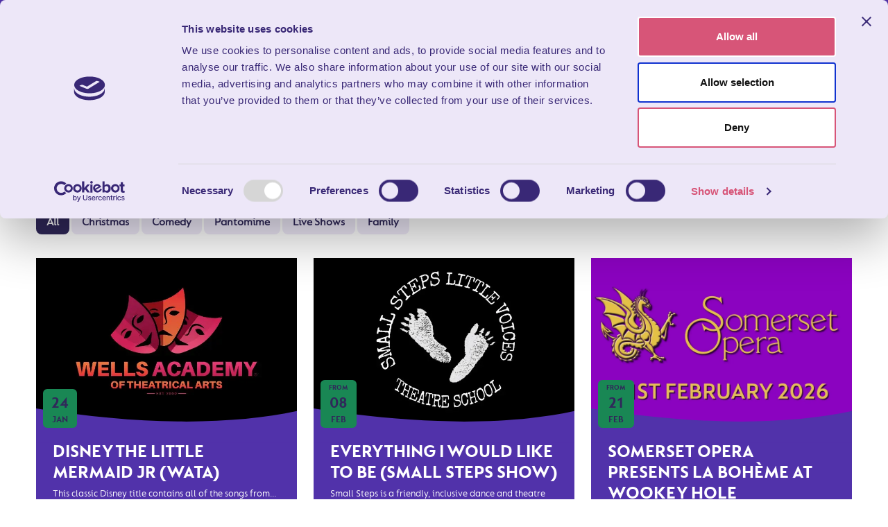

--- FILE ---
content_type: text/html; charset=UTF-8
request_url: https://www.wookey.co.uk/events/
body_size: 11833
content:
<!DOCTYPE html>
<html lang="en">
<head><meta charset="utf-8">
<meta http-equiv="X-UA-Compatible" content="IE=edge">
<meta name="viewport" content="width=device-width, initial-scale=1">

<meta name="csrf-token" content="0cFMZqDat94zPrsWoIJuKuaCGKZ0FBnSZjcqRyzx">
<title>Events</title>
<meta name="description" content="Welcome to Wookey Hole caves. A magical adventure waits for explorers of all ages deep in the heart of Somerset. Ideal for families."/>
<meta property="og:title" content="Events" />
<meta property="og:url" content="https://www.wookey.co.uk/events" />
<meta property="og:type" content="website"/>
<meta property="og:description" content="Welcome to Wookey Hole caves. A magical adventure waits for explorers of all ages deep in the heart of Somerset. Ideal for families." />
    <meta property="og:image" content="https://www.wookey.co.uk/uploads/og_image.png" />

            <link rel="canonical" href="https://www.wookey.co.uk/events" />
    
<meta name="twitter:card" content="summary_large_image" />
<meta name="twitter:site" content="" />
<meta name="twitter:url" content="https://www.wookey.co.uk/events" />
<meta name="twitter:title" content="Events" />
<meta name="twitter:description" content="Welcome to Wookey Hole caves. A magical adventure waits for explorers of all ages deep in the heart of Somerset. Ideal for families." />
<meta name="twitter:creator" content="" />
<meta name="twitter:image:src" content="https://www.wookey.co.uk/uploads/og_image.png" /><meta name="twitter:domain" content="www.wookey.co.uk/events" />


<link rel="apple-touch-icon" sizes="57x57" href="/images/icons/apple-icon-57x57.png">
<link rel="apple-touch-icon" sizes="60x60" href="/images/icons/apple-icon-60x60.png">
<link rel="apple-touch-icon" sizes="72x72" href="/images/icons/apple-icon-72x72.png">
<link rel="apple-touch-icon" sizes="76x76" href="/images/icons/apple-icon-76x76.png">
<link rel="apple-touch-icon" sizes="114x114" href="/images/icons/apple-icon-114x114.png">
<link rel="apple-touch-icon" sizes="120x120" href="/images/icons/apple-icon-120x120.png">
<link rel="apple-touch-icon" sizes="144x144" href="/images/icons/apple-icon-144x144.png">
<link rel="apple-touch-icon" sizes="152x152" href="/images/icons/apple-icon-152x152.png">
<link rel="apple-touch-icon" sizes="180x180" href="/images/icons/apple-icon-180x180.png">
<link rel="icon" type="image/png" sizes="192x192"  href="/images/icons/android-icon-192x192.png">
<link rel="icon" type="image/png" sizes="32x32" href="/images/icons/favicon-32x32.png">
<link rel="icon" type="image/png" sizes="96x96" href="/images/icons/favicon-96x96.png">
<link rel="icon" type="image/png" sizes="16x16" href="/images/icons/favicon-16x16.png">
<link rel="manifest" href="/images/icons/manifest.json">
<meta name="msapplication-TileColor" content="#ffffff">
<meta name="msapplication-TileImage" content="/images/icons/ms-icon-144x144.png">
<meta name="theme-color" content="#ffffff">
<link rel="apple-touch-startup-image" href="/uploads/schema-image%28512x512-crop-autorotate%29.png" />



<script src="https://kit.fontawesome.com/9d18dd8704.js" crossorigin="anonymous" defer></script>



    


<link rel="stylesheet" type="text/css" href="/css/site/site_vendor.css?id=ece0d1423351c211ea82fca9c005f8ec"/>
<link rel="stylesheet" type="text/css" href="/css/site/site.css?id=21ce1e606ccab89c3781c9d3edc5d14d"/>



    <!-- Google tag (gtag.js) --> <script async src="https://www.googletagmanager.com/gtag/js?id=G-C0JSFP0LB0"></script> <script> window.dataLayer = window.dataLayer || []; function gtag(){dataLayer.push(arguments);} gtag('js', new Date()); gtag('config', 'G-C0JSFP0LB0'); </script>

<!-- Google Tag Manager -->
<script data-cookieconsent="ignore">(function(w,d,s,l,i){w[l]=w[l]||[];w[l].push({'gtm.start':
new Date().getTime(),event:'gtm.js'});var f=d.getElementsByTagName(s)[0],
j=d.createElement(s),dl=l!='dataLayer'?'&l='+l:'';j.async=true;j.src=
'https://www.googletagmanager.com/gtm.js?id='+i+dl;f.parentNode.insertBefore(j,f);
})(window,document,'script','dataLayer','GTM-5D8N9XC');</script>
<!-- End Google Tag Manager -->

<script type="text/javascript">
    (function(c,l,a,r,i,t,y){
        c[a]=c[a]||function(){(c[a].q=c[a].q||[]).push(arguments)};
        t=l.createElement(r);t.async=1;t.src="https://www.clarity.ms/tag/"+i;
        y=l.getElementsByTagName(r)[0];y.parentNode.insertBefore(t,y);
    })(window, document, "clarity", "script", "pxuqoahse8");
</script>

<script type='text/javascript' src='https://platform-api.sharethis.com/js/sharethis.js#property=6790d0566ba8ae001277801f&product=sop' async='async'></script>

<script id="Cookiebot" src="https://consent.cookiebot.com/uc.js" data-cbid="7c8cff1c-8f90-4609-9444-7f48a21b760b" data-blockingmode="auto" type="text/javascript"></script>

    


<script>
    !function(t){"use strict";t.loadCSS||(t.loadCSS=function(){});var e=loadCSS.relpreload={};if(e.support=function(){var e;try{e=t.document.createElement("link").relList.supports("preload")}catch(t){e=!1}return function(){return e}}(),e.bindMediaToggle=function(t){var e=t.media||"all";function a(){t.media=e}t.addEventListener?t.addEventListener("load",a):t.attachEvent&&t.attachEvent("onload",a),setTimeout(function(){t.rel="stylesheet",t.media="only x"}),setTimeout(a,3e3)},e.poly=function(){if(!e.support())for(var a=t.document.getElementsByTagName("link"),n=0;n<a.length;n++){var o=a[n];"preload"!==o.rel||"style"!==o.getAttribute("as")||o.getAttribute("data-loadcss")||(o.setAttribute("data-loadcss",!0),e.bindMediaToggle(o))}},!e.support()){e.poly();var a=t.setInterval(e.poly,500);t.addEventListener?t.addEventListener("load",function(){e.poly(),t.clearInterval(a)}):t.attachEvent&&t.attachEvent("onload",function(){e.poly(),t.clearInterval(a)})}"undefined"!=typeof exports?exports.loadCSS=loadCSS:t.loadCSS=loadCSS}("undefined"!=typeof global?global:this);
</script>
</head>
<body  class="events">
<!-- Google Tag Manager (noscript) -->
<noscript><iframe src="https://www.googletagmanager.com/ns.html?id=GTM-5D8N9XC"
                  height="0" width="0" style="display:none;visibility:hidden"></iframe></noscript>
<!-- End Google Tag Manager (noscript) -->
<div id="page-encapsulation">
    
        <div id="vueModule" class="booking d-none d-lg-block col-auto text-center">
        <book-now
                buy-tickets-text="Book Now"
                when-would-you-like-text="When Would You Like To Visit?"
                choose-your-event-text="Choose Your Event"
                other-products-text="Other Products"
                cf-domain="wookeyholecaves.digitickets.co.uk"
                calendar-bg-colour="#392876"
                calendar-text-colour="#FFFFFF"
                button-bg-colour="#d75578"
                button-text-colour="#FFFFFF"
                second-button-text-colour="#000000"
                button-radius="8"
                button-text-style=""
                :low-capacity-threshold="0"
                :branch-id="3233"
                :other-products="[]"
                :calendar-dates="[]"
                :use-calendar-dates="1"
                :event-ids="[&quot;55236&quot;,&quot;54747&quot;,&quot;55305&quot;,&quot;72096&quot;]"
                :single-session-time-enabled="false"
                :check-sales-limit-enabled="0"
                :calendar-layout="&quot;default&quot;"
                :custom-calendar-title="null"
                :disable-calendar-scroll="0"
                :custom-sold-out-threshold=""
                                :sale-cutoff-options="{&quot;behaviour&quot;:&quot;do_not_show&quot;,&quot;message&quot;:&quot;&quot;,&quot;phone&quot;:&quot;01749 672243&quot;}"
                :show-session-availability="0"
                :show-sold-out-dates-on-calendar="0"
        ></book-now>
    </div>
    <div id="header-wrap" class="d-flex flex-column bg-primary">
            <div class="header-top">
            <div class="header-info bg-secondary opening-message">
                <div class="container">
                    <div class="row align-items-center py-2">
                        <div class=" col">
                            Closed Today
                        </div>
                        <div class="col-auto" id="close-times"><i class="far fa-times"></i></div>
                    </div>
                    </div>
                </div>
            </div>
            <div class="container py-3">
                <div class="row align-items-center py-2">
    <div class="col-2 search-bar-button" >
        <i class="fa fa-search"></i>
    </div>

    <div class="col text-center">


                                    <a href="/" class="logo">
                    
                    <img src="/uploads/wookey_hole_logo__1__.svg"  alt="Wookie Hole Caves"/>
                </a>
                    
    </div>








    <div class="col-2">
        <div id="mainNavButton">
            <span class="d-block nav-icon me-0">
                <span></span>

                <span></span>
                <span></span>
            </span>

        </div>
    </div>

</div>
            </div>
    </div>

    <nav id="main-nav" class="navbar col">
    <div class="row align-items-center py-2 mx-0">
        <div class="col-12">
            <div id="mainNavButton2">
                <i class="fa fa-chevron-left"></i> Back
            </div>
        </div>
    </div>

    <ul class="navbar-nav mb-4">

        <li class="nav-item nav-item col-12 col-lg px-3 dropdown"><a class="nav-link dropdown-toggle " data-bs-toggle="dropdown" data-bs-auto-close="outside" href="#">Things to do</a><span class="dropdown-menu dropdown "><a class="dropdown-item" href="https://www.wookey.co.uk/wookey-hole-caves"   >The Cave</a><a class="dropdown-item" href="https://www.wookey.co.uk/4d-cinema"   >4D cinema</a><a class="dropdown-item" href="https://www.wookey.co.uk/wookey-hole-circus"   >Wookey Hole Circus</a><a class="dropdown-item" href="https://www.wookey.co.uk/enchanted-valley"   >Dinosaur Valley</a><a class="dropdown-item" href="https://www.wookey.co.uk/adventure-golf"   >Adventure golf</a><a class="dropdown-item" href="https://www.wookey.co.uk/wookey-hole-mill"   >Wookey Hole Mill</a><a class="dropdown-item" href="https://www.wookey.co.uk/museum"   >Museum</a><a class="dropdown-item" href="https://www.wookey.co.uk/wild-wookey"   >Wild Wookey</a><a class="dropdown-item" href="https://www.wookey.co.uk/eat-drink-shop"   >Eat, Drink and Shop</a><a class="dropdown-item" href="/things-to-do"  rel="noopener" >View all things to do</a></span></li><li class="nav-item nav-item col-12 col-lg px-3"><a class="nav-link "  href="https://www.wookey.co.uk/events"  >What's on</a><li class="nav-item nav-item col-12 col-lg px-3 dropdown"><a class="nav-link dropdown-toggle " data-bs-toggle="dropdown" data-bs-auto-close="outside" href="#">Plan your visit</a><span class="dropdown-menu dropdown "><a class="dropdown-item" href="https://www.wookey.co.uk/wookey-hole-opening-times"   >Opening Times & Prices</a><a class="dropdown-item" href="/interactive-maps/view/wookey-map"   >Interactive Map</a><a class="dropdown-item" href="https://www.wookey.co.uk/stay-in-somerset"   >Stay at Wookey</a><a class="dropdown-item" href="https://www.wookey.co.uk/annual-membership" target="_blank"  >Annual Membership</a><a class="dropdown-item" href="/eat-drink-shop"  rel="noopener" >Food & Drink</a><a class="dropdown-item" href="https://www.wookey.co.uk/school-trips"   >School Trips</a><a class="dropdown-item" href="https://www.wookey.co.uk/wookey-hole-groups"   >Group Visits</a><a class="dropdown-item" href="https://www.wookey.co.uk/services-discount"   >Services Discount</a><a class="dropdown-item" href="https://www.wookey.co.uk/faqs"   >FAQ's</a><a class="dropdown-item" href="https://www.wookey.co.uk/gift-vouchers"   >Gift Vouchers</a><a class="dropdown-item" href="https://www.wookey.co.uk/accessibility"   >Accessibility</a></span></li><li class="nav-item nav-item col-12 col-lg px-3 dropdown"><a class="nav-link dropdown-toggle " data-bs-toggle="dropdown" data-bs-auto-close="outside" href="#">Stay at Wookey Hole</a><span class="dropdown-menu dropdown "><a class="dropdown-item" href="https://www.wookeyhotel.co.uk"  rel="noopener" >Wookey Hole Hotel</a><a class="dropdown-item" href="https://mendipviewlodges.co.uk" target="_blank" rel="noopener" >Mendip View Hot Tub Lodges</a><a class="dropdown-item" href="https://www.bucklegrove.co.uk"  rel="noopener" >Bucklegrove Holiday Park</a><a class="dropdown-item" href="/come-for-the-day-stay-for-a-holiday"  rel="noopener" >View all places to stay</a></span></li><li class="nav-item nav-item col-12 col-lg px-3"><a class="nav-link "  href="https://www.wookey.co.uk/weddings-hire"  >Weddings & Hire</a><li class="nav-item nav-item col-12 col-lg px-3 dropdown"><a class="nav-link dropdown-toggle " data-bs-toggle="dropdown" data-bs-auto-close="outside" href="#">More Wookey</a><span class="dropdown-menu dropdown "><a class="dropdown-item" href="https://www.wookey.co.uk/cave-aged-cheddar-cheese"   >Cave Aged Cheddar Cheese</a><a class="dropdown-item" href="https://www.wookey.co.uk/news"   >News</a><a class="dropdown-item" href="https://www.wookey.co.uk/discover-wookey-hole"   >About Wookey Hole</a><a class="dropdown-item" href="https://www.wookey.co.uk/sustainability"   >Sustainability</a><a class="dropdown-item" href="https://www.wookey.co.uk/live-cams"   >Live Cams</a></span></li><li class="nav-item nav-item col-12 col-lg px-3"><a class="nav-link "  href="https://www.wookey.co.uk/contact-us"  >Contact Us</a>

    </ul>

    <div class="socials mb-2">
    <div class="row justify-content-center mx-0">
        <div class="col-auto"><a href="https://www.facebook.com/WookeyHole" target="_blank" title="Facebook" rel="noopener"><i class="fa fa-facebook "></i></a></div>        
        <div class="col-auto"><a href="https://www.youtube.com/WookeyHoleCaves"  target="_blank" title="YouTube" rel="noopener"><i class="fa fa-youtube "></i></a></div>        <div class="col-auto"><a href="https://www.instagram.com/wookeyhole/?hl=en"  target="_blank" title="Instagram" rel="noopener"><i class="fa-brands fa-instagram"></i></a></div>
        
        <div class="col-auto"><a href="https://www.tiktok.com/@wookeyholecaves"  target="_blank" title="TikTok" rel="noopener"><img src="/images/svg/tiktok-brands.svg" width="16" alt="TikTok" /></a></div>    </div>
</div>

<div class="col-12 text-center"> <a href="tel:01749672243" title="Telephone"> 01749 672243 </a></div>
            <div class="booking w-100 text-center px-3 mt-3">
            <span class="btn btn-secondary d-block open-widget">BOOK NOW</span>
        </div>

    </nav>


    <nav id="search-bar" >
    <div class="row align-items-center py-2 mx-0">
        <div class="booking col text-end">
        </div>
        <div class="col-auto pr-0">
            <div id="mainSubNavButton3">
                        <span class="d-block nav-icon">
                            <span></span>

                            <span></span>
                            <span></span>
                        </span>

            </div>
        </div>
        <div class="col-12 search-text py-4">
            Can we help you find something?
        </div>
        <div class="col-12 search mb-4">
            <div id="site-search-bar" class="col">

    <form action="/search" method="get" id="site-search-form" class="form-inline" autocomplete="off">
        <div class="row mx-0">

        <input id="site-search-input" type="text" name="q" class="form-control col" placeholder="Search..." value="" aria-label="Search..."/>
            <button type="submit" class="btn btn-secondary" aria-label="Search Site"><i class="fa fa-search"></i></button>
        </div>

        <div class="site-search-ajax-results-wrap">
            <div id="site-search-ajax-results">
            </div>
        </div>
    </form>

</div>
        </div>
    </div>
    <div class="row mx-0">
        <div class="col-12">
            <h4>Quick Links</h4>
        </div>
    </div>
    <ul class="quick-links row mx-0">
        <li class="nav-item col-6"><a class="nav-link "  href="https://www.wookey.co.uk/events"   >What's On</a></li><li class="nav-item col-6"><a class="nav-link "  href="https://www.wookey.co.uk/things-to-do"   >Things to do</a></li><li class="nav-item col-6"><a class="nav-link "  href="https://www.wookey.co.uk/school-trips"   >School trips</a></li><li class="nav-item col-6 dropdown"><a class="nav-link dropdown-toggle " data-bs-toggle="dropdown" href="#">Group visits</a><div class="dropdown-menu  "><a class="dropdown-item" href="https://www.wookey.co.uk/stay-in-somerset"   >Stay with us</a></div></li><li class="nav-item col-6"><a class="nav-link "  href="https://www.wookey.co.uk/live-cams"   >Live Cams</a></li>
    </ul>

</nav>
    <div id="page-wrap" class="mb-5">

            <div class="p-0 page-banners">
    </div>    <div >
    <div class="container pt-4 not-flipped  pb-5  "  >
        <div class="row">
            <div class="col-12 list-col" id="content">
    <div class="bread-wrap"><ol itemscope itemtype="http://schema.org/BreadcrumbList" class="breadcrumb">
                                <li itemprop="itemListElement" itemscope itemtype="http://schema.org/ListItem" class="breadcrumb-item">
                                        <small><a itemprop="item" href="/"><span itemprop="name">Home</span> </a> - </small>
                                        <meta itemprop="position" content="1" />
                                </li>
                                                                                                        <li itemprop="itemListElement" itemscope itemtype="http://schema.org/ListItem" class="breadcrumb-item">
                                                <small><a itemprop="item" href="https://www.wookey.co.uk/events"><span itemprop="name">Events</span></a></small>
                                                <meta itemprop="position" content="2" />
                                        </li>

                                                                        
                                                        </ol>

</div>
    <div class="mobile-filters mt-2">
                                        </div>
    <nav id="sub-nav" class="navbar col">
        <div class="row align-items-center py-2 mx-0">
            <div class="col-4 d-lg-none">
                <a href="/" class="logo"><img src="/uploads/wookey_hole_logo__1__.svg"  alt="Wookie Hole Caves"></a>            </div>
            <div class="booking col text-end">
            </div>
            <div class="col-auto pr-0">
                <div id="mainSubNavButton2">
                        <span class="d-block nav-icon">
                            <span></span>
                            <span></span>
                            <span></span>
                            <span></span>
                        </span>
                </div>
            </div>
            
            
            
        </div>
                    
    <div class="filter-wrap">
        <div id="events-filters" class="listing-filters">
            <form action="/events" method="get">
                <span class="title">Date From </span>
                <div class="input-group mb-2" data-flatpickr>
    <input data-input type="text" name="date_from" class="form-control"  placeholder="" value=""/>

    <span class="input-group-btn">
        <button class="btn btn-primary btn-sm h-100" data-toggle onclick="event.preventDefault()"><i class="fa fa-calendar"></i></button>
    </span>
    <span>
        <button class="btn btn-danger px-2" data-clear onclick="event.preventDefault()"><i class="fa fa-times"></i></button>
    </span>
</div>
                <span class="title">Date To </span>
                <div class="input-group mb-2" data-flatpickr>
    <input data-input type="text" name="date_to" class="form-control"  placeholder="" value=""/>

    <span class="input-group-btn">
        <button class="btn btn-primary btn-sm h-100" data-toggle onclick="event.preventDefault()"><i class="fa fa-calendar"></i></button>
    </span>
    <span>
        <button class="btn btn-danger px-2" data-clear onclick="event.preventDefault()"><i class="fa fa-times"></i></button>
    </span>
</div>

















                <button type="submit" class="btn btn-default my-3 px-2 w-100 apply-filter" value="Filter"><i class="fa fa-sliders" aria-hidden="true"></i> Apply Filter</button>

                <hr/>

            </form>

        </div>
    </div>
    </nav>


    <div class="slotfeatures" data-slotfeature="content-top" id="slotfeature-content-top"></div>
    <div class="content">
        <h1 class="mb-4">Events</h1>
                
    
    

    

    <div class="col-12 px-0 mb-4 over-scroll">
        <div class="cat-overflow">
            
            <a class="badge  badge-primary  mr-1" href="/events">All</a>
                            <a class="badge  badge-white   mr-1" href="/events/christmas">Christmas</a>
                            <a class="badge  badge-white   mr-1" href="/events/comedy">Comedy</a>
                            <a class="badge  badge-white   mr-1" href="/events/pantomime">Pantomime</a>
                            <a class="badge  badge-white   mr-1" href="/events/live-shows">Live Shows</a>
                            <a class="badge  badge-white   mr-1" href="/events/family">Family</a>
                    </div>
    </div>

    <div class="row">
                                <div class="col-12 col-md-6 col-lg-4 mb-4">
                 <a href="https://www.wookey.co.uk/events/view/disney-the-little-mermaid-jr-wata" class="card-link">
    <div class="card event-panel bg-secondary" >

        

        <div class="card-img-top event-image">

            
            <div class="lazyload-placeholder  ph-4X967Orl" data-update-style-padding-bottom='["220px","240px","240px"]' style="background-color: #eee"><img data-src="/uploads/events/new_web_photos_2025_740_x_493_px_1-image%28992x660-crop-autorotate%29.jpg" data-srcset="/uploads/events/new_web_photos_2025_740_x_493_px_1-image%28740x493-crop-autorotate%29.webp 767w,/uploads/events/new_web_photos_2025_740_x_493_px_1-image%28740x493-crop-autorotate%29.webp 1200w,/uploads/events/new_web_photos_2025_740_x_493_px_1-image%28740x493-crop-autorotate%29.webp 2000w, /uploads/events/new_web_photos_2025_740_x_493_px_1-image%28740x493-crop-autorotate%29.jpg 767w,/uploads/events/new_web_photos_2025_740_x_493_px_1-image%28740x493-crop-autorotate%29.jpg 1200w,/uploads/events/new_web_photos_2025_740_x_493_px_1-image%28740x493-crop-autorotate%29.jpg 2000w" sizes="(max-width: 1200px )100vw,(max-width: 767px )100vw,100vw" data-update-style-object-position='["50% 50%","50% 50%","50% 50%"]' class="img-responsive img-lazy-load-responsive srcset-image objectfit-image md-ul49UZ1a" style="object-position:50% 50%;" alt="Wells Academy"/></div>
            <svg width="318" height="80" viewBox="0 0 318 80" class="panel-curve" xmlns="http://www.w3.org/2000/svg" preserveAspectRatio="none">
    <path d="M0 0V79.5H318V6.17C237.52 39.13 127.72 39.26 0 0Z" fill="#F5F0E6"/>
</svg>
                
                                        <div class="ev-date bg-success">
                            
                                                        <span class="eday">24</span>
                            <span>Jan</span>
                        </div>
                
        </div>

        <div class="card-body details py-4 px-3">
                <div class="ev-details row mx-0" data-mh="e-deets">
                    <div class="col">
                        <h5 class="card-title">Disney The Little Mermaid JR (WATA)</h5>
                                                    <small class="">This classic Disney title contains all of the songs from...</small>
                        
                    </div>
                </div>


            <div>

            </div>
        </div>
    </div>
</a>



            </div>
                                            <div class="col-12 col-md-6 col-lg-4 mb-4">
                 <a href="https://www.wookey.co.uk/events/view/everything-i-would-like-to-be-small-steps-show" class="card-link">
    <div class="card event-panel bg-secondary" >

        

        <div class="card-img-top event-image">

            
            <div class="lazyload-placeholder  ph-7UfbBZyZ" data-update-style-padding-bottom='["220px","240px","240px"]' style="background-color: #eee"><img data-src="/uploads/events/new_web_photos_2025_740_x_493_px_2-image%28992x660-crop-autorotate%29.jpg" data-srcset="/uploads/events/new_web_photos_2025_740_x_493_px_2-image%28740x493-crop-autorotate%29.webp 767w,/uploads/events/new_web_photos_2025_740_x_493_px_2-image%28740x493-crop-autorotate%29.webp 1200w,/uploads/events/new_web_photos_2025_740_x_493_px_2-image%28740x493-crop-autorotate%29.webp 2000w, /uploads/events/new_web_photos_2025_740_x_493_px_2-image%28740x493-crop-autorotate%29.jpg 767w,/uploads/events/new_web_photos_2025_740_x_493_px_2-image%28740x493-crop-autorotate%29.jpg 1200w,/uploads/events/new_web_photos_2025_740_x_493_px_2-image%28740x493-crop-autorotate%29.jpg 2000w" sizes="(max-width: 1200px )100vw,(max-width: 767px )100vw,100vw" data-update-style-object-position='["50% 50%","50% 50%","50% 50%"]' class="img-responsive img-lazy-load-responsive srcset-image objectfit-image md-U5hKGhWd" style="object-position:50% 50%;" alt="Small Steps"/></div>
            <svg width="318" height="80" viewBox="0 0 318 80" class="panel-curve" xmlns="http://www.w3.org/2000/svg" preserveAspectRatio="none">
    <path d="M0 0V79.5H318V6.17C237.52 39.13 127.72 39.26 0 0Z" fill="#F5F0E6"/>
</svg>
                
                                        <div class="ev-date bg-success">
                            
                            <span class="from">FROM</span>                            <span class="eday">08</span>
                            <span>Feb</span>
                        </div>
                
        </div>

        <div class="card-body details py-4 px-3">
                <div class="ev-details row mx-0" data-mh="e-deets">
                    <div class="col">
                        <h5 class="card-title">Everything I would like to be (Small Steps Show)</h5>
                                                    <small class="">Small Steps is a friendly, inclusive dance and theatre school....</small>
                        
                    </div>
                </div>


            <div>

            </div>
        </div>
    </div>
</a>



            </div>
                                            <div class="col-12 col-md-6 col-lg-4 mb-4">
                 <a href="https://www.wookey.co.uk/events/view/somerset-opera-presents-la-boheme-at-wookey-hole" class="card-link">
    <div class="card event-panel bg-secondary" >

        

        <div class="card-img-top event-image">

            
            <div class="lazyload-placeholder  ph-8crDQrJ1" data-update-style-padding-bottom='["220px","240px","240px"]' style="background-color: #eee"><img data-src="/uploads/events/somerset_opera-image%28992x558-crop-autorotate%29.jpg" data-srcset="/uploads/events/somerset_opera-image%28767x431-crop-autorotate%29.webp 767w,/uploads/events/somerset_opera-image%281200x675-crop-autorotate%29.webp 1200w,/uploads/events/somerset_opera-image%281920x1080-crop-autorotate%29.webp 2000w, /uploads/events/somerset_opera-image%28767x431-crop-autorotate%29.jpg 767w,/uploads/events/somerset_opera-image%281200x675-crop-autorotate%29.jpg 1200w,/uploads/events/somerset_opera-image%281920x1080-crop-autorotate%29.jpg 2000w" sizes="(max-width: 1200px )100vw,(max-width: 767px )100vw,100vw" data-update-style-object-position='["50% 50%","50% 50%","50% 50%"]' class="img-responsive img-lazy-load-responsive srcset-image objectfit-image md-PR4VxEja" style="object-position:50% 50%;" alt="Somerset Opera"/></div>
            <svg width="318" height="80" viewBox="0 0 318 80" class="panel-curve" xmlns="http://www.w3.org/2000/svg" preserveAspectRatio="none">
    <path d="M0 0V79.5H318V6.17C237.52 39.13 127.72 39.26 0 0Z" fill="#F5F0E6"/>
</svg>
                
                                        <div class="ev-date bg-success">
                            
                            <span class="from">FROM</span>                            <span class="eday">21</span>
                            <span>Feb</span>
                        </div>
                
        </div>

        <div class="card-body details py-4 px-3">
                <div class="ev-details row mx-0" data-mh="e-deets">
                    <div class="col">
                        <h5 class="card-title">Somerset Opera presents La Bohème at Wookey Hole</h5>
                                                    <small class="">Somerset Opera will perform Puccini’s much-loved masterpiece La Bohème, bringing...</small>
                        
                    </div>
                </div>


            <div>

            </div>
        </div>
    </div>
</a>



            </div>
                                            <div class="col-12 col-md-6 col-lg-4 mb-4">
                 <a href="https://www.wookey.co.uk/events/view/the-comedy-cavern" class="card-link">
    <div class="card event-panel bg-secondary" >

        

        <div class="card-img-top event-image">

            
            <div class="lazyload-placeholder  ph-oNcP1QD0" data-update-style-padding-bottom='["220px","240px","240px"]' style="background-color: #eee"><img data-src="/uploads/events/comedy_banner-image%28992x439-crop-autorotate%29.jpg" data-srcset="/uploads/events/comedy_banner-image%28767x340-crop-autorotate%29.webp 767w,/uploads/events/comedy_banner-image%281200x532-crop-autorotate%29.webp 1200w,/uploads/events/comedy_banner-image%281536x681-crop-autorotate%29.webp 2000w, /uploads/events/comedy_banner-image%28767x340-crop-autorotate%29.jpg 767w,/uploads/events/comedy_banner-image%281200x532-crop-autorotate%29.jpg 1200w,/uploads/events/comedy_banner-image%281536x681-crop-autorotate%29.jpg 2000w" sizes="(max-width: 1200px )100vw,(max-width: 767px )100vw,100vw" data-update-style-object-position='["49.75% 44.1%","49.75% 44.1%","49.75% 44.1%"]' class="img-responsive img-lazy-load-responsive srcset-image objectfit-image md-z6kEofL0" style="object-position:49.75% 44.1%;" alt="Comedy Cavern"/></div>
            <svg width="318" height="80" viewBox="0 0 318 80" class="panel-curve" xmlns="http://www.w3.org/2000/svg" preserveAspectRatio="none">
    <path d="M0 0V79.5H318V6.17C237.52 39.13 127.72 39.26 0 0Z" fill="#F5F0E6"/>
</svg>
                
                                        <div class="ev-date bg-success">
                            
                            <span class="from">FROM</span>                            <span class="eday">17</span>
                            <span>Apr</span>
                        </div>
                
        </div>

        <div class="card-body details py-4 px-3">
                <div class="ev-details row mx-0" data-mh="e-deets">
                    <div class="col">
                        <h5 class="card-title">The Comedy Cavern</h5>
                                                    <small class="">The Comedy Cavern is back at Wookey Hole this December.</small>
                        
                    </div>
                </div>


            <div>

            </div>
        </div>
    </div>
</a>



            </div>
                                            <div class="col-12 col-md-6 col-lg-4 mb-4">
                 <a href="https://www.wookey.co.uk/events/view/bippos-big-top-bash" class="card-link">
    <div class="card event-panel bg-secondary" >

        

        <div class="card-img-top event-image">

            
            <div class="lazyload-placeholder  ph-1EprmTdC" data-update-style-padding-bottom='["220px","240px","240px"]' style="background-color: #eee"><img data-src="/uploads/events/eb8e1890_97d5_44f6_8f5c_72dc57753c6d-image%28992x744-crop-autorotate%29.jpeg" data-srcset="/uploads/events/eb8e1890_97d5_44f6_8f5c_72dc57753c6d-image%28767x575-crop-autorotate%29.webp 767w,/uploads/events/eb8e1890_97d5_44f6_8f5c_72dc57753c6d-image%281200x900-crop-autorotate%29.webp 1200w,/uploads/events/eb8e1890_97d5_44f6_8f5c_72dc57753c6d-image%282000x1500-crop-autorotate%29.webp 2000w, /uploads/events/eb8e1890_97d5_44f6_8f5c_72dc57753c6d-image%28767x575-crop-autorotate%29.jpeg 767w,/uploads/events/eb8e1890_97d5_44f6_8f5c_72dc57753c6d-image%281200x900-crop-autorotate%29.jpeg 1200w,/uploads/events/eb8e1890_97d5_44f6_8f5c_72dc57753c6d-image%282000x1500-crop-autorotate%29.jpeg 2000w" sizes="(max-width: 1200px )100vw,(max-width: 767px )100vw,100vw" data-update-style-object-position='["54.1% 27.7%","54.1% 27.7%","54.1% 27.7%"]' class="img-responsive img-lazy-load-responsive srcset-image objectfit-image md-s7a7zfWO" style="object-position:54.1% 27.7%;" alt="Bippos"/></div>
            <svg width="318" height="80" viewBox="0 0 318 80" class="panel-curve" xmlns="http://www.w3.org/2000/svg" preserveAspectRatio="none">
    <path d="M0 0V79.5H318V6.17C237.52 39.13 127.72 39.26 0 0Z" fill="#F5F0E6"/>
</svg>
                
                                        <div class="ev-date bg-success">
                            
                                                        <span class="eday">24</span>
                            <span>Apr</span>
                        </div>
                
        </div>

        <div class="card-body details py-4 px-3">
                <div class="ev-details row mx-0" data-mh="e-deets">
                    <div class="col">
                        <h5 class="card-title">Bippo&#039;s Big Top Bash</h5>
                                                    <small class="">Step right up for Bippo’s Big Top Bash – a...</small>
                        
                    </div>
                </div>


            <div>

            </div>
        </div>
    </div>
</a>



            </div>
                                            <div class="col-12 col-md-6 col-lg-4 mb-4">
                 <a href="https://www.wookey.co.uk/events/view/mitch-garlington-spiritual-medium" class="card-link">
    <div class="card event-panel bg-secondary" >

        

        <div class="card-img-top event-image">

            
            <div class="lazyload-placeholder  ph-oe5XTNeD" data-update-style-padding-bottom='["220px","240px","240px"]' style="background-color: #eee"><img data-src="/uploads/events/new_web_photos_2025_740_x_493_px_4-image%28992x660-crop-autorotate%29.jpg" data-srcset="/uploads/events/new_web_photos_2025_740_x_493_px_4-image%28740x493-crop-autorotate%29.webp 767w,/uploads/events/new_web_photos_2025_740_x_493_px_4-image%28740x493-crop-autorotate%29.webp 1200w,/uploads/events/new_web_photos_2025_740_x_493_px_4-image%28740x493-crop-autorotate%29.webp 2000w, /uploads/events/new_web_photos_2025_740_x_493_px_4-image%28740x493-crop-autorotate%29.jpg 767w,/uploads/events/new_web_photos_2025_740_x_493_px_4-image%28740x493-crop-autorotate%29.jpg 1200w,/uploads/events/new_web_photos_2025_740_x_493_px_4-image%28740x493-crop-autorotate%29.jpg 2000w" sizes="(max-width: 1200px )100vw,(max-width: 767px )100vw,100vw" data-update-style-object-position='["51% 31.4%","51% 31.4%","51% 31.4%"]' class="img-responsive img-lazy-load-responsive srcset-image objectfit-image md-HKEAVlmg" style="object-position:51% 31.4%;" alt="Mitch Garlington"/></div>
            <svg width="318" height="80" viewBox="0 0 318 80" class="panel-curve" xmlns="http://www.w3.org/2000/svg" preserveAspectRatio="none">
    <path d="M0 0V79.5H318V6.17C237.52 39.13 127.72 39.26 0 0Z" fill="#F5F0E6"/>
</svg>
                
                                        <div class="ev-date bg-success">
                            
                            <span class="from">FROM</span>                            <span class="eday">15</span>
                            <span>May</span>
                        </div>
                
        </div>

        <div class="card-body details py-4 px-3">
                <div class="ev-details row mx-0" data-mh="e-deets">
                    <div class="col">
                        <h5 class="card-title">Mitch Garlington – Spiritual Medium</h5>
                                                    <small class="">Come along to a magical evening with spiritual medium Mitch...</small>
                        
                    </div>
                </div>


            <div>

            </div>
        </div>
    </div>
</a>



            </div>
                        </div>
    <nav aria-label="Page Navigation" class="mt-4">
    <ul class="pagination text-center row mx-0 justify-content-center">
        
                                    <li class="d-lg-inline-block w-auto px-1">
                <a href="https://www.wookey.co.uk/events?page=1"
                   class="btn btn-primary active"
                   title="Jump to page 1"
                >1</a>
            </li>

        
            </ul>
    <div class="container text-center">
        <small class="text-muted">Showing 1-6  of 6 Items</small>
    </div>
</nav>
        </div>
</div>        </div>
    </div>
</div>
    <div class="sections">
                                </div>
</div>

    <div id="footer-wrap">
        <div class="wave">
    <div class="container">
        <div class="row">
            <div class="col-4 text-left">
                <a href="https://www.wookeyhotel.co.uk/" target="_blank"><img src="/images/svg/hotel.svg" height="66" alt="Wookey Hole Hotel" /></a>
            </div>
            <div class="col-4 text-center">
                <a href="https://mendipviewlodges.co.uk/" target="_blank"><img src="/images/svg/mendip-view.svg" height="66" alt="Mendip View" /></a>
            </div>
            <div class="col-4 text-end">
                <a href="https://bucklegrove.co.uk/" target="_blank"><img src="/images/svg/bucklegrove.svg" height="66" alt="Bucklegrove" /></a>
            </div>
       </div>
    </div>
    <div class="footer-curve"></div>
</div>
<div id="footer" class="container-fluid bg-primary pb-5   px-0">
    <div class="container py-2 content footer-info">
        <div class="row">
            <div class="col-12 col-lg-4 mb-4">
                <h5>CONTACT</h5>
                <hr />
                <div class="row">
                    <div class="col">
                        <span class="d-block"><strong>Wookey Hole</strong></span>
                        <span class="mb-3 d-block">Wookey Hole Caves, The Mill<br />
Wookey Hole, BA5 1BA<br />
<br />
Vat No. GB 543 1410 84<br />
Company No. 4791696</span>

                        <div><a href="/cdn-cgi/l/email-protection#b7c0dec3d4dff7c0d8d8dcd2ce99d4d899c2dc" title="Email"> <span class="__cf_email__" data-cfemail="14637d60777c54637b7b7f716d3a777b3a617f">[email&#160;protected]</span></a></div>                                                <div class="my-4"><a href="https://what3words.com/classic.gear.adjusting" target="_blank"><img src="/images/svg/w3w.svg" width="22px" class="me-1" alt="What 3 words" /> classic.gear.adjusting</a></div>
                                            </div>
                    <div class="col-auto">
                        <img src="/images/visit-england.png" width="85" alt="Visit England" />
                    </div>
                </div>
            </div>
            <div class="col-12 col-lg-4 mb-4 mt-lg-0">
                <h5>USEFUL LINKS</h5>
                <hr />
                <ul class="footer-nav">
                    <li class="nav-item nav-item-list"><a class="nav-link nav-link-list"  href="https://www.wookey.co.uk/news"   >News</a></li><li class="nav-item nav-item-list"><a class="nav-link nav-link-list"  href="https://www.wookey.co.uk/stay-in-somerset"   >Stay at Wookey Hole</a></li><li class="nav-item nav-item-list"><a class="nav-link nav-link-list"  href="https://www.wookey.co.uk/filming"   >Filming and location services</a></li><li class="nav-item nav-item-list"><a class="nav-link nav-link-list"  href="https://www.wookey.co.uk/current-vacancies"   >Vacancies</a></li><li class="nav-item nav-item-list"><a class="nav-link nav-link-list"  href="https://www.wookey.co.uk/weddings-hire"   >Weddings</a></li><li class="nav-item nav-item-list"><a class="nav-link nav-link-list"  href="https://www.wookey.co.uk/school-trips"   >School Trips</a></li><li class="nav-item nav-item-list"><a class="nav-link nav-link-list"  href="https://www.wookey.co.uk/business"   >Business</a></li>
                </ul>
            </div>
            <div class="col-12 col-lg-4 footer-socials py-4 py-lg-0">
                <h5>BE SOCIAL</h5>
                <hr />
                <div class="row pb-4">
                    <div class="socials mb-2">
    <div class="row justify-content-center mx-0">
        <div class="col-auto"><a href="https://www.facebook.com/WookeyHole" target="_blank" title="Facebook" rel="noopener"><i class="fa fa-facebook "></i></a></div>        
        <div class="col-auto"><a href="https://www.youtube.com/WookeyHoleCaves"  target="_blank" title="YouTube" rel="noopener"><i class="fa fa-youtube "></i></a></div>        <div class="col-auto"><a href="https://www.instagram.com/wookeyhole/?hl=en"  target="_blank" title="Instagram" rel="noopener"><i class="fa-brands fa-instagram"></i></a></div>
        
        <div class="col-auto"><a href="https://www.tiktok.com/@wookeyholecaves"  target="_blank" title="TikTok" rel="noopener"><img src="/images/svg/tiktok-brands.svg" width="16" alt="TikTok" /></a></div>    </div>
</div>

<div class="col-12 text-center"> <a href="tel:01749672243" title="Telephone"> 01749 672243 </a></div>                </div>
                <div class="col-12">
                    <p class="lead">Sign up to our regular newsletters</p>
                    <p>Keep in touch with all that's happening</p>

                    <a href="https://mailchi.mp/wookey/wookey-newsletter-sign-up" class="btn btn-primary px-5 d-block d-sm-inline-block"  target="_blank" title="Newsletter" rel="noopener">Subscribe to our Newsletter</a></div>            </div>
        </div>
    </div>
</div>
<div id="subfooter" class="text-center text-lg-start">
    <div class="container py-2">
        <div class="row">
            <div class="col-12">
                <span>&copy; 2026 Wookey Hole<span class="d-none d-lg-inline-block divide">|</span> Website by <a href="https://www.websitevision.co.uk" target="_blank" rel="noopener">Website Vision</a></span>
                <span class="d-none d-lg-inline-block divide">|</span>
                <ul class="subfooter-nav d-lg-inline-block">
                    <li class="nav-item nav-item-list"><a class="nav-link nav-link-list"  href="https://www.wookey.co.uk/privacy-policy"   >Privacy Policy</a></li><li class="nav-item nav-item-list"><a class="nav-link nav-link-list"  href="https://www.wookey.co.uk/terms-conditions"   >Terms & Conditions</a></li><li class="nav-item nav-item-list"><a class="nav-link nav-link-list"  href="https://www.wookey.co.uk/refund-policy"   >Refund Policy</a></li><li class="nav-item nav-item-list"><a class="nav-link nav-link-list"  href="https://www.wookey.co.uk/complaints"   >Complaints</a></li><li class="nav-item nav-item-list"><a class="nav-link nav-link-list"  href="https://www.wookey.co.uk/sitemap"   >Sitemap</a></li><li class="nav-item nav-item-list"><a class="nav-link nav-link-list"  href="https://www.wookey.co.uk/cookie-declaration"   >Cookie Declaration</a></li>
                </ul>

            </div>
        </div>
    </div>
</div>
    </div>

            <span class="btn btn-default sticky-buy-now d-lg-none open-widget">Buy Tickets</span>
    

    
</div>
<style type="text/css" scoped id="scoped-styles">
    .ph-4X967Orl{padding-bottom: 220px;}.ph-7UfbBZyZ{padding-bottom: 220px;}.ph-8crDQrJ1{padding-bottom: 220px;}.ph-oNcP1QD0{padding-bottom: 220px;}.ph-1EprmTdC{padding-bottom: 220px;}.ph-oe5XTNeD{padding-bottom: 220px;}
    @media(min-width: 767px) {  .ph-4X967Orl{padding-bottom: 240px;}.ph-7UfbBZyZ{padding-bottom: 240px;}.ph-8crDQrJ1{padding-bottom: 240px;}.ph-oNcP1QD0{padding-bottom: 240px;}.ph-1EprmTdC{padding-bottom: 240px;}.ph-oe5XTNeD{padding-bottom: 240px;}  }
    @media(min-width: 1200px) {  .ph-4X967Orl{padding-bottom: 240px;}.ph-7UfbBZyZ{padding-bottom: 240px;}.ph-8crDQrJ1{padding-bottom: 240px;}.ph-oNcP1QD0{padding-bottom: 240px;}.ph-1EprmTdC{padding-bottom: 240px;}.ph-oe5XTNeD{padding-bottom: 240px;}  }
</style>

<script data-cfasync="false" src="/cdn-cgi/scripts/5c5dd728/cloudflare-static/email-decode.min.js"></script><script type="text/javascript" defer>
    var loadDeferredStyles = function() {
        var addStylesNode = document.getElementById("deferred-styles");
        var replacement = document.createElement("div");
        replacement.innerHTML = addStylesNode.textContent;
        document.body.appendChild(replacement);
        addStylesNode.parentElement.removeChild(addStylesNode);
    };
    var raf = window.requestAnimationFrame || window.mozRequestAnimationFrame ||
        window.webkitRequestAnimationFrame || window.msRequestAnimationFrame;
    if (raf) raf(function() { window.setTimeout(loadDeferredStyles, 0); });
    else window.addEventListener('load', loadDeferredStyles);
</script>

    
    <script type="text/javascript" >
        !function(e,n,t){function r(e,n){return typeof e===n}function o(){return"function"!=typeof n.createElement?n.createElement(arguments[0]):C?n.createElementNS.call(n,"http://www.w3.org/2000/svg",arguments[0]):n.createElement.apply(n,arguments)}function i(e){return e.replace(/([a-z])-([a-z])/g,(function(e,n,t){return n+t.toUpperCase()})).replace(/^-/,"")}function s(e,n){return!!~(""+e).indexOf(n)}function a(e,n){return function(){return e.apply(n,arguments)}}function l(e){return e.replace(/([A-Z])/g,(function(e,n){return"-"+n.toLowerCase()})).replace(/^ms-/,"-ms-")}function f(n,t,r){var o;if("getComputedStyle"in e){o=getComputedStyle.call(e,n,t);var i=e.console;if(null!==o)r&&(o=o.getPropertyValue(r));else if(i){i[i.error?"error":"log"].call(i,"getComputedStyle returning null, its possible modernizr test results are inaccurate")}}else o=!t&&n.currentStyle&&n.currentStyle[r];return o}function u(e,t,r,i){var s,a,l,f,u="modernizr",c=o("div"),d=function(){var e=n.body;return e||((e=o(C?"svg":"body")).fake=!0),e}();if(parseInt(r,10))for(;r--;)(l=o("div")).id=i?i[r]:u+(r+1),c.appendChild(l);return(s=o("style")).type="text/css",s.id="s"+u,(d.fake?d:c).appendChild(s),d.appendChild(c),s.styleSheet?s.styleSheet.cssText=e:s.appendChild(n.createTextNode(e)),c.id=u,d.fake&&(d.style.background="",d.style.overflow="hidden",f=h.style.overflow,h.style.overflow="hidden",h.appendChild(d)),a=t(c,e),d.fake?(d.parentNode.removeChild(d),h.style.overflow=f,h.offsetHeight):c.parentNode.removeChild(c),!!a}function c(n,r){var o=n.length;if("CSS"in e&&"supports"in e.CSS){for(;o--;)if(e.CSS.supports(l(n[o]),r))return!0;return!1}if("CSSSupportsRule"in e){for(var i=[];o--;)i.push("("+l(n[o])+":"+r+")");return u("@supports ("+(i=i.join(" or "))+") { #modernizr { position: absolute; } }",(function(e){return"absolute"==f(e,null,"position")}))}return t}function d(e,n,a,l){function f(){d&&(delete j.style,delete j.modElem)}if(l=!r(l,"undefined")&&l,!r(a,"undefined")){var u=c(e,a);if(!r(u,"undefined"))return u}for(var d,p,m,y,v,g=["modernizr","tspan","samp"];!j.style&&g.length;)d=!0,j.modElem=o(g.shift()),j.style=j.modElem.style;for(m=e.length,p=0;m>p;p++)if(y=e[p],v=j.style[y],s(y,"-")&&(y=i(y)),j.style[y]!==t){if(l||r(a,"undefined"))return f(),"pfx"!=n||y;try{j.style[y]=a}catch(e){}if(j.style[y]!=v)return f(),"pfx"!=n||y}return f(),!1}function p(e,n,t,o,i){var s=e.charAt(0).toUpperCase()+e.slice(1),l=(e+" "+w.join(s+" ")+s).split(" ");return r(n,"string")||r(n,"undefined")?d(l,n,o,i):function(e,n,t){var o;for(var i in e)if(e[i]in n)return!1===t?e[i]:r(o=n[e[i]],"function")?a(o,t||n):o;return!1}(l=(e+" "+S.join(s+" ")+s).split(" "),n,t)}var m=[],y=[],v={_version:"3.6.0",_config:{classPrefix:"",enableClasses:!0,enableJSClass:!0,usePrefixes:!0},_q:[],on:function(e,n){var t=this;setTimeout((function(){n(t[e])}),0)},addTest:function(e,n,t){y.push({name:e,fn:n,options:t})},addAsyncTest:function(e){y.push({name:null,fn:e})}},g=function(){};g.prototype=v,g=new g;var h=n.documentElement,C="svg"===h.nodeName.toLowerCase();g.addTest("srcset","srcset"in o("img"));var b="Moz O ms Webkit",w=v._config.usePrefixes?b.split(" "):[];v._cssomPrefixes=w;var x=function(n){var r,o=prefixes.length,i=e.CSSRule;if(void 0===i)return t;if(!n)return!1;if((r=(n=n.replace(/^@/,"")).replace(/-/g,"_").toUpperCase()+"_RULE")in i)return"@"+n;for(var s=0;o>s;s++){var a=prefixes[s];if(a.toUpperCase()+"_"+r in i)return"@-"+a.toLowerCase()+"-"+n}return!1};v.atRule=x;var S=v._config.usePrefixes?b.toLowerCase().split(" "):[];v._domPrefixes=S;var _={elem:o("modernizr")};g._q.push((function(){delete _.elem}));var j={style:_.elem.style};g._q.unshift((function(){delete j.style})),v.testAllProps=p;var z=v.prefixed=function(e,n,t){return 0===e.indexOf("@")?x(e):(-1!=e.indexOf("-")&&(e=i(e)),n?p(e,n,t):p(e,"pfx"))};g.addTest("objectfit",!!z("objectFit"),{aliases:["object-fit"]}),function(){var e,n,t,o,i,s;for(var a in y)if(y.hasOwnProperty(a)){if(e=[],(n=y[a]).name&&(e.push(n.name.toLowerCase()),n.options&&n.options.aliases&&n.options.aliases.length))for(t=0;t<n.options.aliases.length;t++)e.push(n.options.aliases[t].toLowerCase());for(o=r(n.fn,"function")?n.fn():n.fn,i=0;i<e.length;i++)1===(s=e[i].split(".")).length?g[s[0]]=o:(!g[s[0]]||g[s[0]]instanceof Boolean||(g[s[0]]=new Boolean(g[s[0]])),g[s[0]][s[1]]=o),m.push((o?"":"no-")+s.join("-"))}}(),function(e){var n=h.className,t=g._config.classPrefix||"";if(C&&(n=n.baseVal),g._config.enableJSClass){var r=new RegExp("(^|\\s)"+t+"no-js(\\s|$)");n=n.replace(r,"$1"+t+"js$2")}g._config.enableClasses&&(n+=" "+t+e.join(" "+t),C?h.className.baseVal=n:h.className=n)}(m),delete v.addTest,delete v.addAsyncTest;for(var E=0;E<g._q.length;E++)g._q[E]();e.Modernizr=g}(window,document),window.addEventListener("LazyLoad::Initialized",(function(e){lazyLoadInstance=e.detail.instance}),!1),function(e,n){var t=n.getElementsByTagName("body")[0],r=n.createElement("script");r.async=!0;var o="IntersectionObserver"in e?"10.5.2":"8.7.1";r.src="https://cdnjs.cloudflare.com/ajax/libs/vanilla-lazyload/"+o+"/lazyload.min.js",e.lazyLoadOptions={callback_set:function(e){if(t="objectfit-image",(" "+e.className+" ").indexOf(" "+t+" ")>-1&&!Modernizr.objectfit){var n=e.parentElement;n.style.backgroundImage='url("'+e.getAttribute("src")+'")',n.style.backgroundPosition=e.style["object-position"],e.style.opacity=0}var t}},t.appendChild(r)}(window,document);

    </script>
    
    <script type="text/javascript" src="https://cdnjs.cloudflare.com/ajax/libs/jquery/3.3.1/jquery.min.js"></script>
    
    <script type="text/javascript" data-cookiecategory="necessary" src="/js/vendor/vendor.min.js?id=3ac7bb2a7acba14e3fbb760377830e13" defer></script>
    <script type="text/javascript" data-cookiecategory="necessary" src="/js/site/site.js?id=41d61495c735d69200992d178dd8188a" defer></script>

    <script type="text/javascript" defer>
        $.ajaxSetup({headers: {'X-CSRF-TOKEN': $('meta[name="csrf-token"]').attr('content')}});
    </script>

            <script src="/js/vue/app.js" defer></script>
    
    <script type="text/javascript">

    $(document).ready(function(){
        if(!InVision || !InVision.AdBanners){
            // AdBanners not initiated
            // Check cookie and get alert
            if(InVision.Utils.Cookies.get('adblocker-alert-closed', false) == false){
                $.get('/noblock/alert', function(response){
                    $('<div id="adblocker-alert"></div>').html(response).appendTo("body");
                    var modal = $("#adblocker-alert .modal");
                    modal.modal('show');

                    modal.on('hide.bs.modal', function(){
                        // Set cookie not to show the alert again
                        InVision.Utils.Cookies.set('adblocker-alert-closed', true);
                    });
                });
            }
        }
    });

</script>

    

    
    <script type="text/javascript" defer>
        $(document).ready(function(){
            
    var totalWidth = 0;

    $('.cat-overflow a').each(function(index) {
    totalWidth += $(this).outerWidth() + 25;
    });
    $('.cat-overflow').css('width', totalWidth + 'px' );
            });
    </script>

    
<script defer src="https://static.cloudflareinsights.com/beacon.min.js/vcd15cbe7772f49c399c6a5babf22c1241717689176015" integrity="sha512-ZpsOmlRQV6y907TI0dKBHq9Md29nnaEIPlkf84rnaERnq6zvWvPUqr2ft8M1aS28oN72PdrCzSjY4U6VaAw1EQ==" data-cf-beacon='{"version":"2024.11.0","token":"d47a160894074b3eb02e049dd3116bd4","r":1,"server_timing":{"name":{"cfCacheStatus":true,"cfEdge":true,"cfExtPri":true,"cfL4":true,"cfOrigin":true,"cfSpeedBrain":true},"location_startswith":null}}' crossorigin="anonymous"></script>
</body>
</html>


--- FILE ---
content_type: text/css
request_url: https://www.wookey.co.uk/css/site/site.css?id=21ce1e606ccab89c3781c9d3edc5d14d
body_size: 14185
content:
@font-face{font-family:fs_lucas_probold;font-style:normal;font-weight:400;src:url(/fonts/FSLucasProBold.ttf);src:url(/fonts/fslucasprobold-webfont.eot);src:url(/fonts/fslucasprobold-webfont.eot?#iefix) format("embedded-opentype"),url(/fonts/fslucasprobold-webfont.woff2) format("woff2"),url(/fonts/fslucasprobold-webfont.woff) format("woff"),url(/fonts/fslucasprobold-webfont.svg#fs_lucas_probold) format("svg")}@font-face{font-family:fs_lucas_proregular;font-style:normal;font-weight:400;src:url(/fonts/FSLucasProRegular.ttf);src:url(/fonts/fslucasproregular-webfont.eot);src:url(/fonts/fslucasproregular-webfont.eot?#iefix) format("embedded-opentype"),url(/fonts/fslucasproregular-webfont.woff2) format("woff2"),url(/fonts/fslucasproregular-webfont.woff) format("woff"),url(/fonts/fslucasproregular-webfont.svg#fs_lucas_proregular) format("svg")}:root{--bs-primary:$primary;--bs-dark:$dark;--bs-dark-rgb:42,57,64;--bs-secondary:$secondary}@font-face{font-display:auto;font-family:Arial}a{text-decoration:none}a:focus,a:hover{outline:none!important}a:active{background-color:transparent!important}body{background:#fff;color:#342e37;font-family:fs_lucas_proregular,Helvetica,Arial,sans-serif;height:100%;line-height:1.47rem;min-width:300px;position:relative}body.noScroll{overflow:hidden}.border-1{border:1px solid #d9d9d9!important}.text-alt{color:#fff!important}.bg-none{background:none;background-color:transparent}a:not(.btn){color:#fff}.red-text{color:red}.event-category{margin-right:5px}.rel-up-2{top:-1rem}#page,.rel-up-2{position:relative}#page{min-height:100vh}.bg-dark,.bg-primary{background-color:#30285a!important;color:#fff}.bg-dark .content th,.bg-dark .content thead,.bg-dark .content thead td,.bg-primary .content th,.bg-primary .content thead,.bg-primary .content thead td{background:#5132aa}.bg-secondary{background-color:#5132aa!important}.bg-success:not(.digi-booking .bg-success){background-color:#c8b9eb!important;color:#30285a}.bg-accent{background-color:#78dcb9!important}.bg-brown{background-color:#80695b;color:#fff}.bg-purple-light{background:#efeaf9}.bg-brown .content,.bg-brown .content h1,.bg-brown .content h2,.bg-brown .content h3,.bg-brown .content h4,.bg-brown .content h5,.bg-brown .content h6,.bg-dark .content,.bg-dark .content h1,.bg-dark .content h2,.bg-dark .content h3,.bg-dark .content h4,.bg-dark .content h5,.bg-dark .content h6,.bg-primary .content,.bg-primary .content h1,.bg-primary .content h2,.bg-primary .content h3,.bg-primary .content h4,.bg-primary .content h5,.bg-primary .content h6{color:#fff}.bg-brown .content blockquote,.bg-dark .content blockquote,.bg-primary .content blockquote{border-color:#5132aa}.bg-brown .content a,.bg-dark .content a,.bg-primary .content a{font-weight:700}.bg-light{background-color:#f5f0e6!important}.bg-light2{background-color:#fffbf1!important}.bg-light3{background-color:#f3f2f0!important}.bg-lighten-2{background-color:hsla(0,0%,100%,.2)!important}.bg-darken-2{background-color:rgba(0,0,0,.2)!important}.bg-darken-6{background-color:rgba(0,0,0,.6)!important}.no-scroll{overflow:hidden}.no-scroll #header-wrap{position:fixed}.title{font-weight:700}.no-border{border:none}.vwh-100{height:100vh!important}.vw-100,.vwh-100{width:100vw!important}.vh-100{height:100vh!important}.opacity-100{opacity:1!important}div.sticky{position:sticky;top:3rem}.no-display{display:none}.sm-padd{padding-left:5px;padding-right:5px}.even-space-2 .col:first-child{padding-right:7px}.even-space-2 .col:nth-child(2){padding-left:7px}.crispy{-ms-interpolation-mode:nearest-neighbor;image-rendering:-moz-crisp-edges;image-rendering:-o-crisp-edges;image-rendering:-webkit-optimize-contrast;image-rendering:crisp-edges}.img-responsive{max-width:100%;width:100%}#cms-bar,#cms-bar-spacer{display:none;height:45px!important}.bread-wrap{-webkit-overflow-scrolling:touch;overflow-x:scroll;width:100%}.bread-wrap ol.breadcrumb{color:#30285a;display:table;list-style:none}.bread-wrap ol.breadcrumb li{display:table-cell;padding-left:6px}.bread-wrap ol.breadcrumb li small{white-space:nowrap}.bread-wrap ol.breadcrumb li:before{display:none}.bread-wrap ol.breadcrumb li:first-child{padding-left:0}.bread-wrap ol.breadcrumb li a{color:#30285a}.bread-wrap::-webkit-scrollbar{display:none}.bg-pattern .bread-wrap ol.breadcrumb,.bg-pattern .bread-wrap ol.breadcrumb a{color:#fff}.invision-form-container .btn,.invision-form-container input,.invision-form-container select,.invision-form-container textarea{border-radius:0}.invision-form-container input,.invision-form-container textarea{font-size:16px}.invision-form-container input,.invision-form-container select{background:#f8f8f8;border:none;padding:12px 8px}.invision-form-container input::-moz-placeholder,.invision-form-container select::-moz-placeholder{color:#939393}.invision-form-container input::placeholder,.invision-form-container select::placeholder{color:#939393}.invision-form-container textarea{border:1px solid #352f36}.invision-form-container .flatpickr.input-group input{border-bottom-right-radius:0;border-top-right-radius:0}.invision-form-container .flatpickr.input-group .btn{border-bottom-left-radius:0;border-top-left-radius:0;padding:2px 20px;position:relative}.invision-form-container #signature-canvas{border:2px dashed #8e8e8e;border-radius:0;cursor:crosshair;max-width:100%;touch-action:none}.invision-form-container .form-sub{width:100%}.invision-form-container input[type=file]::file-selector-button{display:none}.invision-form-container .custom-file-wrapper .custom-file-label{align-items:center;background:#f5f0e6;display:flex;height:100%;padding:0 10px;position:absolute;right:0;top:0}.invision-form-container .custom-file-wrapper .custom-file-label.selected{content:"Browse"}.invision-form-container .flatpickr .input-group-append .btn{background:#f8f8f8;border:0}@media (min-width:768px){#cms-bar,#cms-bar-spacer{display:block}.invision-form-container .form-sub{width:auto}}.sitemap-wrap h5{background:#30285a;color:#fff;margin:0;padding:10px;width:100%}.sitemap-wrap ul.sitemap-block{display:flex;flex-direction:row;list-style:none;margin:0;padding:0}.event-date{position:sticky;top:2rem;z-index:2}.border-curve,.border-curve .lazyload-placeholder,.border-curve img,.event-date,.event-date .content{border-radius:8px}.ticket-ops{border-bottom:1px solid #342e37}.event-summary{background:#fffbf1;padding:15px 10px}.event-summary .col-1{width:30px}.event-summary span{display:inline-block;text-align:center;width:30px}.dates-times{background:#fff;bottom:0;left:0;padding:10px;position:fixed;width:100%;z-index:5}.dates-times .btn{border-radius:0;display:block}.dates-times img{bottom:0;left:0;position:absolute;width:117px}.user-image-wrap .lazyload-placeholder,.user-image-wrap .user-img{height:48px;width:48px}.sticky-buy-now{border-radius:0!important;border-top:1px solid #fff!important;bottom:0;left:0;position:sticky;width:100%;z-index:5}@keyframes SlideIn{0%{opacity:0;transform:translateX(-100%)}to{opacity:1;transform:translateX(0)}}.events .sticky-buy-now{display:none}.insta{position:relative;z-index:0}.breadcrumb-item+.breadcrumb-item:before{display:none}.socials a{align-items:center;background:#5132aa;border-radius:50%;display:flex;height:44px;justify-content:center;padding:10px;text-align:center;width:44px}.socials a i{color:#fff;font-size:16px}.content h2,.content h3,.content h4,.content h5,.content h6{margin-bottom:1rem}.content h1,.content h2,.content h3,.content h4,.content h5,.content h6{color:#30285a;font-family:fs_lucas_probold,Helvetica,Arial,sans-serif;font-weight:800}.content h1{font-size:2.5rem}.content h2{font-size:2.2rem}.content h3{font-size:2rem}.content h4{font-size:1.8rem}.content h5{font-size:1.6rem}.content h6{font-size:1.4rem}.content .lead,.content p.lead{font-size:1.1875rem;font-weight:700}.content p:last-child{margin-bottom:0}.content ol,.content ul{margin-bottom:1.5rem}.content ol li,.content ul li{margin-bottom:1rem}.content table{background:#fff;color:#342e37;margin-bottom:20px;width:100%}.content table td,.content table th{padding:8px}.content table tr:nth-child(odd){background:#f5f0e6}.content table th,.content table thead,.content table thead td{background:#30285a;color:#fff}.content blockquote{border-left:5px solid #30285a;font-style:italic;padding-left:10px}.content a:not(.btn):not(.bg-primary a):not(.bg-dark a):not(.bg-pattern a):not(.socials a):not(#footer-wrap a):not(.badge):not(.listing a):not(.news-tag):not(.underline-none):not(.cal-event-list a):not(.card-link):not(.breadcrumb a):not(.schedule a):not(.vacancy a):not(.faq-accordion h5 a):not(.e-link a):not(.card-title a):not(.event-list a):not(.downloads a){color:#30285a;font-weight:700}.bg-pattern{background:#30285a url(/images/site/WookeyBG.png)}.bg-pattern .content,.bg-pattern .mobile-filters .sub-nav-button{color:#fff}.bg-pattern .content h1,.bg-pattern .content h2,.bg-pattern .content h3,.bg-pattern .content h4,.bg-pattern .content h5,.bg-pattern .content h6{color:#fff!important}.bg-pattern .content a:not(.btn):not(.faq-accordion .card-header a){color:#f5f0e6;font-weight:700}.bg-pattern2{background:#30285a url(/images/site/WookeyBGlight.png)}.bg-grey{background:#46403d}.bg-grey .content{color:#fff}.bg-grey .content h1,.bg-grey .content h2,.bg-grey .content h3,.bg-grey .content h4,.bg-grey .content h5,.bg-grey .content h6{color:#fff!important}.bg-grey .content a:not(.btn){color:#f5f0e6;font-weight:700}.bg-grey .container{padding-bottom:3rem}.weddings-at-wookey-hole .bg-pattern{background:#381320}.weddings-at-wookey-hole .bg-pattern2{background:url(/images/site/WeddingsBGlight.svg)}.weddings-at-wookey-hole .content .btn,.weddings-at-wookey-hole .content h1,.weddings-at-wookey-hole .content h2,.weddings-at-wookey-hole .content h3,.weddings-at-wookey-hole .content h4,.weddings-at-wookey-hole .content h5,.weddings-at-wookey-hole .content h6{font-family:EB Garamond,sans-serif}.weddings-at-wookey-hole .content h5{font-size:20px;font-weight:600}.weddings-at-wookey-hole .logo img{height:50px;width:auto}.weddings-at-wookey-hole .faq-qa-group .card-header a{background-color:#d8d8d8}.weddings-at-wookey-hole .wedding-enquiries{background-color:#d8d8d8!important}.weddings-at-wookey-hole .wedding-enquiries #form,.weddings-at-wookey-hole .wedding-enquiries .content,.weddings-at-wookey-hole .wedding-enquiries h2{color:#381420!important}.user-image-wrap .lazyload-placeholder{background:none!important}.drop-shad{box-shadow:0 0 8px 0 rgba(0,0,0,.25)}.e-link img{max-width:100%}.ofi-wrap{display:inline-block;height:50px;width:50px}.ofi-wrap.ie-fix{background-position:0 0;background-size:cover}.ofi-wrap.ie-fix .ofi-img{opacity:0}.ofi-img{height:100%;-o-object-fit:cover;object-fit:cover;-o-object-position:0 0;object-position:0 0;width:100%}.px-3{padding-left:.75rem!important;padding-right:.75rem!important}.fade-in-down{opacity:0;transform:translateY(-40px);transition:opacity .5s ease,transform .5s ease}.fade-in-down.active{opacity:1;transform:translateY(0)}.fade-in-up{opacity:0;transform:translateY(40px);transition:opacity .5s ease,transform .5s ease}.fade-in-up.active{opacity:1;transform:translateY(0)}.play-event{background:rgba(0,0,0,.6);border-radius:50%;color:#5132aa!important;font-size:3rem;left:50%;padding:8px;position:absolute;top:50%;transform:translate(-50%,-50%)}body,html{font-size:16px}@media (min-width:768px){body,html{font-size:16px}}@media (min-width:992px){body,html{font-size:16px}.px-lg-3{padding-left:.75rem!important;padding-right:.75rem!important}.px-lg-0{padding-left:0!important;padding-right:0!important}.bread-wrap,.over-scroll{overflow-x:auto!important}}.widget-tooltip .tooltip-inner{border-radius:.5rem!important}.nav-overlay{background:#000;height:100%;left:0;opacity:.6;position:absolute;top:0;width:100%;z-index:9}#main-nav,#search-bar,#sub-nav{background:#30285a url(/images/site/WookeyBGDark.png);display:block;height:100vh;height:100dvh;justify-content:center;left:100%;min-width:300px;overflow:scroll;padding-bottom:20px;position:fixed;top:0;transition:all .5s ease-in-out;transition-delay:.5s;width:100%;z-index:99}#main-nav#main-nav.open,#search-bar#main-nav.open,#sub-nav#main-nav.open{transform:translateX(-100%)}#main-nav.adjust-top,#search-bar.adjust-top,#sub-nav.adjust-top{height:calc(100vh - 112px);top:84px}#main-nav .navbar,#search-bar .navbar,#sub-nav .navbar{padding:0}#main-nav .navbar-nav,#search-bar .navbar-nav,#sub-nav .navbar-nav{display:block;width:100%}#main-nav .navbar-nav .dropdown-toggle:after,#search-bar .navbar-nav .dropdown-toggle:after,#sub-nav .navbar-nav .dropdown-toggle:after{content:"\f107";font-family:FontAwesome;position:absolute;right:25px;top:12px;transition:all .5s ease-in-out}#main-nav .navbar-nav .dropdown-toggle.show:after,#search-bar .navbar-nav .dropdown-toggle.show:after,#sub-nav .navbar-nav .dropdown-toggle.show:after{transform:rotate(-180deg)}#main-nav .navbar-nav .nav-item a.nav-link,#search-bar .navbar-nav .nav-item a.nav-link,#sub-nav .navbar-nav .nav-item a.nav-link{border-bottom:1px solid #fff;color:#fff;padding:10px 40px 10px 10px!important}#main-nav .navbar-nav ul,#search-bar .navbar-nav ul,#sub-nav .navbar-nav ul{position:relative;width:100%}#main-nav .navbar-nav .dropdown-menu,#search-bar .navbar-nav .dropdown-menu,#sub-nav .navbar-nav .dropdown-menu{background:none;background-color:transparent;border:none;display:block;margin-top:0;max-height:0;overflow:hidden;padding:0;transition:max-height .5s ease-in-out}#main-nav .navbar-nav .dropdown-menu.show,#search-bar .navbar-nav .dropdown-menu.show,#sub-nav .navbar-nav .dropdown-menu.show{max-height:1000px;transition:max-height .5s ease-in-out;visibility:visible}#main-nav .navbar-nav .dropdown-menu .dropdown-item,#search-bar .navbar-nav .dropdown-menu .dropdown-item,#sub-nav .navbar-nav .dropdown-menu .dropdown-item{padding:10px;transition:all .5s ease-in-out}#main-nav .navbar-nav .dropdown-menu .dropdown-item:hover,#search-bar .navbar-nav .dropdown-menu .dropdown-item:hover,#sub-nav .navbar-nav .dropdown-menu .dropdown-item:hover{color:#5132aa}#main-nav .navbar-nav .dropdown-menu .dropdown-item:active,#search-bar .navbar-nav .dropdown-menu .dropdown-item:active,#sub-nav .navbar-nav .dropdown-menu .dropdown-item:active{color:#fff}#main-nav .navbar-nav li.dropdown ul li.dropdown ul,#search-bar .navbar-nav li.dropdown ul li.dropdown ul,#sub-nav .navbar-nav li.dropdown ul li.dropdown ul{background:#999;color:#5132aa!important}#main-nav .navbar-nav ul.child-menu,#search-bar .navbar-nav ul.child-menu,#sub-nav .navbar-nav ul.child-menu{list-style:none;margin:0;padding:0;position:relative}#main-nav .navbar-nav ul.child-menu .nav-item,#search-bar .navbar-nav ul.child-menu .nav-item,#sub-nav .navbar-nav ul.child-menu .nav-item{padding:0!important}#main-nav .navbar-nav ul.child-menu .nav-item a.nav-link,#search-bar .navbar-nav ul.child-menu .nav-item a.nav-link,#sub-nav .navbar-nav ul.child-menu .nav-item a.nav-link{color:#342e37}#main-nav .navbar-nav ul.child-menu .nav-item a.nav-link:after,#search-bar .navbar-nav ul.child-menu .nav-item a.nav-link:after,#sub-nav .navbar-nav ul.child-menu .nav-item a.nav-link:after{right:15px}#main-nav .navbar-nav ul.child-menu .dropdown-menu,#search-bar .navbar-nav ul.child-menu .dropdown-menu,#sub-nav .navbar-nav ul.child-menu .dropdown-menu{border:none}#main-nav .nav-icons,#search-bar .nav-icons,#sub-nav .nav-icons{position:absolute;right:20px;top:10px}#main-nav .nav-icons .search-nav,#search-bar .nav-icons .search-nav,#sub-nav .nav-icons .search-nav{cursor:pointer;margin-right:10px}#main-nav .nav-link span img,#search-bar .nav-link span img,#sub-nav .nav-link span img{margin-right:5px;max-width:20px}#search-bar,#sub-nav{left:-100%}#search-bar.open,#sub-nav.open{left:0}#search-bar .search-text,#sub-nav .search-text{color:#fff;font-size:24px}#mainNavButton,#mainNavButton2,#mainSubNavButton2,#mainSubNavButton3{background:none;color:#fff;cursor:pointer;display:block;height:100%;padding:0;position:relative;text-align:center}#mainNavButton .nav-icon,#mainNavButton2 .nav-icon,#mainSubNavButton2 .nav-icon,#mainSubNavButton3 .nav-icon{cursor:pointer;height:35px;margin:0 auto;position:relative;transform:rotate(0deg);transition:.5s ease-in-out;width:30px}#mainNavButton .nav-icon span,#mainNavButton2 .nav-icon span,#mainSubNavButton2 .nav-icon span,#mainSubNavButton3 .nav-icon span{background:#fff;display:block;height:2px;left:0;opacity:1;position:absolute;transform:rotate(0deg);transition:.25s ease-in-out;width:100%}#mainNavButton .nav-icon span:first-child,#mainNavButton2 .nav-icon span:first-child,#mainSubNavButton2 .nav-icon span:first-child,#mainSubNavButton3 .nav-icon span:first-child{top:12px}#mainNavButton .nav-icon span:nth-child(2),#mainNavButton .nav-icon span:nth-child(3),#mainNavButton2 .nav-icon span:nth-child(2),#mainNavButton2 .nav-icon span:nth-child(3),#mainSubNavButton2 .nav-icon span:nth-child(2),#mainSubNavButton2 .nav-icon span:nth-child(3),#mainSubNavButton3 .nav-icon span:nth-child(2),#mainSubNavButton3 .nav-icon span:nth-child(3){top:20px}#mainNavButton .nav-icon span:nth-child(4),#mainNavButton2 .nav-icon span:nth-child(4),#mainSubNavButton2 .nav-icon span:nth-child(4),#mainSubNavButton3 .nav-icon span:nth-child(4){top:28px}#mainNavButton .nav-icon.open span:first-child,#mainNavButton2 .nav-icon.open span:first-child,#mainSubNavButton2 .nav-icon.open span:first-child,#mainSubNavButton3 .nav-icon.open span:first-child{left:50%;top:8px;width:0}#mainNavButton .nav-icon.open span:nth-child(2),#mainNavButton2 .nav-icon.open span:nth-child(2),#mainSubNavButton2 .nav-icon.open span:nth-child(2),#mainSubNavButton3 .nav-icon.open span:nth-child(2){top:16px;transform:rotate(45deg)}#mainNavButton .nav-icon.open span:nth-child(3),#mainNavButton2 .nav-icon.open span:nth-child(3),#mainSubNavButton2 .nav-icon.open span:nth-child(3),#mainSubNavButton3 .nav-icon.open span:nth-child(3){top:16px;transform:rotate(-45deg)}#mainNavButton .nav-icon.open span:nth-child(4),#mainNavButton2 .nav-icon.open span:nth-child(4),#mainSubNavButton2 .nav-icon.open span:nth-child(4),#mainSubNavButton3 .nav-icon.open span:nth-child(4){left:50%;top:8px;width:0}#mainNavButton .menu-text,#mainNavButton2 .menu-text,#mainSubNavButton2 .menu-text,#mainSubNavButton3 .menu-text{color:#000;font-size:12px;text-transform:uppercase}#mainNavButton2{border-bottom:1px solid hsla(0,0%,100%,.2);padding-bottom:15px;text-align:left;width:100%}.mobile-filters{background:none;display:flex;font-weight:700;margin-bottom:10px}.mobile-filters .sub-nav-button{background:none;color:#342e37;cursor:pointer;display:block;padding:0 10px 10px 0}.mobile-filters .filter-but{color:#342e37;cursor:pointer;display:block;padding:10px}.breadcrumb-back{background:#ddd;float:left;margin-right:15px;padding:8px 15px 8px 12px}.breadcrumb-back:hover{background:#8b898a;color:#fff}.footer-nav{list-style:none;margin-bottom:30px;padding:0}.footer-nav li{margin-bottom:15px}@keyframes shake{0%,89%{transform:translateX(0)}90%,92%,94%,96%,98%{transform:translateX(-10px)}91%,93%,95%,97%,99%{transform:translateX(10px)}to{transform:translateX(0)}}#search-bar a,#search-bar h4{color:#fff}#search-bar ul.quick-links{list-style:none;padding:0}#search-bar ul.quick-links a{border-bottom:1px solid #fff;padding:8px 0;transition:all .5s ease-in-out}#search-bar ul.quick-links a:hover{background:#5132aa}.block-nav,ul.home-links{align-items:center;font-size:1.375rem;list-style:none;padding:0}.block-nav a,ul.home-links a{background:#c8b9eb;color:#30285a;font-weight:700;padding:12px;transition:all .5s ease-in-out}.block-nav a span,ul.home-links a span{display:inline-block;margin-right:10px;text-align:center;width:35px}.block-nav a img,ul.home-links a img{height:30px}.block-nav a:hover,ul.home-links a:hover{background:#f5f0e6}.block-nav li a,ul.home-links li a{border-bottom:1px solid #30285a;border-right:1px solid #30285a}.block-nav li:last-child a,ul.home-links li:last-child a{border-right:none}.bg-secondary .block-nav li a{background:#30285a;border-color:#fff;color:#fff}.bg-secondary .block-nav li a img{filter:brightness(100%)}.search-bar-button{color:#fff;cursor:pointer;font-size:20px}@media (min-width:992px){#main-nav,#search-bar,#sub-nav{width:400px}.footer-nav{column-count:2;-webkit-columns:2;-moz-columns:2}.sub-navigation{display:block!important}}#footer-wrap{position:relative;width:100%}#footer-wrap .wave{background:url(/images/site/WookeyGrdientBase.svg) no-repeat;background-size:100% 100%;padding:50px 0 100px;position:relative}#footer-wrap .wave img{max-width:100%}#footer-wrap .wave .footer-curve{background:url(/images/site/mobileFootercurve.svg) no-repeat;background-size:100% 100%;bottom:0;height:66px;position:absolute;width:100%}@media (min-width:768px){#footer-wrap .wave .footer-curve{background:url(/images/site/tabletFootercurve.svg) no-repeat;background-size:100% 100%}}@media (min-width:1200px){#footer-wrap .wave{background:url(/images/site/desktop-gradient-base.svg) no-repeat;background-size:100% 100%}#footer-wrap .wave .footer-curve{background:url(/images/site/desktopFootercurve.svg) no-repeat;background-size:100% 100%}}#footer-wrap .stalactite{max-width:180px;position:absolute;right:0;top:-24px;width:50%;z-index:3}.footer-logo .logo{bottom:-30px;left:50%;max-height:60px;position:absolute;transform:translateX(-50%);width:auto}#footer{overflow:hidden;position:relative}#footer .footer-socials .text-center{text-align:left!important}#footer .footer-socials .justify-content-center{justify-content:left!important}#footer .footer-socials .socials{padding-left:0}#footer .stalagmite{bottom:-10px;max-width:180px;position:absolute;right:-8px;width:50%}#footer .website-text{border-top:2px solid #78dcb9}#footer a:not(.btn){color:#fff}#footer a:not(.btn) a{font-weight:400}#footer h5{color:#c8b9eb}#footer .footer-info{position:relative;z-index:2}#subfooter{background:#c8b9eb;color:#342e37!important;font-size:14px;text-transform:uppercase}#subfooter a{color:#342e37}#subfooter .divide{padding:0 1px 0 3px;position:relative;top:-2px}#subfooter span a{padding:8px 0}#subfooter ul.subfooter-nav{list-style:none;margin-bottom:0;padding:0}#subfooter ul.subfooter-nav li{display:inline-block}#subfooter ul.subfooter-nav li a{font-weight:400;padding:5px;position:relative}#subfooter ul.subfooter-nav li a:after{content:"|";position:absolute;right:-2px;top:3px}#subfooter ul.subfooter-nav li:last-child a:after{display:none}#subfooter ul.subfooter-nav li:first-child a{padding-left:0}#page-encapsulation{display:flex;flex-direction:column;min-height:100vh}#header-wrap{background:#30285a;flex:0 1 auto;position:sticky;top:0;transform:translateY(0);transition-duration:.5s;transition-property:background,transform;transition-timing-function:cubic-bezier(.65,0,.35,1);width:100%;z-index:8}#page-wrap{flex:1 0 auto}#footer-wrap{flex:0 1 auto}.video-wrap{background:none;height:500px;position:relative}.video-wrap-full{height:auto}.youtube-wrapper{padding-bottom:56.25%;position:relative}.vimeo-wrapper,.youtube-wrapper iframe{height:100%;left:0;pointer-events:none;position:absolute;top:0;width:100%}.vimeo-wrapper{overflow:hidden;z-index:-1}.vimeo-wrapper iframe{height:56.25vw;left:50%;min-height:100%;min-width:177.77vh;position:absolute;top:50%;transform:translate(-50%,-50%);width:100vw}.banner-wrap{position:relative}.banner-caption{align-items:center;color:#fff;display:flex;flex-direction:column;height:100%;justify-content:center;left:0;line-height:1.2;opacity:1;padding:30px;position:absolute;top:0;width:100%}.banner-caption .banner-title{font-family:fs_lucas_probold,Helvetica,Arial,sans-serif;font-size:2.5rem;font-weight:800}@media (min-width:768px){.banner-overlay-panel{border:3px solid #fff;position:absolute;right:15px;top:35px;width:30%;z-index:9}}.btn,.pagination .btn{border:none;border-radius:.5rem;font-weight:700;padding:22px 16px;transition:all .5s ease-in-out}.btn.btn-default,.pagination .btn.btn-default{background:#d75578!important;color:#fff!important}.btn.btn-default:hover,.pagination .btn.btn-default:hover{background:#5132aa!important;color:#fff!important}.btn.btn-primary,.pagination .btn.btn-primary{background:#fff;border:1px solid #342e37;color:#30285a}.btn.btn-primary:hover,.pagination .btn.btn-primary:hover{background:#5132aa;color:#fff!important}.btn.btn-secondary,.pagination .btn.btn-secondary{background:#d75578;color:#fff}.btn.btn-secondary:hover,.pagination .btn.btn-secondary:hover{background:#5132aa;color:#fff!important}.modal-alert button{border:none!important}.modal-alert button,.modal-alert button i{background:none!important}.news-tag{background:#30285a;border-radius:8px;font-size:1rem;padding:10px 15px}.news-tag:hover{background:#5132aa;color:#fff!important}.btn-edit-block{right:20px;z-index:1}.badge{background:#30285a;border-radius:8px;color:#fff;font-size:1rem;padding:10px 15px}.badge.badge-primary{color:#fff!important}.badge-sm{background:#f5f0e6;color:#342e37;font-size:80%;font-weight:400;padding:8px 10px}.badge.badge-white{background:#efeaf9;color:#30285a!important}.pagination .btn{align-items:center;border:1px solid #f5f0e6;display:flex;height:42px;justify-content:center;width:42px}.pagination .btn.btn-default{background:none;color:#342e37}.pagination .btn.active{pointer-events:none}.card-featured{background-color:#615f60;border-color:#474647}.card-featured .card-footer,.card-featured .card-header{background-color:transparent}.card-hover-featured{background-color:#615f60;border-color:#474647;transition:background-color .5s ease-out}.card-hover-featured .card-footer,.card-hover-featured .card-header{background-color:transparent}.card-hover-featured:hover{background-color:#7b787a}.card-hover-primary{background-color:#30285a;border-color:#1d1837;transition:background-color .5s ease-out}.card-hover-primary .card-footer,.card-hover-primary .card-header{background-color:transparent}.card-hover-primary:hover{background-color:#43387d}.panel-blocks.slick-slider .slick-list{padding:0 60px 0 0!important}.card{background:none;background-color:transparent;border:none}.card .list-date{position:absolute;right:0;top:0}.card .focuspoint{min-height:140px}.card .focuspoint img{transform:scale(1);transition:transform .5s ease-out}.card:hover .focuspoint img{transform:scale(1.1)}.card .card-body{border:none}.card .card-header{background-color:transparent!important;border-bottom:none}.card .card-img-top{position:relative}.card .card-img-top .icon-wrap{bottom:15px;height:70px;left:15px;position:absolute;width:70px;z-index:1}.card.event-panel{background:#fff;border:none;margin-bottom:10px}.card.event-panel .event-image{background:#000;position:relative}.card.event-panel .event-image .e-hours{background:#30285a;bottom:10px;color:#fff;padding:4px;position:absolute;right:10px}.card.event-panel .event-image .ev-date{border-radius:6px;bottom:-5px;color:#30285a;font-family:fs_lucas_probold,Helvetica,Arial,sans-serif;font-size:.8rem;left:10px;line-height:1.4;padding:4px 12px;position:absolute;text-align:center;text-transform:uppercase}.card.event-panel .event-image .ev-date .from{display:block;font-size:.6rem}.card.event-panel .event-image .ev-date .eday{display:block;font-size:1.4rem}.card.event-panel .event-image svg.panel-curve{bottom:-27px;height:50px;left:0;position:absolute;width:100%}.card.event-panel .event-image svg.panel-curve path{fill:#5132aa}.card.event-panel .focuspoint,.card.event-panel .lazyload-placeholder{background-color:#fff!important;min-height:140px}.card.event-panel .focuspoint img,.card.event-panel .lazyload-placeholder img{opacity:1;transform:scale(1);transition:all .5s ease-in-out!important}.card.event-panel:hover .focuspoint img,.card.event-panel:hover .lazyload-placeholder img{opacity:.7;transform:scale(1.1)}.card.event-panel:hover .btn{opacity:1}.card.event-panel .btn{left:50%;opacity:0;position:absolute;top:50%;transform:translate(-50%,-50%);z-index:1}.card.event-panel .card-body{color:#fff;position:relative;z-index:2}.card.event-panel .ev-details span{display:block}.card.event-panel .card-title{color:#fff!important;margin-bottom:4px;text-transform:uppercase}.card.event-panel .event-alert{background:#00b49b;color:#fff;left:0;position:absolute;text-align:center;top:0;width:100%;z-index:2}.card.event-panel .event-alert.sold_out{background:#d75578}.panels.slick-slider .slick-list{padding:0 40px 0 0!important}.panels .card,.panels .card .lazyload-placeholder,.panels .card img{border-radius:8px}.panels .card .lazyload-placeholder{background-color:transparent!important}.panels .card h3.card-title a{color:#30285a;font-family:fs_lucas_probold,Helvetica,Arial,sans-serif;font-weight:800}.panels .card .card-body{position:relative;z-index:2}.panels .card.light-purple{background:#efeaf9}.panels .card.light-purple svg path{fill:#efeaf9}.panels .card.light-yellow{background:#fff7e4}.panels .card.light-yellow svg path{fill:#fff7e4}.panels .card.light-pink{background:#f7dde4}.panels .card.light-pink svg path{fill:#f7dde4}.panels .card.wed-red{background:#381320;color:#fff}.panels .card.wed-red svg path{fill:#381320}.panels .card.wed-red h3.card-title a{color:#fff}.panels .card.wed-blue{background:#24304d;color:#fff}.panels .card.wed-blue svg path{fill:#24304d}.panels .card.wed-blue h3.card-title a{color:#fff}.panels svg.panel-curve{bottom:-27px;height:50px;left:0;position:absolute;width:100%}.card-arrow{bottom:15px;position:absolute;right:15px}.card.widget-testimonial{background-color:transparent;border-radius:8px;max-width:600px}.card.widget-testimonial i{color:#ffd778}.card.news-default{border-radius:8px;margin-bottom:1.7rem}.card.news-default svg.panel-curve{bottom:-27px;height:50px;left:0;position:absolute;width:100%}.card.news-default svg.panel-curve path{fill:#f5f0e6}.card.news-default h4.card-title{color:#30285a;font-weight:700}.card.news-default .lazyload-placeholder{border-radius:8px}.card.news-default .lazyload-placeholder img{border-radius:8px 8px 0 0}.card.news-default .card-body.details{position:relative}.card.news-default h6.card-subtitle{font-size:.8rem;font-weight:400}.card.news-default h6.card-subtitle i.fa-circle{bottom:1px;font-size:7px;margin:0 6px;position:relative}.card.news-default .details p{margin-bottom:0}.card.news-default .img-link{display:block;height:0;overflow:hidden;padding-bottom:75%;width:100%}.card.news-default .img-link img{opacity:.8;transform:scale(1);transition:all .5s}.card.news-default .img-link:hover img{opacity:1;transform:scale(1.05)}@media (min-width:992px){.card.card-horizontal .focuspoint{min-height:280px}}.links .card .card-body{flex:none}.share-popover i{font-size:1.5rem}.share-popover .fa-envelope{color:#767676}.share-popover .fa-facebook-square{color:#2b65a4}.share-popover .fa-twitter-square{color:#00b3f2}.share-popover .fa-linkedin-square{color:#0171a3}.share-popover .fa-google-plus-square{color:#e35338}.modal:not(.lightbox) .modal-dialog{background:#5132aa;box-shadow:5px 5px 20px 0 rgba(0,0,0,.6);margin:0 auto!important;position:relative;top:50%!important;transform:translateY(-50%)!important}.modal:not(.lightbox) .modal-dialog .modal-header{border-bottom:none;padding:0}.modal:not(.lightbox) .modal-dialog .modal-content{border:none;color:#342e37}.modal:not(.lightbox) .modal-dialog .modal-content .content{color:#342e37}.modal:not(.lightbox) .modal-dialog .modal-body{padding:1.5rem}.modal:not(.lightbox) .modal-dialog .close{cursor:pointer;font-size:2rem;position:absolute;right:.8rem;top:.8rem;z-index:20}.modal:not(.lightbox) .modal-dialog .modal-image{background:#aaa}.modal:not(.lightbox) .modal-dialog .modal-image .close{color:#fff;cursor:pointer}.modal:not(.lightbox) .modal-dialog h4.modal-title{color:#30285a!important;margin-bottom:1rem}.modal:not(.lightbox) .modal-dialog .modal-footer{background:#e9e9e9;border-top:none}.modal:not(.lightbox) .modal-dialog button:hover{cursor:pointer}.times-modal .modal-dialog{background:none;margin:5% 0;max-width:1200px}.times-modal .modal-dialog .modal-body{padding:1.2em}.times-modal .modal-dialog .modal-content{border-radius:8px;position:relative}.times-modal .modal-dialog .modal-content .modal-header{background:#0d6efd;padding:1rem;position:relative}.times-modal .modal-dialog .modal-content .modal-header h4{color:#fff!important;margin:0;text-transform:capitalize}.times-modal .modal-dialog .modal-content .modal-header .close{color:#fff;font-size:12px;right:1rem;text-shadow:none!important;top:-40px}.times-modal .modal-dialog .modal-content .modal-header .close span{font-size:2rem;position:relative;top:3px}.times-modal .modal-dialog .modal-content .stop-name{font-size:.8rem}.times-modal .modal-dialog .modal-footer{background:none}.times-modal .modal-dialog .modal-footer .btn{min-width:200px}.times-modal .modal-dialog .move-right{align-items:center;background:#30285a;color:#fff;display:flex;height:100%;padding:10px;position:absolute;right:0;text-align:center;top:0}.times-modal .modal-dialog div.times-table{-webkit-overflow-scrolling:touch;margin-left:144px;overflow-x:scroll;overflow-y:visible;padding:0}.times-modal .modal-dialog div.times-table table{border-collapse:separate;border-spacing:0;min-width:600px}.times-modal .modal-dialog div.times-table table tr:nth-child(2n),.times-modal .modal-dialog div.times-table table tr:nth-child(2n) th{background:#eff6fd}.times-modal .modal-dialog div.times-table table tr:nth-child(odd),.times-modal .modal-dialog div.times-table table tr:nth-child(odd) th{background:#fff}.times-modal .modal-dialog div.times-table td,.times-modal .modal-dialog div.times-table th{font-size:1rem;margin:0;padding:6px;text-align:left;white-space:nowrap}.times-modal .modal-dialog div.times-table .headcol{left:0;position:absolute;top:auto;width:162px}@supports (-webkit-touch-callout:none){.times-modal .modal-dialog div.times-table{margin-left:0}.times-modal .modal-dialog div.times-table .headcol{position:relative}}@media (min-width:768px){.times-modal .modal-dialog div.times-table{margin-left:225px}.times-modal .modal-dialog div.times-table td,.times-modal .modal-dialog div.times-table th{font-size:1rem}@supports (-webkit-touch-callout:none){.times-modal .modal-dialog div.times-table{margin-left:0}}.times-modal .modal-dialog div.times-table .headcol{width:240px}.times-modal .modal-dialog div.times-table table{width:100%}}@media (min-width:992px){.times-modal .modal-dialog .modal-content{padding:1.5rem}.times-modal .modal-dialog .modal-content .modal-header .close{font-size:18px;right:1.5rem;top:35%;transform:translateY(-35%)}.times-modal .modal-dialog div.times-table{margin-right:30px}.times-modal .modal-dialog div.times-table td,.times-modal .modal-dialog div.times-table th{font-size:.8rem}.times-modal .modal-dialog div.times-table .headcol{width:18em}.times-modal .modal-dialog div.times-table.tablefits{margin-left:0;margin-right:0;overflow:hidden;width:100%}.times-modal .modal-dialog div.times-table.tablefits .headcol{position:relative;width:11em}.times-modal .modal-dialog div.times-table.tablefits table{width:100%}}.ajaxTestimonials,slick-track{padding-bottom:15px}.ajax-testimonial{display:none;opacity:0;transition:opacity 2s;transition-delay:3s}.slick-active .ajax-testimonial{opacity:1}.tesim-wrap{text-align:center}.tesim-wrap .quote-wrap{border-radius:50%;height:80px;width:80px}.tesim-wrap .quote-wrap .fa-quote-left{color:#30285a;font-size:40px}.tesim-wrap .rev-rating i{color:#5132aa}
/*! nouislider - 10.0.0 - 2017-05-28 14:52:48 */.noUi-target,.noUi-target *{-webkit-touch-callout:none;-webkit-tap-highlight-color:transparent;box-sizing:border-box;touch-action:none;-webkit-user-select:none;-moz-user-select:none;user-select:none}.noUi-target{direction:ltr;position:relative}.noUi-base{height:100%;position:relative;width:100%;z-index:1}.noUi-connect{bottom:0;left:0;position:absolute;right:0;top:0}.noUi-origin{height:0;position:absolute;width:0}.noUi-handle{position:relative;z-index:1}.noUi-state-tap .noUi-connect,.noUi-state-tap .noUi-origin{transition:top .3s,right .3s,bottom .3s,left .3s}.noUi-state-drag *{cursor:inherit!important}.noUi-base,.noUi-handle{transform:translateZ(0)}.noUi-horizontal{height:18px}.noUi-horizontal .noUi-handle{height:44px;left:-17px;top:-6px;width:44px}.noUi-vertical{width:18px}.noUi-vertical .noUi-handle{height:44px;left:-6px;top:-17px;width:44px}.noUi-target{background:#fafafa;border:1px solid #d3d3d3;border-radius:4px;box-shadow:inset 0 1px 1px #f0f0f0,0 3px 6px -5px #bbb}.noUi-connect{background:#3fb8af;border-radius:4px;box-shadow:inset 0 0 3px rgba(51,51,51,.45);transition:background .45s}.noUi-draggable{cursor:ew-resize}.noUi-vertical .noUi-draggable{cursor:ns-resize}.noUi-handle{background:#fff;border:1px solid #d9d9d9;border-radius:3px;box-shadow:inset 0 0 1px #fff,inset 0 1px 7px #ebebeb,0 3px 6px -3px #bbb;cursor:default}.noUi-active{box-shadow:inset 0 0 1px #fff,inset 0 1px 7px #ddd,0 3px 6px -3px #bbb}.noUi-handle:after,.noUi-handle:before{background:#e8e7e6;content:"";display:block;height:14px;left:14px;position:absolute;top:6px;width:1px}.noUi-handle:after{left:17px}.noUi-vertical .noUi-handle:after,.noUi-vertical .noUi-handle:before{height:1px;left:6px;top:14px;width:14px}.noUi-vertical .noUi-handle:after{top:17px}[disabled] .noUi-connect{background:#b8b8b8}[disabled] .noUi-handle,[disabled].noUi-handle,[disabled].noUi-target{cursor:not-allowed}.noUi-pips,.noUi-pips *{box-sizing:border-box}.noUi-pips{color:#999;position:absolute}.noUi-value{position:absolute;text-align:center;white-space:nowrap}.noUi-value-sub{color:#ccc;font-size:10px}.noUi-marker{background:#ccc;position:absolute}.noUi-marker-large,.noUi-marker-sub{background:#aaa}.noUi-pips-horizontal{height:80px;left:0;padding:10px 0;top:100%;width:100%}.noUi-value-horizontal{transform:translate3d(-50%,50%,0)}.noUi-marker-horizontal.noUi-marker{height:5px;margin-left:-1px;width:2px}.noUi-marker-horizontal.noUi-marker-sub{height:10px}.noUi-marker-horizontal.noUi-marker-large{height:15px}.noUi-pips-vertical{height:100%;left:100%;padding:0 10px;top:0}.noUi-value-vertical{padding-left:25px;transform:translate3d(0,50%,0)}.noUi-marker-vertical.noUi-marker{height:2px;margin-top:-1px;width:5px}.noUi-marker-vertical.noUi-marker-sub{width:10px}.noUi-marker-vertical.noUi-marker-large{width:15px}.noUi-tooltip{background:#fff;border:1px solid #d9d9d9;border-radius:3px;color:#000;display:block;padding:5px;position:absolute;text-align:center;white-space:nowrap}.noUi-horizontal .noUi-tooltip{bottom:120%;left:50%;transform:translate(-50%)}.noUi-vertical .noUi-tooltip{right:120%;top:50%;transform:translateY(-50%)}.status-table td{border-top:1px solid #ddd}.ride-status{background:rgba(0,0,0,.6);color:#fff;display:inline-block;font-family:fs_lucas_proregular,Helvetica,Arial,sans-serif;font-size:1.1rem;left:0;line-height:1.3rem;padding:.3rem .6rem .1rem .5rem;position:absolute;top:0;width:100%;z-index:2}@media (min-width:576px){.ride-status{font-size:1.2rem;padding:.3rem .6rem .2rem .5rem}}@media (min-width:768px){.ride-status{font-size:1.3rem;padding:.3rem .6rem .2rem .5rem}}.ride-times{color:#78dcb9;font-family:fs_lucas_proregular,Helvetica,Arial,sans-serif;font-size:1rem;line-height:.9rem}@media (min-width:576px){.ride-times{font-size:1rem}}@media (min-width:768px){.ride-times{font-size:1.1rem}}.ride-times span{color:#666;display:block;font-family:fs_lucas_proregular,Helvetica,Arial,sans-serif;font-size:85%;font-weight:700}@media screen and (min-width:1200px){.ride-times span{display:inline}}a.ride-title-link h4{color:#30285a!important;font-size:1.3rem;transition:color .5s}@media (min-width:576px){a.ride-title-link h4{font-size:1.4rem}}@media (min-width:768px){a.ride-title-link h4{font-size:1.5rem}}a.ride-title-link:hover h4{color:#5132aa!important}.item{display:none}.visible{display:inline-block!important}.cb-hidden{clip:rect(0 0 0 0);border:0;height:1px;margin:-1px;overflow:hidden;padding:0;position:absolute;width:1px}.no-results{display:none}label.filter-cb{background:#f5f0e6;color:#342e37;display:inline-block;font-size:1.2rem;font-weight:700;margin-bottom:10px;margin-right:10px;padding:10px;transition:color .5s,border .5s,background .5s,border .5s;width:auto}label.filter-cb:hover{background:#5132aa;color:#fff;cursor:pointer}.rides-checkbox input:checked+label{background:var(--bs-secondary);border:1px solid transparent;color:#fff}.rides-checkbox input:checked+label:hover{background:#5132aa;cursor:default}.height-filter{padding-left:40px;padding-top:5px;text-align:center}span.filter-btn{background:#ddd;padding:5px 10px;transition:color .5s,background .5s}span.filter-btn:hover{background:#f2fcf8;color:#fff;cursor:pointer}h4.card-title{font-size:1.1em}.ride-panels .card-footer small{line-height:.7rem}.ride-filters{border:1px solid #ddd;display:none}.ride-filters .row.filter-row{margin-top:15px}#ride-height-slider{background:none;height:6px;margin:10px 0 0}#ride-height-slider.swap-sides .noUi-tooltip{background:none;border:none;font-weight:700;right:auto}#ride-height-slider.swap-sides .noUi-base,#ride-height-slider.swap-sides .noUi-horizontal{background:#f5f0e6;height:5px}#ride-height-slider.swap-sides .noUi-handle{background:#f5f0e6;border-radius:0;box-shadow:none;top:-20px}#ride-height-slider.swap-sides .noUi-handle:after,#ride-height-slider.swap-sides .noUi-handle:before{top:14px;width:3px}#ride-height-slider.swap-sides .noUi-handle:before{left:15px}#ride-height-slider.swap-sides .noUi-handle:after{left:24px}#ride-height-slider.swap-sides .noUi-handle:after,#ride-height-slider.swap-sides .noUi-handle:before{background:#50d2a4}#ride-height-slider.swap-sides .noUi-pips div:nth-child(12n+2){font-size:67%}#ride-height-slider.swap-sides .noUi-pips div:nth-child(12n+1){width:10px!important}#ride-height-slider.swap-sides .noUi-marker{right:0}#ride-height-slider.swap-sides .noUi-pips{left:auto;right:200%}#ride-height-slider.swap-sides .noUi-value{margin-bottom:2px;right:20px}.ride-height-filter.card,.ride-height-filter.card .card-header{background:none}.ride-height-filter .card-footer{border:none}.ride-height-filter i{font-size:2rem;position:absolute;top:25px}.ride-height-filter .fa-arrow-down-wide-short{left:0}.ride-height-filter .fa-arrow-up-short-wide{right:0}.ride-cat-filter.card{background:none}.ride-cats ul li{background:#fff;border:1px solid rgba(0,0,0,.125)!important;transition:background .5s,color .5s}.ride-cats ul li a{color:#30285a;font-weight:700}.ride-cats ul li:hover{background:#886ed4}.ride-cats .fa{font-size:20px;padding-top:3px}#minimap-wrap{position:relative}#minimap-marker{left:50%;position:absolute;top:50%;transform:translate(-50%,-50%)}.video-banner{height:400px;width:100%}.tv{background:url(http://rs279.pbsrc.com/albums/kk143/faeini1/nosignaltvstaticavatar.gif?w=280&h=210&fit=crop) #888;background:#888;height:100%;overflow:hidden;width:100%}.tv,.tv .screen{left:0;position:absolute;top:0;z-index:1}.tv .screen{bottom:0;filter:grayscale(100%);margin:auto;opacity:0;right:0;transition:opacity .5s}#vid-banner.fullscreen .tv .screen{filter:none}.tv .screen.active{opacity:.9}.tv:after{background:url([data-uri]);content:" ";display:block;height:100%;left:0;position:absolute;top:0;width:100%;z-index:10}.centered-banner-overlay{z-index:11;z-index:9}.yt-btn{background:rgba(0,0,0,.5);color:#fff;height:35px;position:relative;width:35px}.yt-btn i{color:#fff;left:50%;position:absolute;top:50%;transform:translateX(-50%) translateY(-50%)}.yt-controls{bottom:0;left:0;left:50%;position:absolute;transform:translateX(-50%);z-index:9999}.yt-controls ul{list-style-type:none;margin:0;padding:0}.fl{float:left}.fr{float:right}#hsmap{height:560px;opacity:.01;transition:opacity 1s;width:100%;z-index:1}#map-wrap #close-map{background:#78dcb9;border:none;color:#fff;font-size:2rem;height:50px;padding:1px;position:absolute;right:0;top:0;width:50px;z-index:2}.leaflet-touch .leaflet-bar,.leaflet-touch .leaflet-control-layers{border:none!important}.leaflet-control{margin-left:8px!important;margin-top:0!important}@media screen and (min-width:768px){.leaflet-control{margin-left:0!important}}.leaflet-touch .leaflet-bar a{background:#78dcb9!important;border:none!important;border-radius:0!important;color:#fff!important;height:50px!important;line-height:50px!important;margin-bottom:3px!important;width:50px!important}.leaflet-container a{color:#30285a!important}.leaflet-container a:hover{color:#fff!important}html.device-ios #map-wrap{margin-top:70px}.hsmarker{align-items:center;background:#fff;border:2px solid #000;border-radius:50%;color:#000;display:flex!important;font-size:20px;height:44px!important;justify-content:center;text-align:center;width:44px!important;z-index:700}.hsmarker.style-1{border-color:#ff6966}.hsmarker.style-2{border-color:#6684ff}.hsmarker.style-3{border-color:#95d490}.hsmarker.style-5{border-color:#bd94d6}.hsmarker.style-4{border-color:#e7c17c}.marker-list .hsmarker{margin-right:5px}.marker-list .list-marker:hover{color:#000;cursor:pointer}#next-marker,#prev-marker{background:#5132aa;border:none;color:#fff;font-size:1.5rem;height:50px;overflow:hidden;width:50px}#prev-marker{margin-left:10px}#next-marker{position:absolute;right:10px}#hsmap-infopane{border-top:3px solid #fff;bottom:0;height:200px;left:0;opacity:0;position:absolute;transform:translateY(100%);transition:transform .5s,opacity .5s;width:100%;z-index:800}@media screen and (min-width:400px){#hsmap-infopane{padding-left:0;padding-right:0}}#hsmap-infopane div{z-index:1}#hsmap-infopane .tooltip{height:100%;opacity:0}#hsmap-infopane:after{background:#30285a;content:" ";display:block;height:100%;left:0;opacity:1;position:absolute;top:0;width:100%;z-index:0}#hsmap-infopane.open{opacity:1;transform:translateY(0)}#hsmap-infopane .tooltip-details,#hsmap-infopane .tooltip-img{color:#fff;opacity:0}#hsmap-infopane .tooltip-img{height:45%}#hsmap-infopane .tooltip-details{background:none;height:55%}#hsmap-infopane .tooltip-details h2{color:#fff;font-size:1.35rem!important;margin-bottom:.5rem}#hsmap-infopane .tooltip-details p{color:#fff;font-size:1.1rem;line-height:1.5rem;padding-right:60px}#hsmap-infopane .tooltip-details .btn{bottom:10px;left:10px;padding:5px;position:absolute;width:calc(100% - 20px)}#hsmap-infopane #tooltip-link,#hsmap-infopane .tooltip-details .btn span{display:none}#hsmap-infopane .close-btn{color:#fff;display:inline-block;font-size:1.7rem;height:44px;padding-top:6px;position:absolute;right:0;text-align:center;top:-44px;transition:color .5s,background .5s;width:44px}@media screen and (min-width:400px){#hsmap-infopane .close-btn{padding-top:4px}}@media screen and (min-width:576px){#hsmap-infopane .close-btn{padding-top:2px}}@media screen and (min-width:768px){#hsmap-infopane .close-btn{padding-top:0}}#hsmap-infopane .close-btn:hover{background:#fff!important;color:#78dcb9!important;cursor:pointer!important}#mobile-open-map{bottom:10px;left:1rem;position:absolute;width:calc(100% - 2rem)}.map-wrapper{left:0;position:fixed;top:0;z-index:10}@media screen and (min-width:400px){#hsmap-infopane .tooltip-details,#hsmap-infopane .tooltip-img{height:100%}#hsmap-infopane .tooltip-details p{padding-right:0}#hsmap-infopane .tooltip-details .btn span{display:inline}}@media screen and (min-width:1200px){.map-wrapper{left:0;position:relative;top:0;z-index:1}#hsmap-infopane{border-top:none;bottom:0;height:100%;left:auto;right:0;transform:translateX(100%);width:300px}#hsmap-infopane .tooltip-details,#hsmap-infopane .tooltip-img{height:50%}#hsmap-infopane.open{transform:translateX(0)}#hsmap-infopane .close-btn{height:40px;left:-40px;right:auto;top:0;width:40px}}#ride-select{opacity:0;transition:opacity .5s}#ride-select.active{opacity:1}.dropup .dropdown-toggle{display:block;height:50px;text-align:left;width:100%}.dropup .dropdown-toggle:after{position:absolute;right:10px;top:50%;transform:translateY(-10%)}.dropup .dropdown-menu{background:#5132aa;color:#30285a;width:100%}.dropup .dropdown-item{padding:3px 1rem}.dropup .mob-marker-list-group{display:none}#cat-select{width:100px}#cat-select .dropdown-toggle,#ride-select .dropdown-toggle{color:#30285a;font-size:.9rem;padding-left:8px;padding-top:11px}#cat-select .dropdown-toggle small,#ride-select .dropdown-toggle small{display:block;font-size:70%;font:fs_lucas_proregular,Helvetica,Arial,sans-serif}#map-wrap{display:none;position:relative}.on-desktop #map-wrap{top:-12px}@media screen and (min-width:1200px){.on-desktop #map-wrap{display:block;top:0}}#ride-type-accordion .card-header{background:#30285a}#ride-type-accordion .card-header a{color:#fff}#ride-type-accordion .card-header a:hover{color:#5132aa}#ride-type-accordion .cat-group{margin-bottom:10px}.faq-qa-group .card{margin-bottom:3px}.faq-qa-group .card-header{border-bottom:none;padding:0}.faq-qa-group .card-header a{background:#78dcb9;border-radius:8px;color:#30285a;display:block;font-family:fs_lucas_probold,Helvetica,Arial,sans-serif;font-size:1.1rem;font-weight:500;padding:.75rem 1.25rem}.faq-accordion h5 a:after{content:"\f107";font-family:FontAwesome;font-size:1.4rem;position:absolute;right:8px;top:11px;transition:all .5s ease-in-out}.faq-accordion .card-header.open h5 a:after{transform:rotate(-180deg)}.faq-qa-group .card-header{transition:background .5s}.collapse,.faq-accordion .card-body{background:#fcfbf7;border-radius:0 0 8px 8px}.collapse a:not(.btn),.faq-accordion .card-body a:not(.btn){color:#30285a!important}.faq-qa-group .card-header.open a{border-radius:8px 8px 0 0}.faq-accordion .collapse{display:none}.list-row .featured-listing{background:#ccc!important}.list-row .list-img{min-height:150px}.list-row .list-date{bottom:0;color:#fff;display:block;left:0;position:absolute;text-align:center}.list-row .list-date span{display:block}.list-row .list-description span{display:flex}.list-row .list-description span.btn{border:1px solid #30285a;display:inline-block}.filter-wrap{overflow:hidden;position:relative}.filter-wrap .listing-filters{padding:15px;transition:all .5s ease-in-out;width:100%;z-index:999}.filter-wrap .listing-filters.filter-open{right:0}.filter-wrap .listing-filters .apply-filter{cursor:pointer}.filter-wrap .input-group .btn{padding:12px 16px}.over-scroll{overflow-x:scroll;padding-bottom:10px}.features div:nth-child(odd){background-color:#30285a}.pricing .annual{display:none}.s-list-wrap{background:#fffbf1;font-weight:700;margin-bottom:2px}.s-list-wrap:nth-child(odd){background:#f5f0e6}.e-date-wrap{color:#fff;font-weight:700;width:55px}.e-date-wrap .e-date-date{font-size:1.2rem}.main-img .cancelled{left:0;position:absolute;top:0;z-index:2}.card.category-nav,.card.category-nav .card-header{background-color:transparent;background:none}.card.category-nav li.list-group-item{background:#f5f0e6;margin-bottom:3px}.card.team{cursor:pointer}@media (min-width:992px){.flipped .list-col:first-of-type{order:2}.flipped .list-col:nth-of-type(2){order:1}.filter-wrap{position:relative}.filter-wrap .listing-filters{background:none;border:none;height:auto;padding:0;position:relative;right:auto;width:100%;z-index:1}}.s-times{background:#5132aa;color:#fff;display:block;padding:10px;text-align:center;width:100%}.main-img.border-curve,.main-img.border-curve .lazyload-placeholder,.main-img.border-curve img{border-radius:0}.main-img .focuspoint{min-height:250px}.main-img .media-wrap .media-credit{right:15px}.media-credit{background-color:rgba(0,0,0,.7);bottom:0;color:#fff;font-size:.7rem;padding:4px 7px;position:absolute;right:0}.galleries img.img-fluid{width:100%}.galleries a{display:block;position:relative}.galleries a.last-item span.more-overlay{background:rgba(0,0,0,.6);height:100%;left:0;position:absolute;top:0;width:100%}.galleries a.last-item span.more-overlay span{align-items:center;color:#fff;display:flex;font-size:2em;justify-content:center;left:0;margin-top:-15px;position:absolute;text-align:center;top:50%;width:100%}.galleries a.last-item span.more-overlay span h4{margin-bottom:0}.galleries a.last-item span.more-overlay span i{font-size:22px;margin-right:5px}.news-gallery .galleries{margin-top:0}.lightbox{background:rgba(0,0,0,.8)}.lightbox .btn-close{align-items:center;background:rgba(0,0,0,.5)!important;border:1px solid #fff;border-radius:50%;color:#fff;display:flex;float:none;font-size:24px;font-weight:300;height:30px;justify-content:center;opacity:1;padding:0!important;position:absolute;right:15px!important;text-shadow:none;top:17px!important;width:30px;z-index:3}.lightbox .btn-close svg{display:block;position:relative;top:0!important;width:12px}.block-gallery .row .img-wrap{border-bottom:2px solid transparent;border-radius:8px}.block-gallery .row .img-wrap img{border-radius:8px}.block-gallery .row div.img-wrap:nth-child(odd){border-right:2px solid transparent}.block-gallery .row div.img-wrap:nth-child(2n){border-left:2px solid transparent}@media (min-width:768px){.block-gallery .row div.img-wrap{border-left:2px solid transparent;border-right:2px solid transparent}}.page-banners .banner-wrap{background:theme-color("light") no-repeat 50%;background-size:cover;width:100%}.page-banners .banner-wrap.init{filter:blur(10px);-webkit-filter:blur(10px);-moz-filter:blur(10px);-o-filter:blur(10px);-ms-filter:blur(10px);min-height:500px}.page-banners .media-wrap{position:relative}.page-banners .media-credit{width:auto;z-index:1}.page-banners .slick-slide{margin-bottom:-5px;position:relative}.page-banners .banner-link{height:100%;left:0;position:absolute;top:0;width:100%}.page-banners .slick-prev{left:10px;z-index:1}.page-banners .slick-next{right:10px}.page-banners .slick-dots{bottom:15px}.page-banners .slick-dots li button:before{color:#fff;font-size:20px}.page-banners .slick-dots li.slick-active button:before{color:#fffbf1}.page-banners .slick-dotted.slick-slider{margin-bottom:0}.news-gallery{position:relative}.news-gallery .counter-info{background:#fff;bottom:15px;color:#342e37;left:50%;padding:10px;position:absolute;transform:translateX(-50%);z-index:2}@media (min-width:992px){.main-img.border-curve,.main-img.border-curve .lazyload-placeholder,.main-img.border-curve img{border-radius:8px}.main-img .focuspoint{min-height:400px}}.sections .cms-block:last-child{margin-bottom:0}.sections .btn{display:inline-block;font-family:fs_lucas_probold,Helvetica,Arial,sans-serif;margin:0;text-transform:uppercase}.sections #responsiveTabs{border-bottom:5px solid #5132aa;margin:0 -15px}.sections #responsiveTabs .tab-pane .row{margin:0}.sections #responsiveTabs a.tab{background:#5132aa;color:#fff;padding:10px 15px}.sections #responsiveTabs .r-tabs-state-active a.tab{background:#30285a;text-decoration:none}.sections .block-media{border-radius:8px;height:auto;position:relative;width:100%}.sections .block-media .lazyload-placeholder,.sections .block-media img{border-radius:8px}.sections .block-media i.play-icon{color:#fff;font-size:5em;margin-top:-38px;position:absolute;text-align:center;top:50%;width:100%}.nega-row{background:none!important;margin:0 -15px!important}.news-blocks{margin-bottom:30px}.news-blocks .page-blocks{padding:0}.r-tabs .r-tabs-nav{border-bottom:5px solid #30285a;height:39px;margin:0;padding:0}.r-tabs .r-tabs-tab{display:inline-block;list-style:none;margin:0 2px 0 0}.r-tabs .r-tabs-accordion-title,.r-tabs .r-tabs-panel{display:none}.r-tabs .r-tabs-panel.r-tabs-state-active{display:block}.cms-block{position:relative}.btn-edit-block{color:#78dcb9;position:absolute;right:5px;top:5px;z-index:20}.btn-edit-block:hover{color:#fff}ul.downloads li{background:#c8b9eb;margin-bottom:8px;padding:15px}ul.downloads li a{color:#342e37}ul.downloads li i{font-size:2rem}@media only screen and (max-width:992px){.r-tabs .r-tabs-nav{display:none;margin:0}.r-tabs .r-tabs-accordion-title{display:block}.r-tabs .r-tabs-accordion-title a{background:#5132aa;border-bottom:3px solid #fff;color:#fff;display:block;font-size:1.6em;padding:15px;width:100%}.r-tabs .r-tabs-accordion-title.r-tabs-state-active a{background:#30285a}.sections #responsiveTabs{margin-bottom:40px}}.accordian-images div.accordian-image{display:none;position:relative}.accordian-images div.accordian-image:first-child{display:block}@media (min-width:992px){.sections.event-blocks .page-blocks .container{padding:0}}.header-info{color:#fff;text-transform:uppercase}.header-info a{color:#fff}.header-info .contact-details{text-align:right}.header-info .contact-details .mail,.header-info .contact-details .tel{display:block}a.logo img{max-width:100%;width:200px}.opening-message{font-size:12px}.opening-message #close-times{align-items:center;cursor:pointer;display:flex;font-size:20px;font-weight:700;height:35px;justify-content:center;width:35px}#cms-bar{background:#333;border-bottom:1px solid #ddd;color:#fff;font-size:12px;height:30px;left:0;margin-bottom:30px;padding:3px 15px;position:fixed;right:0;top:0;width:100%;z-index:99}#cms-bar a{display:inline-block;float:right;margin-left:10px;padding:10px}#cms-bar a.cms-dash{float:left}#cms-bar .user{display:inline-block;font-weight:700;margin-left:10px;padding:10px}#cms-bar #cms-bar-close{cursor:pointer}#cms-bar #cms-bar-close i{font-size:1.6em}#cms-bar-spacer{height:30px;width:100%}#site-search-bar{color:#fff;position:relative;transition:all .5s ease-in-out}#site-search-bar:before{border-left:2px solid #5132aa;content:"";height:50%;left:0;position:absolute;top:22%}#site-search-bar #site-search-form{max-width:100%;position:relative;width:100%}#site-search-bar #site-search-form #site-search-input{background:none;border:none;border-bottom:1px solid #fff;color:#fff;font-style:italic;height:46px}#site-search-bar #site-search-form #site-search-input::-moz-placeholder{color:#fff}#site-search-bar #site-search-form #site-search-input::placeholder{color:#fff}#site-search-bar #site-search-form .btn{background:#5132aa;border-radius:0;color:#fff;padding:7px 11px;position:absolute;right:0;top:0;width:auto}#site-search-bar #site-search-form .site-search-ajax-results-wrap{background:#4a436e;left:0;max-height:100%;position:absolute;top:100%;width:100%;z-index:4}#site-search-bar #site-search-form #site-search-ajax-results{background:#4a436e}#site-search-bar #site-search-form #site-search-ajax-results .search-result{padding:0 5px}#site-search-bar #site-search-form #site-search-ajax-results .search-result a{color:#fff}#site-search-bar #site-search-form #site-search-ajax-results i:not(.fa-exclamation-circle){font-size:2em;margin:15px;text-align:center;width:100%}#site-search-bar #site-search-form #site-search-ajax-results .search-result{border-bottom:1px solid #fff}#site-search-bar #site-search-form #site-search-ajax-results .search-result a{padding:10px 0}#site-search-bar #site-search-form #site-search-ajax-results .search-result .search-image{display:none}#site-search-bar #site-search-form #site-search-ajax-results .search-result h4{align-content:center;display:flex;font-size:1.1rem;height:100%;margin:0;padding:0 1rem}#site-search-bar #site-search-form #site-search-ajax-results .search-result:last-child hr{display:none}@media (max-width:991.98px){#site-search-bar #site-search-form #site-search-ajax-results .search-result .search-image .focuspoint{height:40px!important;width:40px!important}}#site-search-bar #site-search-form #site-search-ajax-results #more-results-link a{display:block;font-weight:700;padding:1rem}.search-page .search-result{margin-top:15px}.search-page .search-result h4{align-content:center;display:flex;height:100%;margin:0;padding:0 1rem}.search-page .search-result p{margin:10px 0 0}.search-page .search-result hr{width:100%}@media (max-width:991.98px){.search-page .search-result .search-image .focuspoint{height:40px!important;width:40px!important}}.search-title .badge{align-self:center;margin-left:auto;position:relative}.search-image-na{display:block;height:60px;position:relative;width:60px}@media (max-width:991.98px){.search-image-na{height:40px;width:40px}}@media (min-width:1200px){.opening-message{font-size:14px}}.page-banners .container{position:relative}[data-slick]{display:none}[data-slick].slick-initialized{display:block}.centered-banner-overlay{display:inline;left:50%;position:absolute;text-align:center;top:50%;transform:translateX(-50%) translateY(-50%);z-index:6}.centered-banner-overlay img,.strapline{margin:15px}.strapline{background:rgba(0,0,0,.5);color:#fff;font-weight:400;text-transform:uppercase}.collapse{visibility:hidden}.collapse.show{display:block;visibility:visible}.collapsing{height:0;overflow:hidden;position:relative;transition-duration:.35s;transition-property:height,visibility;transition-timing-function:ease}.vision-calendar{width:100%}.vision-calendar .slick-arrow{height:40px;top:40px;width:40px;z-index:1}.vision-calendar .slick-arrow:before{color:#333;font-family:FontAwesome;font-size:35px;opacity:1}.vision-calendar .slick-arrow.slick-prev{left:6px}.vision-calendar .slick-arrow.slick-prev:before{content:"\f104"}.vision-calendar .slick-arrow.slick-next{right:6px}.vision-calendar .slick-arrow.slick-next:before{content:"\f105"}.vision-calendar .slick-arrow.slick-disabled{opacity:.2;pointer-events:auto}.vision-calendar table{position:relative}.vision-calendar table .we{background:#30285a;color:#fff}.vision-calendar table td{border:none;max-width:35px;text-align:center}.vision-calendar table thead{background:#ededed;position:relative}.vision-calendar table thead td{background:#ededed;color:#342e37;font-weight:700}.vision-calendar table td.day{padding:4% 10px 0;position:relative}.vision-calendar table td.day .bg{bottom:1%;cursor:pointer;height:98%;left:1%;position:absolute;right:1%;top:1%;width:98%}.vision-calendar table td.day .closed{background:#000;border-radius:4px;color:#fff;display:none;font-size:.7rem;left:50%;padding:3px 8px;position:absolute;top:-25px;transform:translateX(-50%);transition:opacity .5s ease-in-out;z-index:1}.vision-calendar table td.day .closed:after{border:10px solid transparent;border-bottom-color:#000;bottom:-15px;content:"";left:calc(50% - 10px);pointer-events:none;position:absolute;transform:rotate(180deg);z-index:-1}.vision-calendar table td.day .fa-circle{bottom:4px;font-size:10px;position:relative}.vision-calendar table td.day:hover .closed{display:block;opacity:1}.vision-calendar table td.day .num{position:relative;z-index:2}.vision-calendar table td.day.has-attachments{color:#666;cursor:pointer}.vision-calendar table td.day.has-attachments .bg{background:#ccc}.vision-calendar table td.day.is-past .num{color:#000!important;opacity:.5}.vision-calendar table td.day.is-past .bg{background:none!important}.vision-calendar table td.day.day.out-of-bounds{opacity:.5}.vision-calendar .slick-list{margin:0 -10px;overflow-y:scroll}.vision-calendar .slick-slide{margin:0 10px}.vision-calendar .tooltip>.tooltip-inner{background:#fff;border:1px solid #ddd;border-radius:0;color:#333;padding:15px}.vision-calendar .tooltip>.tooltip-inner:after,.vision-calendar .tooltip>.tooltip-inner:before{border-left-color:transparent!important;border-right-color:transparent!important}.vision-calendar .tooltip.bs-tether-element-attached-bottom .tooltip-inner:before,.vision-calendar .tooltip.tooltip-top .tooltip-inner:before{border-top-color:#fff}.vision-calendar .tooltip .date-stripe{height:2px;width:100%}.vision-calendar .tooltip.show{opacity:1}.cal-event:not(.is-past){font-weight:700}.cal-title h5{color:#fff;margin:5px 0!important}.bg-white{background:#fff}.cal-event-list{color:#342e37!important;font-size:1em;padding-top:5px}.cal-event-list a:not(.btn){border-bottom:1px solid #e5e5e5;color:#342e37!important;position:relative}.cal-event-list a:not(.btn) .c-circle{align-items:center;background:#e5e5e5;border-radius:50%;display:flex;height:40px;justify-content:center;width:40px}.cal-event-list a:not(.btn) .e-time img{width:15px}.cal-event-list a:not(.btn) h6{text-transform:capitalize}.cal-event-list i.fa-hourglass-half{color:#535353;padding-left:2px;width:18px}.cal-event-list .btn.btn-default{border:1px solid #30285a}.cal-event-list .sold-out-button .btn{width:100%}@media (min-width:992px){.cal-event-list .sold-out-button .btn{width:auto}}.cal-event-list .dt-avail{padding-left:10px;position:relative}.cal-event-list .dt-avail:before{border-radius:50%;content:"";display:inline-block;height:8px;left:-4px;position:relative;width:8px}.cal-event-list .dt-avail.spaces:before{background:#48731d}.cal-event-list .dt-avail.sold-out:before{background:#b92e2a}.cal-event-list .dt-avail.low-spaces:before{background:#ffd800}.cal-event-list .tab-wrapper{overflow:hidden}.cal-event-list .tab-wrapper .dt-status:not(.sold-out){display:none}.cal-event-list .tab-wrapper .sold-out{align-items:center;background:#b92e2a;color:#fff;display:flex;font-size:12px;height:50px;justify-content:center;left:-33px;line-height:normal;padding:25px 6px 12px;position:absolute;text-align:center;top:-8px;transform:rotate(-45deg);width:100px}.calendar-key .cal-key{align-items:center;display:inline-flex;font-weight:700;height:42px;justify-content:center;margin-right:20px;text-align:center;width:42px}.calendar-key .cal-key.k-event{background:#ccc;color:#fff;font-size:10px}.modal.calendar-details{background:linear-gradient(180deg,transparent,rgba(0,0,0,.2));overflow:hidden}.modal.calendar-details .modal-dialog{--bs-modal-width:100%;bottom:0;box-shadow:none;height:calc(100vh - 10%)!important;position:absolute;top:10%!important;transform:none!important;width:100%}.modal.calendar-details .modal-dialog,.modal.calendar-details .modal-dialog .cal-data,.modal.calendar-details .modal-dialog .cal-title,.modal.calendar-details .modal-dialog .modal-content{background:#fff;border-top-left-radius:24px;border-top-right-radius:24px}.modal.calendar-details .modal-dialog .cal-deets-wrap{height:calc(100vh - 18%)!important;overflow:scroll;position:relative}.modal.calendar-details .modal-dialog .cal-deets-wrap .d-shadow{background:transparent;background:linear-gradient(180deg,transparent 0,rgba(0,0,0,.2));bottom:0;height:20px;left:0;position:fixed;width:100%}.modal.calendar-details .cal-title{align-items:center;display:flex;font-family:fs_lucas_proregular,Helvetica,Arial,sans-serif;font-weight:700;justify-content:center;position:relative}.modal.calendar-details .cal-title i{cursor:pointer;position:absolute;right:15px;top:50%;transform:translateY(-50%)}.modal.calendar-details .digitickets-av{background:#f3f3f3;padding:.5rem;text-align:left!important}.modal.calendar-details .digitickets-av img{width:200px}.modal.times-modal .modal-dialog{bottom:0;box-shadow:none;position:absolute;width:100%}.animate-bottom{animation:animatebottom .4s}@keyframes animatebottom{0%{bottom:-300px;opacity:0}to{bottom:0;opacity:1}}@media (min-width:992px){.calendar-key .cal-key{height:50px;width:50px}.modal.calendar-details{height:100%!important}.modal.calendar-details .modal-dialog{border-radius:0;height:auto!important;max-width:100%;position:relative;top:50%!important;transform:translateY(-45%)!important;width:950px}.modal.calendar-details .modal-dialog .cal-data,.modal.calendar-details .modal-dialog .cal-title,.modal.calendar-details .modal-dialog .modal-content{border-top-left-radius:0;border-top-right-radius:0}.modal.calendar-details .modal-dialog .cal-deets-wrap{height:auto!important}.modal.times-modal{top:0}.modal.times-modal .modal-dialog{position:relative;top:15%}}@media (min-width:1200px){.vision-calendar{display:inline-flex;flex-direction:row;flex-wrap:wrap;margin:0 -10px}.vision-calendar.no-slick{margin:0}.month{flex:0 0 33.3333333333%;max-width:33.3333333333%;padding:0 10px}.cal-data .fa-close{font-size:1.5em}.vision-calendar td{max-width:40px}}#minimap-wrap img.img-lazy-load-responsive,.banner-gallery img.img-lazy-load-responsive,.page-banners img.img-lazy-load-responsive,.slick-slider img.img-lazy-load-responsive{border:0;display:block;opacity:1}.banner-gallery img.img-lazy-load-responsive,img:not(.initial).img-lazy-load-responsive{transition:opacity 1s}img.error.img-lazy-load-responsive,img.initial.img-lazy-load-responsive,img.loaded.img-lazy-load-responsive{opacity:1}.media-wrap{position:relative}.lazyload-placeholder{background-position:50%;background-repeat:no-repeat;background-size:cover;overflow:hidden;position:relative;width:100%}.objectfit-image{height:100%;-o-object-fit:cover;object-fit:cover;position:absolute}.price-table-card{background:#efeaf9;border-radius:8px;position:relative}.price-table-card svg.panel-curve{bottom:-27px;height:50px;left:0;position:absolute;width:100%}.price-table-card svg.panel-curve path{fill:#efeaf9}.price-table-card h3{color:#30285a;font-weight:700}.price-table-card .lazyload-placeholder{background-color:transparent!important;border-radius:8px;transition:all .5s ease-in-out}.price-table-card .lazyload-placeholder:hover{filter:grayscale(1)}.price-table-card .lazyload-placeholder img{border-radius:8px 8px 0 0}.price-table-card h6{color:#342e37;font-size:1rem;font-weight:400;padding-bottom:1rem}.price-table-card .entry-section{text-align:left}.price-table-card h3{font-size:1.8rem;font-weight:600;margin-bottom:0;position:relative}.price-table-card .row{background:transparent!important}.price-table-card .price-text{display:block;font-family:fs_lucas_probold,Helvetica,Arial,sans-serif;font-size:3rem;font-weight:700}.price-table-card .price-text.strike-out{opacity:.5;text-decoration:line-through}.price-table-card .price-section{line-height:normal}.price-table-card h6{font-weight:700}.price-table-card .features-section ul{display:none;margin:0;padding:0 0 0 1rem;z-index:1}.price-table-card .features-section ul li{color:#342e37}.price-table-card .features-section ul li::marker{color:#342e37;margin-bottom:8px}.price-table-card .features-section .feature-toggle{cursor:pointer}.price-table-card .features-section .feature-toggle i{float:right;position:relative;top:5px}.price-table-card .features-section .feature-toggle.open i:before{content:"\f068"}.border-disabled{--bs-border-opacity:1;border-color:rgba(236,235,241,var(--bs-border-opacity))!important}.text-disabled{--bs-text-opacity:1;color:#d3d3d3!important}

/*# sourceMappingURL=site.css.map*/

--- FILE ---
content_type: image/svg+xml
request_url: https://www.wookey.co.uk/images/svg/bucklegrove.svg
body_size: 28146
content:
<svg width="98" height="66" viewBox="0 0 98 66" fill="none" xmlns="http://www.w3.org/2000/svg" xmlns:xlink="http://www.w3.org/1999/xlink">
<rect x="0.00195312" width="97.377" height="66" fill="url(#pattern0_4038_8880)"/>
<defs>
<pattern id="pattern0_4038_8880" patternContentUnits="objectBoundingBox" width="1" height="1">
<use xlink:href="#image0_4038_8880" transform="scale(0.00555556 0.00819672)"/>
</pattern>
<image id="image0_4038_8880" width="180" height="122" xlink:href="[data-uri]"/>
</defs>
</svg>


--- FILE ---
content_type: image/svg+xml
request_url: https://www.wookey.co.uk/images/svg/mendip-view.svg
body_size: 17487
content:
<svg width="98" height="66" viewBox="0 0 98 66" fill="none" xmlns="http://www.w3.org/2000/svg" xmlns:xlink="http://www.w3.org/1999/xlink">
<rect x="0.625" width="97.377" height="66" fill="url(#pattern0_4038_8879)"/>
<defs>
<pattern id="pattern0_4038_8879" patternContentUnits="objectBoundingBox" width="1" height="1">
<use xlink:href="#image0_4038_8879" transform="scale(0.00555556 0.00819672)"/>
</pattern>
<image id="image0_4038_8879" width="180" height="122" xlink:href="[data-uri]"/>
</defs>
</svg>


--- FILE ---
content_type: image/svg+xml
request_url: https://www.wookey.co.uk/uploads/wookey_hole_logo__1__.svg
body_size: 5407
content:
<?xml version="1.0" encoding="UTF-8"?>
<svg id="Layer_1" xmlns="http://www.w3.org/2000/svg" version="1.1" viewBox="0 0 564.9 140.8">
  <!-- Generator: Adobe Illustrator 29.1.0, SVG Export Plug-In . SVG Version: 2.1.0 Build 142)  -->
  <defs>
    <style>
      .st0 {
        fill: #f2ede3;
      }

      .st1 {
        fill: #fff;
      }

      .st2 {
        fill: #30285a;
      }
    </style>
  </defs>
  <path class="st1" d="M150,86.6c0,16.3-6.3,32.3-16.7,42.8l-1.2,1.2h-11.1c-.6,0-13.3-.2-24.8-9.3-2.7,2.8-6.1,4.3-9.9,4.3s-6.4-1.2-8.9-3.4c-2.4,2.2-5.5,3.4-8.9,3.4s-7.2-1.5-9.9-4.3c-11.5,9.1-24.2,9.3-24.8,9.3h-11.1l-1.2-1.2c-10.5-10.5-16.7-26.5-16.7-42.8l.2-4.1c.5-8.4,2.3-16.5,5.6-24.2,3.6-8.6,8.9-16.4,15.5-23,6.7-6.7,14.4-11.9,23-15.5,8.9-3.8,18.4-5.7,28.2-5.7s19.3,1.9,28.2,5.7c8.6,3.6,16.4,8.9,23,15.5,6.7,6.7,11.9,14.4,15.5,23,3.8,8.9,5.7,18.4,5.7,28.2"/>
  <path class="st2" d="M77.6,18.2c-37.8,0-68.4,30.6-68.4,68.4s5.5,30,15.5,40h9.4s14.3-.1,25.5-11.3c0,0,2.6,6.3,9.1,6.3s8.9-6.3,8.9-6.3c0,0,2.2,6.3,8.9,6.3s9.1-6.3,9.1-6.3c11.2,11.2,25.5,11.3,25.5,11.3h9.4c10-10,15.5-25,15.5-40,0-37.8-30.6-68.4-68.4-68.4"/>
  <path class="st0" d="M35.7,92c.4.9.5,1.8.5,2.8,0,1-.3,2-.8,2.8-.5.9-1.3,1.6-2.2,2.1-.9.5-1.9.8-2.9.8-2,.2-4-.5-5.6-1.5-1.6-1-2.9-2.4-4-3.9-1-1.5-1.8-3.2-2.4-4.9-.4-1.4-.8-2.8-.9-4.3,0-.3-.1-.8-.2-1.4-.4-6.5.4-13.3.4-13.3-2.3,2.8-3.9,15.2-3.9,15.2h-.5c-.6-7.6,1.7-15.8,3.2-19,1.2-2.5,3.3-2,3.4-.3,0,.6,0,2.6,0,4.8.5-.9,1-1.7,1.6-2.5,1.8-2.4,3.9-4.5,6.5-6.1-.6-.2-1.2-.4-1.7-.8-.4-.3-.7-.7-.9-1.1-.2-.5-.3-.9-.3-1.4,0-1,.5-1.8.9-2.3.5-.6,1-1,1.6-1.3,1.1-.7,2.2-1.2,3.3-1.6,1.1-.4,2.3-.7,3.4-1,1.1-.3,2.3-.5,3.5-.7v.3c-2.1.8-4.3,1.7-6.3,2.8-1,.5-2,1.1-2.8,1.8-.4.3-.8.7-1,1.1-.2.4-.3.7-.3.9,0,.1,0,.3.1.3,0,0,.1,0,.2.1.2.1.6.2,1,.2.8,0,1.8-.2,2.8-.4,1-.2,2-.6,3.1-1,.2,0,.4-.1.6-.2,2.1-1.1,4.5-2.4,6-3.1,3.7-2,7.3-1.7,9.6-1,1.3.4,1.1,1.7,0,2.6-1.5,1.1-3.3,2.8-5.9,3.3-4.2.9-5.1.7-7.6,1.8-.2.1-.5.2-.7.4-.6.3-1.1.6-1.7.9-.2.2-.5.3-.8.5s-.4.3-.6.5c-.4.3-.7.6-1.1,1-.3.3-.6.7-.8,1.1s-.2.8-.1,1.1c0,.2.2.5.6.6.4.2,1,.2,1.5.2.6,0,1.2-.1,1.8-.3,1.2-.3,2.5-.7,3.7-1.2,1.2-.5,2.4-1.1,3.6-1.7l.2.3c-1.1.9-2.2,1.6-3.3,2.4-1.2.7-2.4,1.4-3.7,1.9-.7.3-1.3.5-2.1.7-.7.1-1.5.3-2.5,0-.9-.2-1.9-.8-2.4-1.8-.3-.5-.4-1-.4-1.5-1.3,1.4-2.5,2.9-3.5,4.6-.4.6-.8,1.3-1.1,2-.2.3-.3.6-.5.9,1-.4,2.3-.8,3.9-1.1,3.7-.6,6.2.2,6.6,1.5,1.2,3.2-3,6-6.5,7.2-1,.4-1.9.6-2.8.8v-.6c3-1.3,6.8-4.3,6.5-6.4,0-.6-9.9-.8-10.3,8.4,0,1.5.1,2.9.5,4.3.4,1.4.9,2.8,1.7,4.1.8,1.3,1.7,2.4,2.9,3.2,1.1.8,2.4,1.4,3.7,1.4.7,0,1.3-.1,1.9-.4.6-.2,1.1-.6,1.5-1.1.8-1,1-2.5.7-3.9,0-.2-.1-.3-.2-.5s-.1-.3-.2-.5-.2-.3-.3-.5c-.1-.2-.2-.3-.3-.4-.5-.6-1.1-1-1.7-1.3-.3-.1-.7-.2-1-.3-.3,0-.7,0-1,0-.7.2-1.3.6-1.5,1.2-.2.6,0,1.4.6,1.9.5.5,1.3.8,2.1.9v.5c-.9,0-1.8-.2-2.5-.8-.7-.6-1.2-1.5-1-2.6.1-.5.4-1,.7-1.3.4-.3.8-.6,1.2-.7.9-.3,1.9-.3,2.8,0,.9.3,1.7.8,2.3,1.5.2.2.3.3.5.5.2.2.3.4.4.5.1.2.3.4.4.6s.2.4.3.7M40.7,75.3l-.7,2.5c-.7,2.6-2.7,4.6-5.4,5.4l-2.5.7,2.5.7c2.6.7,4.6,2.7,5.4,5.4l.7,2.5.7-2.5c.7-2.6,2.7-4.6,5.4-5.4l2.5-.7-2.5-.7c-2.6-.7-4.6-2.7-5.4-5.4l-.7-2.5ZM27.5,50.7c2.3-2.7,4.9-5.3,7.7-7.6h0c1.2.1,3,.5,4-.2,1.2-.9.8-2.6,2.4-3.1,1.4-.4,3.5.4,4.6-2.6.8-2.1,2.5-2,2.5-2,0,0-1.4-.9-3.2-1.1-1.5-.1-2.6,0-3.8.9-1.4,1-1,2.8-4.4,2.9-3.1,0-3.3,3.3-3.3,4.2-2.7,2.4-5.3,5.1-7.6,7.9-2.6,3.2-4.8,6.7-6.7,10.4l.8.3c1.9-3.5,4.2-6.9,6.8-9.9M100.1,44.7s-6.6,2.9-6,11.1l3-1.3,2.4,2.5c-.8-6.8,5.6-9.5,14.4-5.4,0-2.7-1.3-5-3.7-6.8-2.5-1.8-5.7-1.3-5.7-1.3,0,0,4.1-17.9-18.1-19.4,9.8,8.9,7.2,15.5,13.7,20.6M108.9,37.2c1.1,3,3.2,2.2,4.6,2.6,1.6.5,1.2,2.1,2.4,3.1,1,.8,2.8.4,4,.2h0c2.8,2.3,5.3,4.8,7.7,7.6,2.6,3.1,4.9,6.4,6.8,9.9l.8-.3c-1.9-3.7-4.1-7.2-6.7-10.4-2.3-2.9-4.8-5.5-7.6-7.9,0-.8-.2-4.1-3.3-4.2-3.4,0-3-1.8-4.4-2.9-1.2-.9-2.3-1-3.8-.9-1.7.1-3.2,1.1-3.2,1.1,0,0,1.8,0,2.5,2M45.1,94.8c-.1,7.7,1.3,15.2,1.3,15.2,0,0-.9-1.6-2.2-3.3-.3-1.9-1.5-7.7-4.5-9.4,0,0,1,3.5.5,5.5-.1,0-.3-.1-.4-.2-1.3-.4-3.7-.6-3.2.5.5,1.1,2.6,2.8,3.4,3.9,4,5.9,1.3,14.4,1.3,14.4,11.5-8.3,13.7-29.3,14.5-36.1-6.2,2.2-10.5,3.4-10.5,9.4M106,83.8l2.5.7c2.6.7,4.6,2.7,5.4,5.4l.7,2.5.7-2.5c.7-2.6,2.7-4.6,5.4-5.4l2.5-.7-2.5-.7c-2.6-.7-4.6-2.7-5.4-5.4l-.7-2.5-.7,2.5c-.7,2.6-2.7,4.6-5.4,5.4l-2.5.7ZM44.9,44.9c-2.5,1.8-3.7,4.1-3.7,6.8,8.8-4.1,15.2-1.4,14.4,5.4l2.4-2.5,3,1.3c.6-8.2-6-11.1-6-11.1,6.5-5.1,3.9-11.7,13.7-20.6-22.2,1.5-18.1,19.4-18.1,19.4,0,0-3.2-.5-5.7,1.3M115.4,102.7c-.1,0-.2,0-.4.2-.5-2,.5-5.5.5-5.5-3,1.6-4.2,7.5-4.5,9.4-1.3,1.7-2.2,3.3-2.2,3.3,0,0,1.4-7.6,1.3-15.2,0-5.9-4.3-7.2-10.5-9.4.8,6.8,3,27.8,14.5,36.1,0,0-2.7-8.5,1.3-14.4.8-1.1,2.9-2.8,3.4-3.9.5-1.1-1.9-.9-3.2-.5M150,86.6c0,16.3-6.3,32.3-16.7,42.8l-1.2,1.2h-11.1c-.6,0-13.3-.2-24.8-9.3-2.7,2.8-6.1,4.3-9.9,4.3s-6.4-1.2-8.9-3.4c-2.4,2.2-5.5,3.4-8.9,3.4s-7.2-1.5-9.9-4.3c-11.5,9.1-24.2,9.3-24.8,9.3h-11.1l-1.2-1.2c-10.5-10.5-16.7-26.5-16.7-42.8l.2-4.1c.5-8.4,2.3-16.5,5.6-24.2,3.6-8.6,8.9-16.4,15.5-23s14.4-11.9,23-15.5c8.9-3.8,18.4-5.7,28.2-5.7s19.3,1.9,28.2,5.7c8.6,3.6,16.4,8.9,23,15.5,6.7,6.7,11.9,14.4,15.5,23,3.8,8.9,5.7,18.4,5.7,28.2M76.5,35.9c-.5,1.7-1.8,3.1-3.6,3.6l-3.9,1,3.9,1c1.7.5,3.1,1.8,3.6,3.6l1,3.9,1-3.9c.5-1.7,1.8-3.1,3.6-3.6l3.9-1-3.9-1c-1.7-.5-3.1-1.8-3.6-3.6l-1-3.9-1,3.9ZM145.9,86.6h0c0-37.3-29.9-67.7-67-68.4,1.9,4.5,6.8,15.8,8.9,22.2,1.5,4.4,2.8,10.5,3.8,15.3-2.8-.4-5.8-.7-8.9-.9v-3c-3.4-.5-6.9-.5-10.3,0v3c-3.1.2-6.1.4-8.9.9.9-4.7,2.3-10.9,3.8-15.3,2.1-6.4,6.9-17.7,8.9-22.2-37.1.8-67,31.1-67,68.4s2.6,20.6,7.5,29.4c.5-1,1.1-1.8,1.9-2.6.4-.4.9-.8,1.4-1.1.3-.2.5-.3.8-.4.3-.1.6-.2.9-.3,1.2-.3,2.4-.4,3.6,0,1.2.3,2.2.9,3.1,1.7.4.4.8.9,1.1,1.4.3.5.6,1.1.7,1.6.3,1.2.1,2.4-.3,3.4s-1.2,1.9-2.2,2.4c-1,.5-2.1.6-3.1.3-1-.3-1.8-1.1-2.2-1.9.6.7,1.5,1.2,2.3,1.2.8,0,1.7-.2,2.2-.7.6-.5,1-1.2,1.2-1.9s.1-1.5-.2-2.1c-.1-.3-.3-.6-.5-.9-.2-.3-.5-.5-.8-.7-.6-.4-1.2-.7-1.9-.7-.7,0-1.3,0-1.9.3-.2,0-.3.1-.4.2-.1,0-.3.2-.4.3-.3.2-.5.4-.8.7-.9,1-1.4,2.4-1.3,3.7,0,.7.2,1.3.5,1.9.1.2.2.4.4.6.1.1.2.3.3.4.2.2.3.4.5.6,1,1,2.3,1.5,3.7,1.7,1.4.2,2.8-.1,4-.8,1.2-.7,2.3-1.8,3.1-3.1.4-.6.7-1.3.8-2,.2-.7.3-1.4.3-2.1,0-1.4-.5-2.9-1.4-4.2-.4-.7-.9-1.3-1.5-1.9-.3-.3-.6-.6-.9-.9-.3-.3-.6-.5-.9-.7-1.3-.9-2.9-1.4-4.7-1.9-1.8-.5-3.7-.9-5.6-1.9-.9-.5-1.8-1.2-2.5-2-.5-.5-.8-1.1-1.1-1.8-.2-.2-.4-.3-.6-.5-.4-.3-.7-.6-.7-1.1l-.2-6.3c0-.7.4-1.2,1.1-1.4.6-.1,1.3.2,1.5.9l2.1,6c.2.5-.2,1.1-.5,1.7-.3.6-.5,1.2.2,1.7.5.3,1,.6,1.6.8,1.6.6,3.4.7,5.3,1,1.9.3,3.9.7,5.9,1.8.5.3.9.6,1.4.9.4.3.8.6,1.2,1,.8.7,1.5,1.5,2.1,2.3.6.9,1.2,1.8,1.6,2.9.4,1,.7,2.2.8,3.3.2,2.3-.3,4.6-1.4,6.6-.7,1.3-1.6,2.5-2.8,3.5h.5s14.3-.1,25.5-11.3c0,0,2.6,6.3,9.1,6.3s8.9-6.3,8.9-6.3c0,0,2.2,6.3,8.9,6.3s9.1-6.3,9.1-6.3c11.2,11.2,25.5,11.3,25.5,11.3h.5c-1.1-1-2-2.2-2.8-3.5-1.1-2-1.6-4.3-1.4-6.6.1-1.1.4-2.3.8-3.3.4-1,1-2,1.6-2.9.6-.9,1.4-1.7,2.1-2.3.4-.4.8-.7,1.2-1,.4-.3.9-.6,1.4-.9,1.9-1.1,4-1.5,5.9-1.8,1.9-.3,3.7-.4,5.3-1,.6-.2,1.1-.5,1.6-.8.7-.5.5-1.1.2-1.7-.3-.6-.7-1.2-.5-1.7l2.1-6c.2-.6.9-1,1.5-.9s1.1.7,1.1,1.4l-.2,6.3c0,.5-.3.8-.7,1.1-.2.2-.4.3-.6.5-.3.6-.7,1.2-1.1,1.8-.7.8-1.5,1.5-2.5,2-1.9,1-3.8,1.4-5.6,1.9-1.8.5-3.4,1-4.7,1.9-.3.2-.6.5-.9.7-.3.3-.6.6-.9.9-.6.6-1.1,1.2-1.5,1.9-.9,1.3-1.3,2.8-1.4,4.2,0,.7,0,1.4.2,2.1s.5,1.4.8,2c.7,1.3,1.8,2.4,3.1,3.1,1.2.7,2.6,1,4,.8,1.4-.2,2.7-.7,3.7-1.7.2-.2.4-.4.5-.6l.3-.4c.2-.2.3-.4.4-.6.3-.6.5-1.2.5-1.9.1-1.3-.4-2.7-1.3-3.7-.2-.3-.5-.5-.8-.7-.1-.1-.3-.2-.4-.3-.1,0-.3-.2-.4-.2-.6-.3-1.3-.4-1.9-.3-.7,0-1.3.3-1.9.7-.3.2-.6.4-.8.7-.2.3-.4.5-.5.9-.3.6-.4,1.4-.2,2.1.2.7.6,1.4,1.2,1.9.6.5,1.4.8,2.2.7.8,0,1.7-.5,2.3-1.2-.4.9-1.2,1.6-2.2,1.9-1,.3-2.1.2-3.1-.3-1-.5-1.7-1.4-2.2-2.4-.5-1-.6-2.2-.3-3.4.1-.6.4-1.1.7-1.6.3-.5.7-.9,1.1-1.4.9-.8,1.9-1.4,3.1-1.7,1.2-.3,2.4-.3,3.6,0,.3,0,.6.2.9.3.3.1.6.3.8.4.5.3,1,.7,1.4,1.1.8.7,1.4,1.6,1.9,2.6,4.9-8.7,7.5-19.1,7.5-29.4M135.3,67.3c0,.6,0,2.6,0,4.8-.5-.9-1-1.7-1.6-2.5-1.8-2.4-3.9-4.5-6.5-6.1.6-.2,1.2-.4,1.7-.8.4-.3.7-.7.9-1.1.2-.5.3-.9.3-1.4,0-1-.5-1.8-.9-2.3-.5-.6-1-1-1.6-1.3-1.1-.7-2.2-1.2-3.3-1.6-1.1-.4-2.3-.7-3.4-1-1.1-.3-2.3-.5-3.5-.7v.3c2.1.8,4.3,1.7,6.3,2.8,1,.5,2,1.1,2.8,1.8.4.3.8.7,1,1.1.2.4.3.7.3.9,0,.1,0,.3-.1.3,0,0-.1,0-.2.1-.2.1-.6.2-1,.2-.8,0-1.8-.2-2.8-.4-1-.2-2-.6-3.1-1-.2,0-.4-.1-.6-.2-2.1-1.1-4.5-2.4-6-3.1-3.7-2-7.3-1.7-9.6-1-1.3.4-1.1,1.7,0,2.6,1.5,1.1,3.3,2.8,5.9,3.3,4.2.9,5.1.7,7.6,1.8.2.1.5.2.7.4.6.3,1.1.6,1.7.9.2.2.5.3.8.5.2.2.4.3.6.5.4.3.7.6,1.1,1,.3.3.6.7.8,1.1s.2.8.1,1.1c0,.2-.2.5-.6.6-.4.2-1,.2-1.5.2-.6,0-1.2-.1-1.8-.3-1.2-.3-2.5-.7-3.7-1.2-1.2-.5-2.4-1.1-3.6-1.7l-.2.3c1.1.9,2.2,1.6,3.3,2.4,1.2.7,2.4,1.4,3.7,1.9.7.3,1.3.5,2.1.7.7.1,1.5.3,2.5,0,.9-.2,1.9-.8,2.4-1.8.3-.5.4-1,.4-1.5,1.3,1.4,2.5,2.9,3.5,4.6.4.6.8,1.3,1.1,2,.2.3.3.6.5.9-1-.4-2.3-.8-3.9-1.1-3.7-.6-6.2.2-6.7,1.5-1.2,3.2,3,6,6.5,7.2,1,.4,1.9.6,2.8.8v-.6c-3-1.3-6.8-4.3-6.5-6.4,0-.6,9.9-.8,10.3,8.4,0,1.5-.1,2.9-.5,4.3-.4,1.4-.9,2.8-1.7,4.1-.8,1.3-1.7,2.4-2.9,3.2-1.1.8-2.4,1.4-3.7,1.4-.6,0-1.3-.1-1.9-.4-.6-.2-1.1-.6-1.5-1.1-.8-1-1-2.5-.7-3.9,0-.2.1-.3.2-.5s.1-.3.2-.5.2-.3.3-.5c.1-.2.2-.3.3-.4.5-.6,1.1-1,1.7-1.3.3-.1.7-.2,1-.3.4,0,.7,0,1,0,.7.2,1.3.6,1.5,1.2.2.6,0,1.4-.6,1.9-.5.5-1.3.8-2.1.9v.5c.9,0,1.8-.2,2.5-.8.7-.6,1.2-1.5,1-2.6,0-.5-.4-1-.7-1.3s-.8-.6-1.2-.7c-.9-.3-1.9-.3-2.8,0-.9.3-1.7.8-2.3,1.5-.2.2-.3.3-.5.5-.2.2-.3.4-.4.5-.1.2-.3.4-.4.6s-.2.4-.3.7c-.4.9-.5,1.8-.5,2.8,0,1,.3,2,.8,2.8.5.9,1.3,1.6,2.2,2.1.9.5,1.9.8,2.9.8,2,.2,4-.5,5.6-1.5,1.6-1,2.9-2.4,3.9-3.9,1-1.5,1.8-3.2,2.4-4.9.4-1.4.8-2.8.9-4.3,0-.3.1-.8.2-1.4.4-6.5-.4-13.3-.4-13.3,2.3,2.8,3.9,15.2,3.9,15.2h.5c.6-7.6-1.7-15.8-3.2-19-1.2-2.5-3.3-2-3.4-.3M71.8,79c-.2-1.3-.9-2-2.3-2.6,0,0,0,0,0,0,0,0,0,0,0,0-.4-.2-.8-.2-1.2-.2-.6,0-1.1.3-1.6.6-1.3,1-2.4,2-3.2,3.1,1.2-.7,3.1-1.7,4.6-1.7,2.2,0,3.9.8,3.9.8M87,76.1c-.4,0-.8,0-1.2.2,0,0,0,0,0,0,0,0,0,0,0,0-1.4.7-2.1,1.4-2.3,2.6,0,0,1.6-.8,3.9-.8s3.4,1,4.6,1.7c-.8-1.1-1.9-2.1-3.2-3.1-.4-.3-1-.6-1.6-.6M110.6,73.1c0-7.4-14.8-13.5-33.1-13.5s-33.1,6.1-33.1,13.5,4.3,5.8,11,7.8c.2-.6.4-1.2.6-1.8,6-16.6,21-15.1,21.5-15h0c.5,0,15.4-1.6,21.5,15,.3.7.5,1.4.6,2,6.7-1.9,11-4.7,11-8.1M77.6,64.1s.7,5.5,6.5,9.6c-.6.1-1.1.3-1.6.6-1.7,1-2.3,1.9-2.3,4.3,0,1.6,0,3.1.3,4.3,0,.4.5.5.7.2.4-.4,1-.9,1.8-1.1,1.5-.4,2.5.7,4.5.7s2.7-1.5,4.3-.7c1.1.5,1.3,2.2,1.1,4.4-.4,2.4-1,4.5-1.5,5.8-1.8,4.4-6.8,12.1-13.8,12.1s-12-7.7-13.8-12.1c-.2-.6-.5-1.3-.7-2.1-.8-3.2-1.3-7.4.3-8.1,1.7-.8,2.5.7,4.3.7s3-1.1,4.5-.7c.8.2,1.4.7,1.8,1.1.2.3.7.1.7-.2.2-1.2.2-2.7.3-4.3,0-2.4-.6-3.4-2.3-4.3-.5-.3-1-.4-1.6-.6,5.8-4.2,6.5-9.6,6.5-9.6M82.1,95.9c-.8.4-1.6.7-2.4,1-.8.2-1.5.4-2.2.4-.7,0-1.4-.1-2.2-.4-.8-.2-1.5-.6-2.4-1,.3.9,1,1.6,1.7,2.2.8.6,1.8.9,2.8.9s2-.3,2.8-.9c.8-.6,1.4-1.3,1.8-2.2M77.9,93.4c-.2,0-.4,0-.6,0-1.8-.4-3.2.9-5.7.9s-.2.1,0,.2c.8.6,1.7.9,3,1,1.5.2,4.6.2,6.1,0h0c1.4-.2,2.3-.4,3-1,0,0,.1-.2,0-.2-2.5,0-3.9-1.3-5.7-.9M75.3,88.5c-.5,0-1.1.5-1.4.8-.2.2-.2.4,0,.5.7.3,2.4.8,3.7.8s2.9-.5,3.7-.8c.2,0,.2-.3,0-.5-.4-.3-.9-.8-1.4-.8-.8-.1-1.3.4-2.3.4s-1.4-.5-2.3-.4"/>
  <path class="st0" d="M186.4,97.2c0-4.2,3-7.3,7.6-7.3s3.1.4,3.9.9v3.3c-1.1-.8-2.5-1.1-3.8-1.1-2.4,0-4.2,1.7-4.2,4.1s1.8,4.2,4.2,4.2,3.3-.7,3.9-1.2v3.4c-.8.5-2.3.9-4.1.9-4.9,0-7.6-3.2-7.6-7.2"/>
  <path class="st0" d="M208.4,90h.2l6.6,14.3h-3.7l-.8-1.9h-4.5l-.8,1.9h-3.6l6.6-14.3h0ZM209.8,99.8l-1.3-3.1-1.3,3.1h2.6Z"/>
  <polygon class="st0" points="215.2 90.2 219 90.2 222.2 97.7 225.5 90.2 229.2 90.2 222.3 104.4 222.1 104.4 215.2 90.2"/>
  <polygon class="st0" points="233.2 90.2 242.2 90.2 242.2 93 236.7 93 236.7 95.7 240.5 95.7 240.5 98.5 236.7 98.5 236.7 101.4 242.5 101.4 242.5 104.2 233.2 104.2 233.2 90.2"/>
  <path class="st0" d="M246.7,103.6v-3.3c1,.7,2.4,1.2,3.8,1.2s1.6-.5,1.6-1.1c0-2.2-5.4-1.5-5.4-6.3s1.7-4.2,4.8-4.2,2.9.4,3.4.7v3.2c-.9-.5-2.1-1-3.1-1s-1.5.5-1.5,1.2c0,2.2,5.4,1.5,5.4,6.2s-1.8,4.3-5,4.3-3.1-.5-3.9-.8"/>
  <polygon class="st0" points="280.5 90.2 283.9 90.2 283.9 101.4 289.9 101.4 289.9 104.2 280.5 104.2 280.5 90.2"/>
  <polygon class="st0" points="294.4 90.2 303.3 90.2 303.3 93 297.8 93 297.8 95.7 301.6 95.7 301.6 98.5 297.8 98.5 297.8 101.4 303.6 101.4 303.6 104.2 294.4 104.2 294.4 90.2"/>
  <path class="st0" d="M307.1,97.2c0-4.4,3-7.2,7.5-7.2s4.3,1,4.5,1.2v3.3c-.8-.5-2.4-1.4-4.3-1.4s-4.1,1.4-4.1,4.1,1.7,4.2,3.9,4.2,3.1-.9,3.1-2.6h-3.6v-2.6h6.9v.6c0,4.7-1.6,7.7-6.5,7.7s-7.4-3.8-7.4-7.3"/>
  <polygon class="st0" points="325.4 90.2 334.4 90.2 334.4 93 328.9 93 328.9 95.7 332.7 95.7 332.7 98.5 328.9 98.5 328.9 101.4 334.6 101.4 334.6 104.2 325.4 104.2 325.4 90.2"/>
  <polygon class="st0" points="342.6 96.9 342.6 104.2 339.2 104.2 339.2 90 339.4 90 348.2 97.5 348.2 90.2 351.6 90.2 351.6 104.5 351.4 104.5 342.6 96.9"/>
  <path class="st0" d="M356.8,90.2h3.6c4.1,0,8.8.7,8.8,6.9s-4.5,7.2-8.6,7.2h-3.8v-14.1h0ZM360.4,101.5c3.3,0,5.3-1.1,5.3-4.4s-2.2-4.1-5.3-4.1h0v8.6h0Z"/>
  <path class="st0" d="M373.6,103.6v-3.3c1,.7,2.4,1.2,3.8,1.2s1.6-.5,1.6-1.1c0-2.2-5.4-1.5-5.4-6.3s1.7-4.2,4.8-4.2,2.9.4,3.4.7v3.2c-.9-.5-2.1-1-3.1-1s-1.5.5-1.5,1.2c0,2.2,5.4,1.5,5.4,6.2s-1.8,4.3-5,4.3-3.1-.5-3.9-.8"/>
  <path class="st0" d="M412.7,90h.2l6.6,14.3h-3.7l-.8-1.9h-4.5l-.8,1.9h-3.6l6.6-14.3h0ZM414.1,99.8l-1.3-3.1-1.3,3.1h2.6Z"/>
  <path class="st0" d="M423.5,90.2h3.6c4.1,0,8.8.7,8.8,6.9s-4.5,7.2-8.6,7.2h-3.8v-14.1h0ZM427,101.5c3.3,0,5.3-1.1,5.3-4.4s-2.2-4.1-5.3-4.1h0v8.6h0Z"/>
  <polygon class="st0" points="439.1 90.2 442.9 90.2 446.1 97.7 449.4 90.2 453.1 90.2 446.2 104.4 446 104.4 439.1 90.2"/>
  <polygon class="st0" points="457.1 90.2 466.1 90.2 466.1 93 460.6 93 460.6 95.7 464.4 95.7 464.4 98.5 460.6 98.5 460.6 101.4 466.3 101.4 466.3 104.2 457.1 104.2 457.1 90.2"/>
  <polygon class="st0" points="474.3 96.9 474.3 104.2 470.9 104.2 470.9 90 471.1 90 479.9 97.5 479.9 90.2 483.3 90.2 483.3 104.5 483.1 104.5 474.3 96.9"/>
  <polygon class="st0" points="491.4 93 487.7 93 487.7 90.2 498.6 90.2 498.6 93 494.9 93 494.9 104.2 491.4 104.2 491.4 93"/>
  <path class="st0" d="M503,98.5v-8.3h3.4v7.7c0,1.9,0,3.6,2.4,3.6s2.4-1.6,2.4-3.6v-7.7h3.4v8.3c0,4.4-2.1,6-5.8,6s-5.8-1.6-5.8-6"/>
  <path class="st0" d="M519.7,90.2h4.6c2.7,0,5.8.6,5.8,4.7s-1.1,3.8-2.6,4.2l3.6,5.1h-4.2l-3-4.6h-.8v4.6h-3.4v-14.1h0ZM523.4,96.9c1.8,0,3.1-.2,3.1-2s-1.6-2-2.7-2h-.6v4h.2,0Z"/>
  <polygon class="st0" points="535.2 90.2 544.2 90.2 544.2 93 538.7 93 538.7 95.7 542.5 95.7 542.5 98.5 538.7 98.5 538.7 101.4 544.4 101.4 544.4 104.2 535.2 104.2 535.2 90.2"/>
  <path class="st0" d="M265.4,96.7c1-.3,1.7-1,2-2l.6-2.2.6,2.2c.3,1,1,1.7,2,2l2.2.6-2.2.6c-1,.3-1.7,1-2,2l-.6,2.2-.6-2.2c-.3-1-1-1.7-2-2l-2.2-.6,2.2-.6Z"/>
  <path class="st0" d="M392.5,96.7c1-.3,1.7-1,2-2l.6-2.2.6,2.2c.3,1,1,1.7,2,2l2.2.6-2.2.6c-1,.3-1.7,1-2,2l-.6,2.2-.6-2.2c-.3-1-1-1.7-2-2l-2.2-.6,2.2-.6Z"/>
  <path class="st0" d="M224.7,40.5s-6.4,13.2-8.3,17.6c-1.9,4.4-7.9,18.3-7.9,18.3h-1.4l-9.4-20.6-9.4,20.6h-1.4s-6-13.9-7.9-18.3-8.3-17.6-8.3-17.6h8.6s2.5,6.3,4.2,10.4c2.1,4.8,4.3,9.8,4.3,9.8l9.2-20.2h1.1l9.2,20.2s2.1-5,4.3-9.8c1.8-4.1,4.2-10.4,4.2-10.4h8.6ZM392.4,62.5l12.9-22h-8.1s-1.7,3.7-3.7,7.5c-2.9,5.5-4.6,8.1-4.6,8.1,0,0-1.6-2.6-4.6-8.1-2-3.8-3.7-7.5-3.7-7.5h-8.3l12.8,22c.2,6.4.1,7.8-.3,13.4h7.8c-.4-5.7-.5-7.1-.3-13.4M448.1,40.5s.2,8.4.3,14h-16.1c0-5.6.3-14,.3-14h-8.1s.6,12.3.6,17.7-.6,17.7-.6,17.7h8.1s-.2-8.6-.3-14.6h16.1c0,6-.3,14.6-.3,14.6h8.1s-.6-12.3-.6-17.7.6-17.7.6-17.7h-8.1ZM315.3,75.9s-.3-11.5-.3-17.3c0,0,3,3.6,6.5,7.3,5.2,5.5,8.4,10,8.4,10h10.6s-5.7-5.4-9.8-9.9c-3.8-4.2-6.9-8.2-6.9-8.2,0,0,3-3.9,6.1-7.3,3.7-4,9.9-10.1,9.9-10.1h-10s-3.5,4.6-8,9.3c-4,4.3-7,7.6-7,7.6,0-4.8.3-16.9.3-16.9h-8.1s.6,12.3.6,17.7-.6,17.7-.6,17.7h8.1ZM498.3,58.1c0,10.5-7.2,18.4-18.5,18.4s-18.1-7.7-18.1-18.3,7.2-18.3,18.5-18.3,18.1,7.5,18.1,18.2M490.6,57.1c-.7-7.1-6-10.9-11.7-10.3-5.9.6-10.1,5.4-9.4,12.4.7,7.1,5.8,10.9,11.8,10.3,5.9-.6,10-5.4,9.3-12.4M301.6,58.1c0,10.5-7.2,18.4-18.5,18.4s-18.1-7.7-18.1-18.3,7.2-18.3,18.5-18.3,18.1,7.5,18.1,18.2M293.9,57.1c-.7-7.1-6-10.9-11.7-10.3-5.9.6-10.1,5.4-9.4,12.4.7,7.1,5.8,10.9,11.8,10.3,5.9-.6,10-5.4,9.3-12.4M347.7,60.7h14.8v-5.8s-6.6,1-15,1c.8-5,4.5-8.6,9.9-9.2,3.2-.3,7.7,1,10.8,2.6v-6.9c-1.9-1.2-5.5-2.4-9.9-2.4-11.3,0-18.6,7.7-18.6,18.3s6.8,18.2,18.8,18.2,8.6-1.2,10.3-2.3v-8c-1.9,1.4-4.8,3-8.7,3.4-6.1.6-11.2-2.5-12.4-8.8M511.7,57.4c0-4.8.3-16.9.3-16.9h-8.1s.6,12.3.6,17.7-.4,13-.5,16.3l-.2,1.4h23.7v-6.9s-7.3.8-15.7.9c0-4.1-.2-9.4-.2-12.5M538.9,60.7h14.8v-5.8s-6.6,1-15,1c.8-5,4.5-8.6,9.9-9.2,3.2-.3,7.7,1,10.8,2.6v-6.9c-1.9-1.2-5.5-2.4-9.9-2.4-11.3,0-18.6,7.7-18.6,18.3s6.8,18.2,18.7,18.2,8.6-1.2,10.3-2.3v-8c-1.9,1.4-4.8,3-8.7,3.4-6.1.6-11.2-2.5-12.4-8.8M260.7,58.1c0,10.5-7.2,18.4-18.5,18.4s-18.1-7.7-18.1-18.3,7.2-18.3,18.5-18.3,18.1,7.5,18.1,18.2M253,58.2c0-7.2-4.8-11.4-10.6-11.4s-10.6,4.3-10.6,11.3,4.6,11.5,10.7,11.5,10.5-4.3,10.5-11.4"/>
</svg>

--- FILE ---
content_type: image/svg+xml
request_url: https://www.wookey.co.uk/images/svg/hotel.svg
body_size: 17891
content:
<svg width="120" height="66" viewBox="0 0 120 66" fill="none" xmlns="http://www.w3.org/2000/svg" xmlns:xlink="http://www.w3.org/1999/xlink">
<rect width="119.625" height="66" fill="url(#pattern0_4038_8878)"/>
<defs>
<pattern id="pattern0_4038_8878" patternContentUnits="objectBoundingBox" width="1" height="1">
<use xlink:href="#image0_4038_8878" transform="matrix(0.00384615 0 0 0.00697115 0 -0.00192308)"/>
</pattern>
<image id="image0_4038_8878" width="260" height="144" xlink:href="[data-uri]"/>
</defs>
</svg>


--- FILE ---
content_type: image/svg+xml
request_url: https://www.wookey.co.uk/images/site/desktopFootercurve.svg
body_size: -241
content:
<?xml version="1.0" encoding="UTF-8"?><svg id="Layer_1" xmlns="http://www.w3.org/2000/svg" viewBox="0 0 1920 87" preserveAspectRatio="none"><path fill="#30285A" d="M0,2.03v87h1920v-47.03l-152.15-12.21c-247-19.82-495.22-18.96-742.07,2.59l-347.18,30.31C386.07,91.02,192.03,22.9,0,2.03Z"/></svg>

--- FILE ---
content_type: application/x-javascript
request_url: https://consentcdn.cookiebot.com/consentconfig/7c8cff1c-8f90-4609-9444-7f48a21b760b/wookey.co.uk/configuration.js
body_size: 300
content:
CookieConsent.configuration.tags.push({id:187894236,type:"script",tagID:"",innerHash:"",outerHash:"",tagHash:"17130801314019",url:"https://consent.cookiebot.com/uc.js",resolvedUrl:"https://consent.cookiebot.com/uc.js",cat:[1]});CookieConsent.configuration.tags.push({id:187894237,type:"script",tagID:"",innerHash:"",outerHash:"",tagHash:"911865445161",url:"https://platform-api.sharethis.com/js/sharethis.js#property=6790d0566ba8ae001277801f&product=sop",resolvedUrl:"https://platform-api.sharethis.com/js/sharethis.js#property=6790d0566ba8ae001277801f&product=sop",cat:[1]});CookieConsent.configuration.tags.push({id:187894239,type:"script",tagID:"",innerHash:"",outerHash:"",tagHash:"4621091142958",url:"",resolvedUrl:"",cat:[3]});CookieConsent.configuration.tags.push({id:187894240,type:"script",tagID:"",innerHash:"",outerHash:"",tagHash:"14742821089816",url:"https://www.googletagmanager.com/gtag/js?id=G-C0JSFP0LB0",resolvedUrl:"https://www.googletagmanager.com/gtag/js?id=G-C0JSFP0LB0",cat:[3]});CookieConsent.configuration.tags.push({id:187894241,type:"script",tagID:"",innerHash:"",outerHash:"",tagHash:"709195089579",url:"",resolvedUrl:"",cat:[4]});CookieConsent.configuration.tags.push({id:187894245,type:"script",tagID:"",innerHash:"",outerHash:"",tagHash:"819956109377",url:"https://www.google.com/recaptcha/api.js?render=6Le0ib8qAAAAALP3GVqMJ17s8uLklJoyIYJqbvRy",resolvedUrl:"https://www.google.com/recaptcha/api.js?render=6Le0ib8qAAAAALP3GVqMJ17s8uLklJoyIYJqbvRy",cat:[1]});CookieConsent.configuration.tags.push({id:187894247,type:"iframe",tagID:"",innerHash:"",outerHash:"",tagHash:"6272297536090",url:"https://g0.ipcamlive.com/player/player.php?alias=cavecamera",resolvedUrl:"https://g0.ipcamlive.com/player/player.php?alias=cavecamera",cat:[1]});

--- FILE ---
content_type: image/svg+xml
request_url: https://www.wookey.co.uk/images/svg/w3w.svg
body_size: -88
content:
<?xml version="1.0" encoding="UTF-8"?>
<svg id="Layer_1" data-name="Layer 1" xmlns="http://www.w3.org/2000/svg" version="1.1" viewBox="0 0 146.3 146.3">
  <defs>
    <style>
      .cls-1 {
        fill: #fff;
      }

      .cls-1, .cls-2 {
        stroke-width: 0px;
      }

      .cls-2 {
        fill: #000;
      }
    </style>
  </defs>
  <g id="Layer_2" data-name="Layer 2">
    <g id="artwork">
      <path class="cls-1" d="M146.3,0H0v146.3h146.3V0Z"/>
      <path class="cls-2" d="M64,105.1c-2.5,0-4.6-2.1-4.6-4.6,0-.5,0-1,.2-1.4l18.3-54.9c.8-2.4,3.4-3.7,5.8-2.9,2.4.8,3.7,3.4,2.9,5.8l-18.3,54.9c-.6,1.9-2.4,3.1-4.3,3.1Z"/>
      <path class="cls-2" d="M36.6,105.1c-2.5,0-4.6-2.1-4.6-4.6,0-.5,0-1,.2-1.4l18.3-54.9c.8-2.4,3.4-3.7,5.8-2.9,2.4.8,3.7,3.4,2.9,5.8l-18.3,54.9c-.6,1.9-2.4,3.1-4.3,3.1Z"/>
      <path class="cls-2" d="M91.4,105.1c-2.5,0-4.6-2.1-4.6-4.6,0-.5,0-1,.2-1.4l18.3-54.9c.8-2.4,3.4-3.7,5.8-2.9,2.4.8,3.7,3.4,2.9,5.8l-18.3,54.9c-.6,1.9-2.4,3.1-4.3,3.1Z"/>
    </g>
  </g>
</svg>

--- FILE ---
content_type: application/javascript; charset=utf-8
request_url: https://www.wookey.co.uk/js/vendor/vendor.min.js?id=3ac7bb2a7acba14e3fbb760377830e13
body_size: 80063
content:
!function(e,t){"object"==typeof exports&&"undefined"!=typeof module?module.exports=t():"function"==typeof define&&define.amd?define(t):(e="undefined"!=typeof globalThis?globalThis:e||self).bootstrap=t()}(this,(function(){"use strict";const e=new Map,t={set(t,i,n){e.has(t)||e.set(t,new Map);const s=e.get(t);s.has(i)||0===s.size?s.set(i,n):console.error(`Bootstrap doesn't allow more than one instance per element. Bound instance: ${Array.from(s.keys())[0]}.`)},get:(t,i)=>e.has(t)&&e.get(t).get(i)||null,remove(t,i){if(!e.has(t))return;const n=e.get(t);n.delete(i),0===n.size&&e.delete(t)}},i="transitionend",n=e=>(e&&window.CSS&&window.CSS.escape&&(e=e.replace(/#([^\s"#']+)/g,((e,t)=>`#${CSS.escape(t)}`))),e),s=e=>{e.dispatchEvent(new Event(i))},o=e=>!(!e||"object"!=typeof e)&&(void 0!==e.jquery&&(e=e[0]),void 0!==e.nodeType),r=e=>o(e)?e.jquery?e[0]:e:"string"==typeof e&&e.length>0?document.querySelector(n(e)):null,a=e=>{if(!o(e)||0===e.getClientRects().length)return!1;const t="visible"===getComputedStyle(e).getPropertyValue("visibility"),i=e.closest("details:not([open])");if(!i)return t;if(i!==e){const t=e.closest("summary");if(t&&t.parentNode!==i)return!1;if(null===t)return!1}return t},l=e=>!e||e.nodeType!==Node.ELEMENT_NODE||!!e.classList.contains("disabled")||(void 0!==e.disabled?e.disabled:e.hasAttribute("disabled")&&"false"!==e.getAttribute("disabled")),c=e=>{if(!document.documentElement.attachShadow)return null;if("function"==typeof e.getRootNode){const t=e.getRootNode();return t instanceof ShadowRoot?t:null}return e instanceof ShadowRoot?e:e.parentNode?c(e.parentNode):null},d=()=>{},u=e=>{e.offsetHeight},h=()=>window.jQuery&&!document.body.hasAttribute("data-bs-no-jquery")?window.jQuery:null,f=[],p=()=>"rtl"===document.documentElement.dir,m=e=>{var t;t=()=>{const t=h();if(t){const i=e.NAME,n=t.fn[i];t.fn[i]=e.jQueryInterface,t.fn[i].Constructor=e,t.fn[i].noConflict=()=>(t.fn[i]=n,e.jQueryInterface)}},"loading"===document.readyState?(f.length||document.addEventListener("DOMContentLoaded",(()=>{for(const e of f)e()})),f.push(t)):t()},g=(e,t=[],i=e)=>"function"==typeof e?e(...t):i,v=(e,t,n=!0)=>{if(!n)return void g(e);const o=(e=>{if(!e)return 0;let{transitionDuration:t,transitionDelay:i}=window.getComputedStyle(e);const n=Number.parseFloat(t),s=Number.parseFloat(i);return n||s?(t=t.split(",")[0],i=i.split(",")[0],1e3*(Number.parseFloat(t)+Number.parseFloat(i))):0})(t)+5;let r=!1;const a=({target:n})=>{n===t&&(r=!0,t.removeEventListener(i,a),g(e))};t.addEventListener(i,a),setTimeout((()=>{r||s(t)}),o)},y=(e,t,i,n)=>{const s=e.length;let o=e.indexOf(t);return-1===o?!i&&n?e[s-1]:e[0]:(o+=i?1:-1,n&&(o=(o+s)%s),e[Math.max(0,Math.min(o,s-1))])},b=/[^.]*(?=\..*)\.|.*/,_=/\..*/,w=/::\d+$/,k={};let T=1;const C={mouseenter:"mouseover",mouseleave:"mouseout"},S=new Set(["click","dblclick","mouseup","mousedown","contextmenu","mousewheel","DOMMouseScroll","mouseover","mouseout","mousemove","selectstart","selectend","keydown","keypress","keyup","orientationchange","touchstart","touchmove","touchend","touchcancel","pointerdown","pointermove","pointerup","pointerleave","pointercancel","gesturestart","gesturechange","gestureend","focus","blur","change","reset","select","submit","focusin","focusout","load","unload","beforeunload","resize","move","DOMContentLoaded","readystatechange","error","abort","scroll"]);function D(e,t){return t&&`${t}::${T++}`||e.uidEvent||T++}function x(e){const t=D(e);return e.uidEvent=t,k[t]=k[t]||{},k[t]}function M(e,t,i=null){return Object.values(e).find((e=>e.callable===t&&e.delegationSelector===i))}function O(e,t,i){const n="string"==typeof t,s=n?i:t||i;let o=P(e);return S.has(o)||(o=e),[n,s,o]}function E(e,t,i,n,s){if("string"!=typeof t||!e)return;let[o,r,a]=O(t,i,n);if(t in C){const e=e=>function(t){if(!t.relatedTarget||t.relatedTarget!==t.delegateTarget&&!t.delegateTarget.contains(t.relatedTarget))return e.call(this,t)};r=e(r)}const l=x(e),c=l[a]||(l[a]={}),d=M(c,r,o?i:null);if(d)return void(d.oneOff=d.oneOff&&s);const u=D(r,t.replace(b,"")),h=o?function(e,t,i){return function n(s){const o=e.querySelectorAll(t);for(let{target:r}=s;r&&r!==this;r=r.parentNode)for(const a of o)if(a===r)return Y(s,{delegateTarget:r}),n.oneOff&&N.off(e,s.type,t,i),i.apply(r,[s])}}(e,i,r):function(e,t){return function i(n){return Y(n,{delegateTarget:e}),i.oneOff&&N.off(e,n.type,t),t.apply(e,[n])}}(e,r);h.delegationSelector=o?i:null,h.callable=r,h.oneOff=s,h.uidEvent=u,c[u]=h,e.addEventListener(a,h,o)}function A(e,t,i,n,s){const o=M(t[i],n,s);o&&(e.removeEventListener(i,o,Boolean(s)),delete t[i][o.uidEvent])}function $(e,t,i,n){const s=t[i]||{};for(const[o,r]of Object.entries(s))o.includes(n)&&A(e,t,i,r.callable,r.delegationSelector)}function P(e){return e=e.replace(_,""),C[e]||e}const N={on(e,t,i,n){E(e,t,i,n,!1)},one(e,t,i,n){E(e,t,i,n,!0)},off(e,t,i,n){if("string"!=typeof t||!e)return;const[s,o,r]=O(t,i,n),a=r!==t,l=x(e),c=l[r]||{},d=t.startsWith(".");if(void 0===o){if(d)for(const i of Object.keys(l))$(e,l,i,t.slice(1));for(const[i,n]of Object.entries(c)){const s=i.replace(w,"");a&&!t.includes(s)||A(e,l,r,n.callable,n.delegationSelector)}}else{if(!Object.keys(c).length)return;A(e,l,r,o,s?i:null)}},trigger(e,t,i){if("string"!=typeof t||!e)return null;const n=h();let s=null,o=!0,r=!0,a=!1;t!==P(t)&&n&&(s=n.Event(t,i),n(e).trigger(s),o=!s.isPropagationStopped(),r=!s.isImmediatePropagationStopped(),a=s.isDefaultPrevented());const l=Y(new Event(t,{bubbles:o,cancelable:!0}),i);return a&&l.preventDefault(),r&&e.dispatchEvent(l),l.defaultPrevented&&s&&s.preventDefault(),l}};function Y(e,t={}){for(const[i,n]of Object.entries(t))try{e[i]=n}catch(t){Object.defineProperty(e,i,{configurable:!0,get:()=>n})}return e}function L(e){if("true"===e)return!0;if("false"===e)return!1;if(e===Number(e).toString())return Number(e);if(""===e||"null"===e)return null;if("string"!=typeof e)return e;try{return JSON.parse(decodeURIComponent(e))}catch(t){return e}}function I(e){return e.replace(/[A-Z]/g,(e=>`-${e.toLowerCase()}`))}const j={setDataAttribute(e,t,i){e.setAttribute(`data-bs-${I(t)}`,i)},removeDataAttribute(e,t){e.removeAttribute(`data-bs-${I(t)}`)},getDataAttributes(e){if(!e)return{};const t={},i=Object.keys(e.dataset).filter((e=>e.startsWith("bs")&&!e.startsWith("bsConfig")));for(const n of i){let i=n.replace(/^bs/,"");i=i.charAt(0).toLowerCase()+i.slice(1,i.length),t[i]=L(e.dataset[n])}return t},getDataAttribute:(e,t)=>L(e.getAttribute(`data-bs-${I(t)}`))};class H{static get Default(){return{}}static get DefaultType(){return{}}static get NAME(){throw new Error('You have to implement the static method "NAME", for each component!')}_getConfig(e){return e=this._mergeConfigObj(e),e=this._configAfterMerge(e),this._typeCheckConfig(e),e}_configAfterMerge(e){return e}_mergeConfigObj(e,t){const i=o(t)?j.getDataAttribute(t,"config"):{};return{...this.constructor.Default,..."object"==typeof i?i:{},...o(t)?j.getDataAttributes(t):{},..."object"==typeof e?e:{}}}_typeCheckConfig(e,t=this.constructor.DefaultType){for(const[n,s]of Object.entries(t)){const t=e[n],r=o(t)?"element":null==(i=t)?`${i}`:Object.prototype.toString.call(i).match(/\s([a-z]+)/i)[1].toLowerCase();if(!new RegExp(s).test(r))throw new TypeError(`${this.constructor.NAME.toUpperCase()}: Option "${n}" provided type "${r}" but expected type "${s}".`)}var i}}class F extends H{constructor(e,i){super(),(e=r(e))&&(this._element=e,this._config=this._getConfig(i),t.set(this._element,this.constructor.DATA_KEY,this))}dispose(){t.remove(this._element,this.constructor.DATA_KEY),N.off(this._element,this.constructor.EVENT_KEY);for(const e of Object.getOwnPropertyNames(this))this[e]=null}_queueCallback(e,t,i=!0){v(e,t,i)}_getConfig(e){return e=this._mergeConfigObj(e,this._element),e=this._configAfterMerge(e),this._typeCheckConfig(e),e}static getInstance(e){return t.get(r(e),this.DATA_KEY)}static getOrCreateInstance(e,t={}){return this.getInstance(e)||new this(e,"object"==typeof t?t:null)}static get VERSION(){return"5.3.2"}static get DATA_KEY(){return`bs.${this.NAME}`}static get EVENT_KEY(){return`.${this.DATA_KEY}`}static eventName(e){return`${e}${this.EVENT_KEY}`}}const R=e=>{let t=e.getAttribute("data-bs-target");if(!t||"#"===t){let i=e.getAttribute("href");if(!i||!i.includes("#")&&!i.startsWith("."))return null;i.includes("#")&&!i.startsWith("#")&&(i=`#${i.split("#")[1]}`),t=i&&"#"!==i?n(i.trim()):null}return t},W={find:(e,t=document.documentElement)=>[].concat(...Element.prototype.querySelectorAll.call(t,e)),findOne:(e,t=document.documentElement)=>Element.prototype.querySelector.call(t,e),children:(e,t)=>[].concat(...e.children).filter((e=>e.matches(t))),parents(e,t){const i=[];let n=e.parentNode.closest(t);for(;n;)i.push(n),n=n.parentNode.closest(t);return i},prev(e,t){let i=e.previousElementSibling;for(;i;){if(i.matches(t))return[i];i=i.previousElementSibling}return[]},next(e,t){let i=e.nextElementSibling;for(;i;){if(i.matches(t))return[i];i=i.nextElementSibling}return[]},focusableChildren(e){const t=["a","button","input","textarea","select","details","[tabindex]",'[contenteditable="true"]'].map((e=>`${e}:not([tabindex^="-"])`)).join(",");return this.find(t,e).filter((e=>!l(e)&&a(e)))},getSelectorFromElement(e){const t=R(e);return t&&W.findOne(t)?t:null},getElementFromSelector(e){const t=R(e);return t?W.findOne(t):null},getMultipleElementsFromSelector(e){const t=R(e);return t?W.find(t):[]}},z=(e,t="hide")=>{const i=`click.dismiss${e.EVENT_KEY}`,n=e.NAME;N.on(document,i,`[data-bs-dismiss="${n}"]`,(function(i){if(["A","AREA"].includes(this.tagName)&&i.preventDefault(),l(this))return;const s=W.getElementFromSelector(this)||this.closest(`.${n}`);e.getOrCreateInstance(s)[t]()}))},U=".bs.alert",V=`close${U}`,q=`closed${U}`;class B extends F{static get NAME(){return"alert"}close(){if(N.trigger(this._element,V).defaultPrevented)return;this._element.classList.remove("show");const e=this._element.classList.contains("fade");this._queueCallback((()=>this._destroyElement()),this._element,e)}_destroyElement(){this._element.remove(),N.trigger(this._element,q),this.dispose()}static jQueryInterface(e){return this.each((function(){const t=B.getOrCreateInstance(this);if("string"==typeof e){if(void 0===t[e]||e.startsWith("_")||"constructor"===e)throw new TypeError(`No method named "${e}"`);t[e](this)}}))}}z(B,"close"),m(B);const G='[data-bs-toggle="button"]';class Q extends F{static get NAME(){return"button"}toggle(){this._element.setAttribute("aria-pressed",this._element.classList.toggle("active"))}static jQueryInterface(e){return this.each((function(){const t=Q.getOrCreateInstance(this);"toggle"===e&&t[e]()}))}}N.on(document,"click.bs.button.data-api",G,(e=>{e.preventDefault();const t=e.target.closest(G);Q.getOrCreateInstance(t).toggle()})),m(Q);const X=".bs.swipe",Z=`touchstart${X}`,K=`touchmove${X}`,J=`touchend${X}`,ee=`pointerdown${X}`,te=`pointerup${X}`,ie={endCallback:null,leftCallback:null,rightCallback:null},ne={endCallback:"(function|null)",leftCallback:"(function|null)",rightCallback:"(function|null)"};class se extends H{constructor(e,t){super(),this._element=e,e&&se.isSupported()&&(this._config=this._getConfig(t),this._deltaX=0,this._supportPointerEvents=Boolean(window.PointerEvent),this._initEvents())}static get Default(){return ie}static get DefaultType(){return ne}static get NAME(){return"swipe"}dispose(){N.off(this._element,X)}_start(e){this._supportPointerEvents?this._eventIsPointerPenTouch(e)&&(this._deltaX=e.clientX):this._deltaX=e.touches[0].clientX}_end(e){this._eventIsPointerPenTouch(e)&&(this._deltaX=e.clientX-this._deltaX),this._handleSwipe(),g(this._config.endCallback)}_move(e){this._deltaX=e.touches&&e.touches.length>1?0:e.touches[0].clientX-this._deltaX}_handleSwipe(){const e=Math.abs(this._deltaX);if(e<=40)return;const t=e/this._deltaX;this._deltaX=0,t&&g(t>0?this._config.rightCallback:this._config.leftCallback)}_initEvents(){this._supportPointerEvents?(N.on(this._element,ee,(e=>this._start(e))),N.on(this._element,te,(e=>this._end(e))),this._element.classList.add("pointer-event")):(N.on(this._element,Z,(e=>this._start(e))),N.on(this._element,K,(e=>this._move(e))),N.on(this._element,J,(e=>this._end(e))))}_eventIsPointerPenTouch(e){return this._supportPointerEvents&&("pen"===e.pointerType||"touch"===e.pointerType)}static isSupported(){return"ontouchstart"in document.documentElement||navigator.maxTouchPoints>0}}const oe=".bs.carousel",re=".data-api",ae="next",le="prev",ce="left",de="right",ue=`slide${oe}`,he=`slid${oe}`,fe=`keydown${oe}`,pe=`mouseenter${oe}`,me=`mouseleave${oe}`,ge=`dragstart${oe}`,ve=`load${oe}${re}`,ye=`click${oe}${re}`,be="carousel",_e="active",we=".active",ke=".carousel-item",Te=we+ke,Ce={ArrowLeft:de,ArrowRight:ce},Se={interval:5e3,keyboard:!0,pause:"hover",ride:!1,touch:!0,wrap:!0},De={interval:"(number|boolean)",keyboard:"boolean",pause:"(string|boolean)",ride:"(boolean|string)",touch:"boolean",wrap:"boolean"};class xe extends F{constructor(e,t){super(e,t),this._interval=null,this._activeElement=null,this._isSliding=!1,this.touchTimeout=null,this._swipeHelper=null,this._indicatorsElement=W.findOne(".carousel-indicators",this._element),this._addEventListeners(),this._config.ride===be&&this.cycle()}static get Default(){return Se}static get DefaultType(){return De}static get NAME(){return"carousel"}next(){this._slide(ae)}nextWhenVisible(){!document.hidden&&a(this._element)&&this.next()}prev(){this._slide(le)}pause(){this._isSliding&&s(this._element),this._clearInterval()}cycle(){this._clearInterval(),this._updateInterval(),this._interval=setInterval((()=>this.nextWhenVisible()),this._config.interval)}_maybeEnableCycle(){this._config.ride&&(this._isSliding?N.one(this._element,he,(()=>this.cycle())):this.cycle())}to(e){const t=this._getItems();if(e>t.length-1||e<0)return;if(this._isSliding)return void N.one(this._element,he,(()=>this.to(e)));const i=this._getItemIndex(this._getActive());if(i===e)return;const n=e>i?ae:le;this._slide(n,t[e])}dispose(){this._swipeHelper&&this._swipeHelper.dispose(),super.dispose()}_configAfterMerge(e){return e.defaultInterval=e.interval,e}_addEventListeners(){this._config.keyboard&&N.on(this._element,fe,(e=>this._keydown(e))),"hover"===this._config.pause&&(N.on(this._element,pe,(()=>this.pause())),N.on(this._element,me,(()=>this._maybeEnableCycle()))),this._config.touch&&se.isSupported()&&this._addTouchEventListeners()}_addTouchEventListeners(){for(const e of W.find(".carousel-item img",this._element))N.on(e,ge,(e=>e.preventDefault()));const e={leftCallback:()=>this._slide(this._directionToOrder(ce)),rightCallback:()=>this._slide(this._directionToOrder(de)),endCallback:()=>{"hover"===this._config.pause&&(this.pause(),this.touchTimeout&&clearTimeout(this.touchTimeout),this.touchTimeout=setTimeout((()=>this._maybeEnableCycle()),500+this._config.interval))}};this._swipeHelper=new se(this._element,e)}_keydown(e){if(/input|textarea/i.test(e.target.tagName))return;const t=Ce[e.key];t&&(e.preventDefault(),this._slide(this._directionToOrder(t)))}_getItemIndex(e){return this._getItems().indexOf(e)}_setActiveIndicatorElement(e){if(!this._indicatorsElement)return;const t=W.findOne(we,this._indicatorsElement);t.classList.remove(_e),t.removeAttribute("aria-current");const i=W.findOne(`[data-bs-slide-to="${e}"]`,this._indicatorsElement);i&&(i.classList.add(_e),i.setAttribute("aria-current","true"))}_updateInterval(){const e=this._activeElement||this._getActive();if(!e)return;const t=Number.parseInt(e.getAttribute("data-bs-interval"),10);this._config.interval=t||this._config.defaultInterval}_slide(e,t=null){if(this._isSliding)return;const i=this._getActive(),n=e===ae,s=t||y(this._getItems(),i,n,this._config.wrap);if(s===i)return;const o=this._getItemIndex(s),r=t=>N.trigger(this._element,t,{relatedTarget:s,direction:this._orderToDirection(e),from:this._getItemIndex(i),to:o});if(r(ue).defaultPrevented)return;if(!i||!s)return;const a=Boolean(this._interval);this.pause(),this._isSliding=!0,this._setActiveIndicatorElement(o),this._activeElement=s;const l=n?"carousel-item-start":"carousel-item-end",c=n?"carousel-item-next":"carousel-item-prev";s.classList.add(c),u(s),i.classList.add(l),s.classList.add(l),this._queueCallback((()=>{s.classList.remove(l,c),s.classList.add(_e),i.classList.remove(_e,c,l),this._isSliding=!1,r(he)}),i,this._isAnimated()),a&&this.cycle()}_isAnimated(){return this._element.classList.contains("slide")}_getActive(){return W.findOne(Te,this._element)}_getItems(){return W.find(ke,this._element)}_clearInterval(){this._interval&&(clearInterval(this._interval),this._interval=null)}_directionToOrder(e){return p()?e===ce?le:ae:e===ce?ae:le}_orderToDirection(e){return p()?e===le?ce:de:e===le?de:ce}static jQueryInterface(e){return this.each((function(){const t=xe.getOrCreateInstance(this,e);if("number"!=typeof e){if("string"==typeof e){if(void 0===t[e]||e.startsWith("_")||"constructor"===e)throw new TypeError(`No method named "${e}"`);t[e]()}}else t.to(e)}))}}N.on(document,ye,"[data-bs-slide], [data-bs-slide-to]",(function(e){const t=W.getElementFromSelector(this);if(!t||!t.classList.contains(be))return;e.preventDefault();const i=xe.getOrCreateInstance(t),n=this.getAttribute("data-bs-slide-to");return n?(i.to(n),void i._maybeEnableCycle()):"next"===j.getDataAttribute(this,"slide")?(i.next(),void i._maybeEnableCycle()):(i.prev(),void i._maybeEnableCycle())})),N.on(window,ve,(()=>{const e=W.find('[data-bs-ride="carousel"]');for(const t of e)xe.getOrCreateInstance(t)})),m(xe);const Me=".bs.collapse",Oe=`show${Me}`,Ee=`shown${Me}`,Ae=`hide${Me}`,$e=`hidden${Me}`,Pe=`click${Me}.data-api`,Ne="show",Ye="collapse",Le="collapsing",Ie=`:scope .${Ye} .${Ye}`,je='[data-bs-toggle="collapse"]',He={parent:null,toggle:!0},Fe={parent:"(null|element)",toggle:"boolean"};class Re extends F{constructor(e,t){super(e,t),this._isTransitioning=!1,this._triggerArray=[];const i=W.find(je);for(const e of i){const t=W.getSelectorFromElement(e),i=W.find(t).filter((e=>e===this._element));null!==t&&i.length&&this._triggerArray.push(e)}this._initializeChildren(),this._config.parent||this._addAriaAndCollapsedClass(this._triggerArray,this._isShown()),this._config.toggle&&this.toggle()}static get Default(){return He}static get DefaultType(){return Fe}static get NAME(){return"collapse"}toggle(){this._isShown()?this.hide():this.show()}show(){if(this._isTransitioning||this._isShown())return;let e=[];if(this._config.parent&&(e=this._getFirstLevelChildren(".collapse.show, .collapse.collapsing").filter((e=>e!==this._element)).map((e=>Re.getOrCreateInstance(e,{toggle:!1})))),e.length&&e[0]._isTransitioning)return;if(N.trigger(this._element,Oe).defaultPrevented)return;for(const t of e)t.hide();const t=this._getDimension();this._element.classList.remove(Ye),this._element.classList.add(Le),this._element.style[t]=0,this._addAriaAndCollapsedClass(this._triggerArray,!0),this._isTransitioning=!0;const i=`scroll${t[0].toUpperCase()+t.slice(1)}`;this._queueCallback((()=>{this._isTransitioning=!1,this._element.classList.remove(Le),this._element.classList.add(Ye,Ne),this._element.style[t]="",N.trigger(this._element,Ee)}),this._element,!0),this._element.style[t]=`${this._element[i]}px`}hide(){if(this._isTransitioning||!this._isShown())return;if(N.trigger(this._element,Ae).defaultPrevented)return;const e=this._getDimension();this._element.style[e]=`${this._element.getBoundingClientRect()[e]}px`,u(this._element),this._element.classList.add(Le),this._element.classList.remove(Ye,Ne);for(const e of this._triggerArray){const t=W.getElementFromSelector(e);t&&!this._isShown(t)&&this._addAriaAndCollapsedClass([e],!1)}this._isTransitioning=!0,this._element.style[e]="",this._queueCallback((()=>{this._isTransitioning=!1,this._element.classList.remove(Le),this._element.classList.add(Ye),N.trigger(this._element,$e)}),this._element,!0)}_isShown(e=this._element){return e.classList.contains(Ne)}_configAfterMerge(e){return e.toggle=Boolean(e.toggle),e.parent=r(e.parent),e}_getDimension(){return this._element.classList.contains("collapse-horizontal")?"width":"height"}_initializeChildren(){if(!this._config.parent)return;const e=this._getFirstLevelChildren(je);for(const t of e){const e=W.getElementFromSelector(t);e&&this._addAriaAndCollapsedClass([t],this._isShown(e))}}_getFirstLevelChildren(e){const t=W.find(Ie,this._config.parent);return W.find(e,this._config.parent).filter((e=>!t.includes(e)))}_addAriaAndCollapsedClass(e,t){if(e.length)for(const i of e)i.classList.toggle("collapsed",!t),i.setAttribute("aria-expanded",t)}static jQueryInterface(e){const t={};return"string"==typeof e&&/show|hide/.test(e)&&(t.toggle=!1),this.each((function(){const i=Re.getOrCreateInstance(this,t);if("string"==typeof e){if(void 0===i[e])throw new TypeError(`No method named "${e}"`);i[e]()}}))}}N.on(document,Pe,je,(function(e){("A"===e.target.tagName||e.delegateTarget&&"A"===e.delegateTarget.tagName)&&e.preventDefault();for(const e of W.getMultipleElementsFromSelector(this))Re.getOrCreateInstance(e,{toggle:!1}).toggle()})),m(Re);var We="top",ze="bottom",Ue="right",Ve="left",qe="auto",Be=[We,ze,Ue,Ve],Ge="start",Qe="end",Xe="clippingParents",Ze="viewport",Ke="popper",Je="reference",et=Be.reduce((function(e,t){return e.concat([t+"-"+Ge,t+"-"+Qe])}),[]),tt=[].concat(Be,[qe]).reduce((function(e,t){return e.concat([t,t+"-"+Ge,t+"-"+Qe])}),[]),it="beforeRead",nt="read",st="afterRead",ot="beforeMain",rt="main",at="afterMain",lt="beforeWrite",ct="write",dt="afterWrite",ut=[it,nt,st,ot,rt,at,lt,ct,dt];function ht(e){return e?(e.nodeName||"").toLowerCase():null}function ft(e){if(null==e)return window;if("[object Window]"!==e.toString()){var t=e.ownerDocument;return t&&t.defaultView||window}return e}function pt(e){return e instanceof ft(e).Element||e instanceof Element}function mt(e){return e instanceof ft(e).HTMLElement||e instanceof HTMLElement}function gt(e){return"undefined"!=typeof ShadowRoot&&(e instanceof ft(e).ShadowRoot||e instanceof ShadowRoot)}const vt={name:"applyStyles",enabled:!0,phase:"write",fn:function(e){var t=e.state;Object.keys(t.elements).forEach((function(e){var i=t.styles[e]||{},n=t.attributes[e]||{},s=t.elements[e];mt(s)&&ht(s)&&(Object.assign(s.style,i),Object.keys(n).forEach((function(e){var t=n[e];!1===t?s.removeAttribute(e):s.setAttribute(e,!0===t?"":t)})))}))},effect:function(e){var t=e.state,i={popper:{position:t.options.strategy,left:"0",top:"0",margin:"0"},arrow:{position:"absolute"},reference:{}};return Object.assign(t.elements.popper.style,i.popper),t.styles=i,t.elements.arrow&&Object.assign(t.elements.arrow.style,i.arrow),function(){Object.keys(t.elements).forEach((function(e){var n=t.elements[e],s=t.attributes[e]||{},o=Object.keys(t.styles.hasOwnProperty(e)?t.styles[e]:i[e]).reduce((function(e,t){return e[t]="",e}),{});mt(n)&&ht(n)&&(Object.assign(n.style,o),Object.keys(s).forEach((function(e){n.removeAttribute(e)})))}))}},requires:["computeStyles"]};function yt(e){return e.split("-")[0]}var bt=Math.max,_t=Math.min,wt=Math.round;function kt(){var e=navigator.userAgentData;return null!=e&&e.brands&&Array.isArray(e.brands)?e.brands.map((function(e){return e.brand+"/"+e.version})).join(" "):navigator.userAgent}function Tt(){return!/^((?!chrome|android).)*safari/i.test(kt())}function Ct(e,t,i){void 0===t&&(t=!1),void 0===i&&(i=!1);var n=e.getBoundingClientRect(),s=1,o=1;t&&mt(e)&&(s=e.offsetWidth>0&&wt(n.width)/e.offsetWidth||1,o=e.offsetHeight>0&&wt(n.height)/e.offsetHeight||1);var r=(pt(e)?ft(e):window).visualViewport,a=!Tt()&&i,l=(n.left+(a&&r?r.offsetLeft:0))/s,c=(n.top+(a&&r?r.offsetTop:0))/o,d=n.width/s,u=n.height/o;return{width:d,height:u,top:c,right:l+d,bottom:c+u,left:l,x:l,y:c}}function St(e){var t=Ct(e),i=e.offsetWidth,n=e.offsetHeight;return Math.abs(t.width-i)<=1&&(i=t.width),Math.abs(t.height-n)<=1&&(n=t.height),{x:e.offsetLeft,y:e.offsetTop,width:i,height:n}}function Dt(e,t){var i=t.getRootNode&&t.getRootNode();if(e.contains(t))return!0;if(i&&gt(i)){var n=t;do{if(n&&e.isSameNode(n))return!0;n=n.parentNode||n.host}while(n)}return!1}function xt(e){return ft(e).getComputedStyle(e)}function Mt(e){return["table","td","th"].indexOf(ht(e))>=0}function Ot(e){return((pt(e)?e.ownerDocument:e.document)||window.document).documentElement}function Et(e){return"html"===ht(e)?e:e.assignedSlot||e.parentNode||(gt(e)?e.host:null)||Ot(e)}function At(e){return mt(e)&&"fixed"!==xt(e).position?e.offsetParent:null}function $t(e){for(var t=ft(e),i=At(e);i&&Mt(i)&&"static"===xt(i).position;)i=At(i);return i&&("html"===ht(i)||"body"===ht(i)&&"static"===xt(i).position)?t:i||function(e){var t=/firefox/i.test(kt());if(/Trident/i.test(kt())&&mt(e)&&"fixed"===xt(e).position)return null;var i=Et(e);for(gt(i)&&(i=i.host);mt(i)&&["html","body"].indexOf(ht(i))<0;){var n=xt(i);if("none"!==n.transform||"none"!==n.perspective||"paint"===n.contain||-1!==["transform","perspective"].indexOf(n.willChange)||t&&"filter"===n.willChange||t&&n.filter&&"none"!==n.filter)return i;i=i.parentNode}return null}(e)||t}function Pt(e){return["top","bottom"].indexOf(e)>=0?"x":"y"}function Nt(e,t,i){return bt(e,_t(t,i))}function Yt(e){return Object.assign({},{top:0,right:0,bottom:0,left:0},e)}function Lt(e,t){return t.reduce((function(t,i){return t[i]=e,t}),{})}const It={name:"arrow",enabled:!0,phase:"main",fn:function(e){var t,i=e.state,n=e.name,s=e.options,o=i.elements.arrow,r=i.modifiersData.popperOffsets,a=yt(i.placement),l=Pt(a),c=[Ve,Ue].indexOf(a)>=0?"height":"width";if(o&&r){var d=function(e,t){return Yt("number"!=typeof(e="function"==typeof e?e(Object.assign({},t.rects,{placement:t.placement})):e)?e:Lt(e,Be))}(s.padding,i),u=St(o),h="y"===l?We:Ve,f="y"===l?ze:Ue,p=i.rects.reference[c]+i.rects.reference[l]-r[l]-i.rects.popper[c],m=r[l]-i.rects.reference[l],g=$t(o),v=g?"y"===l?g.clientHeight||0:g.clientWidth||0:0,y=p/2-m/2,b=d[h],_=v-u[c]-d[f],w=v/2-u[c]/2+y,k=Nt(b,w,_),T=l;i.modifiersData[n]=((t={})[T]=k,t.centerOffset=k-w,t)}},effect:function(e){var t=e.state,i=e.options.element,n=void 0===i?"[data-popper-arrow]":i;null!=n&&("string"!=typeof n||(n=t.elements.popper.querySelector(n)))&&Dt(t.elements.popper,n)&&(t.elements.arrow=n)},requires:["popperOffsets"],requiresIfExists:["preventOverflow"]};function jt(e){return e.split("-")[1]}var Ht={top:"auto",right:"auto",bottom:"auto",left:"auto"};function Ft(e){var t,i=e.popper,n=e.popperRect,s=e.placement,o=e.variation,r=e.offsets,a=e.position,l=e.gpuAcceleration,c=e.adaptive,d=e.roundOffsets,u=e.isFixed,h=r.x,f=void 0===h?0:h,p=r.y,m=void 0===p?0:p,g="function"==typeof d?d({x:f,y:m}):{x:f,y:m};f=g.x,m=g.y;var v=r.hasOwnProperty("x"),y=r.hasOwnProperty("y"),b=Ve,_=We,w=window;if(c){var k=$t(i),T="clientHeight",C="clientWidth";k===ft(i)&&"static"!==xt(k=Ot(i)).position&&"absolute"===a&&(T="scrollHeight",C="scrollWidth"),(s===We||(s===Ve||s===Ue)&&o===Qe)&&(_=ze,m-=(u&&k===w&&w.visualViewport?w.visualViewport.height:k[T])-n.height,m*=l?1:-1),s!==Ve&&(s!==We&&s!==ze||o!==Qe)||(b=Ue,f-=(u&&k===w&&w.visualViewport?w.visualViewport.width:k[C])-n.width,f*=l?1:-1)}var S,D=Object.assign({position:a},c&&Ht),x=!0===d?function(e,t){var i=e.x,n=e.y,s=t.devicePixelRatio||1;return{x:wt(i*s)/s||0,y:wt(n*s)/s||0}}({x:f,y:m},ft(i)):{x:f,y:m};return f=x.x,m=x.y,l?Object.assign({},D,((S={})[_]=y?"0":"",S[b]=v?"0":"",S.transform=(w.devicePixelRatio||1)<=1?"translate("+f+"px, "+m+"px)":"translate3d("+f+"px, "+m+"px, 0)",S)):Object.assign({},D,((t={})[_]=y?m+"px":"",t[b]=v?f+"px":"",t.transform="",t))}const Rt={name:"computeStyles",enabled:!0,phase:"beforeWrite",fn:function(e){var t=e.state,i=e.options,n=i.gpuAcceleration,s=void 0===n||n,o=i.adaptive,r=void 0===o||o,a=i.roundOffsets,l=void 0===a||a,c={placement:yt(t.placement),variation:jt(t.placement),popper:t.elements.popper,popperRect:t.rects.popper,gpuAcceleration:s,isFixed:"fixed"===t.options.strategy};null!=t.modifiersData.popperOffsets&&(t.styles.popper=Object.assign({},t.styles.popper,Ft(Object.assign({},c,{offsets:t.modifiersData.popperOffsets,position:t.options.strategy,adaptive:r,roundOffsets:l})))),null!=t.modifiersData.arrow&&(t.styles.arrow=Object.assign({},t.styles.arrow,Ft(Object.assign({},c,{offsets:t.modifiersData.arrow,position:"absolute",adaptive:!1,roundOffsets:l})))),t.attributes.popper=Object.assign({},t.attributes.popper,{"data-popper-placement":t.placement})},data:{}};var Wt={passive:!0};const zt={name:"eventListeners",enabled:!0,phase:"write",fn:function(){},effect:function(e){var t=e.state,i=e.instance,n=e.options,s=n.scroll,o=void 0===s||s,r=n.resize,a=void 0===r||r,l=ft(t.elements.popper),c=[].concat(t.scrollParents.reference,t.scrollParents.popper);return o&&c.forEach((function(e){e.addEventListener("scroll",i.update,Wt)})),a&&l.addEventListener("resize",i.update,Wt),function(){o&&c.forEach((function(e){e.removeEventListener("scroll",i.update,Wt)})),a&&l.removeEventListener("resize",i.update,Wt)}},data:{}};var Ut={left:"right",right:"left",bottom:"top",top:"bottom"};function Vt(e){return e.replace(/left|right|bottom|top/g,(function(e){return Ut[e]}))}var qt={start:"end",end:"start"};function Bt(e){return e.replace(/start|end/g,(function(e){return qt[e]}))}function Gt(e){var t=ft(e);return{scrollLeft:t.pageXOffset,scrollTop:t.pageYOffset}}function Qt(e){return Ct(Ot(e)).left+Gt(e).scrollLeft}function Xt(e){var t=xt(e),i=t.overflow,n=t.overflowX,s=t.overflowY;return/auto|scroll|overlay|hidden/.test(i+s+n)}function Zt(e){return["html","body","#document"].indexOf(ht(e))>=0?e.ownerDocument.body:mt(e)&&Xt(e)?e:Zt(Et(e))}function Kt(e,t){var i;void 0===t&&(t=[]);var n=Zt(e),s=n===(null==(i=e.ownerDocument)?void 0:i.body),o=ft(n),r=s?[o].concat(o.visualViewport||[],Xt(n)?n:[]):n,a=t.concat(r);return s?a:a.concat(Kt(Et(r)))}function Jt(e){return Object.assign({},e,{left:e.x,top:e.y,right:e.x+e.width,bottom:e.y+e.height})}function ei(e,t,i){return t===Ze?Jt(function(e,t){var i=ft(e),n=Ot(e),s=i.visualViewport,o=n.clientWidth,r=n.clientHeight,a=0,l=0;if(s){o=s.width,r=s.height;var c=Tt();(c||!c&&"fixed"===t)&&(a=s.offsetLeft,l=s.offsetTop)}return{width:o,height:r,x:a+Qt(e),y:l}}(e,i)):pt(t)?function(e,t){var i=Ct(e,!1,"fixed"===t);return i.top=i.top+e.clientTop,i.left=i.left+e.clientLeft,i.bottom=i.top+e.clientHeight,i.right=i.left+e.clientWidth,i.width=e.clientWidth,i.height=e.clientHeight,i.x=i.left,i.y=i.top,i}(t,i):Jt(function(e){var t,i=Ot(e),n=Gt(e),s=null==(t=e.ownerDocument)?void 0:t.body,o=bt(i.scrollWidth,i.clientWidth,s?s.scrollWidth:0,s?s.clientWidth:0),r=bt(i.scrollHeight,i.clientHeight,s?s.scrollHeight:0,s?s.clientHeight:0),a=-n.scrollLeft+Qt(e),l=-n.scrollTop;return"rtl"===xt(s||i).direction&&(a+=bt(i.clientWidth,s?s.clientWidth:0)-o),{width:o,height:r,x:a,y:l}}(Ot(e)))}function ti(e){var t,i=e.reference,n=e.element,s=e.placement,o=s?yt(s):null,r=s?jt(s):null,a=i.x+i.width/2-n.width/2,l=i.y+i.height/2-n.height/2;switch(o){case We:t={x:a,y:i.y-n.height};break;case ze:t={x:a,y:i.y+i.height};break;case Ue:t={x:i.x+i.width,y:l};break;case Ve:t={x:i.x-n.width,y:l};break;default:t={x:i.x,y:i.y}}var c=o?Pt(o):null;if(null!=c){var d="y"===c?"height":"width";switch(r){case Ge:t[c]=t[c]-(i[d]/2-n[d]/2);break;case Qe:t[c]=t[c]+(i[d]/2-n[d]/2)}}return t}function ii(e,t){void 0===t&&(t={});var i=t,n=i.placement,s=void 0===n?e.placement:n,o=i.strategy,r=void 0===o?e.strategy:o,a=i.boundary,l=void 0===a?Xe:a,c=i.rootBoundary,d=void 0===c?Ze:c,u=i.elementContext,h=void 0===u?Ke:u,f=i.altBoundary,p=void 0!==f&&f,m=i.padding,g=void 0===m?0:m,v=Yt("number"!=typeof g?g:Lt(g,Be)),y=h===Ke?Je:Ke,b=e.rects.popper,_=e.elements[p?y:h],w=function(e,t,i,n){var s="clippingParents"===t?function(e){var t=Kt(Et(e)),i=["absolute","fixed"].indexOf(xt(e).position)>=0&&mt(e)?$t(e):e;return pt(i)?t.filter((function(e){return pt(e)&&Dt(e,i)&&"body"!==ht(e)})):[]}(e):[].concat(t),o=[].concat(s,[i]),r=o[0],a=o.reduce((function(t,i){var s=ei(e,i,n);return t.top=bt(s.top,t.top),t.right=_t(s.right,t.right),t.bottom=_t(s.bottom,t.bottom),t.left=bt(s.left,t.left),t}),ei(e,r,n));return a.width=a.right-a.left,a.height=a.bottom-a.top,a.x=a.left,a.y=a.top,a}(pt(_)?_:_.contextElement||Ot(e.elements.popper),l,d,r),k=Ct(e.elements.reference),T=ti({reference:k,element:b,strategy:"absolute",placement:s}),C=Jt(Object.assign({},b,T)),S=h===Ke?C:k,D={top:w.top-S.top+v.top,bottom:S.bottom-w.bottom+v.bottom,left:w.left-S.left+v.left,right:S.right-w.right+v.right},x=e.modifiersData.offset;if(h===Ke&&x){var M=x[s];Object.keys(D).forEach((function(e){var t=[Ue,ze].indexOf(e)>=0?1:-1,i=[We,ze].indexOf(e)>=0?"y":"x";D[e]+=M[i]*t}))}return D}const ni={name:"flip",enabled:!0,phase:"main",fn:function(e){var t=e.state,i=e.options,n=e.name;if(!t.modifiersData[n]._skip){for(var s=i.mainAxis,o=void 0===s||s,r=i.altAxis,a=void 0===r||r,l=i.fallbackPlacements,c=i.padding,d=i.boundary,u=i.rootBoundary,h=i.altBoundary,f=i.flipVariations,p=void 0===f||f,m=i.allowedAutoPlacements,g=t.options.placement,v=yt(g),y=l||(v!==g&&p?function(e){if(yt(e)===qe)return[];var t=Vt(e);return[Bt(e),t,Bt(t)]}(g):[Vt(g)]),b=[g].concat(y).reduce((function(e,i){return e.concat(yt(i)===qe?function(e,t){void 0===t&&(t={});var i=t,n=i.placement,s=i.boundary,o=i.rootBoundary,r=i.padding,a=i.flipVariations,l=i.allowedAutoPlacements,c=void 0===l?tt:l,d=jt(n),u=d?a?et:et.filter((function(e){return jt(e)===d})):Be,h=u.filter((function(e){return c.indexOf(e)>=0}));0===h.length&&(h=u);var f=h.reduce((function(t,i){return t[i]=ii(e,{placement:i,boundary:s,rootBoundary:o,padding:r})[yt(i)],t}),{});return Object.keys(f).sort((function(e,t){return f[e]-f[t]}))}(t,{placement:i,boundary:d,rootBoundary:u,padding:c,flipVariations:p,allowedAutoPlacements:m}):i)}),[]),_=t.rects.reference,w=t.rects.popper,k=new Map,T=!0,C=b[0],S=0;S<b.length;S++){var D=b[S],x=yt(D),M=jt(D)===Ge,O=[We,ze].indexOf(x)>=0,E=O?"width":"height",A=ii(t,{placement:D,boundary:d,rootBoundary:u,altBoundary:h,padding:c}),$=O?M?Ue:Ve:M?ze:We;_[E]>w[E]&&($=Vt($));var P=Vt($),N=[];if(o&&N.push(A[x]<=0),a&&N.push(A[$]<=0,A[P]<=0),N.every((function(e){return e}))){C=D,T=!1;break}k.set(D,N)}if(T)for(var Y=function(e){var t=b.find((function(t){var i=k.get(t);if(i)return i.slice(0,e).every((function(e){return e}))}));if(t)return C=t,"break"},L=p?3:1;L>0&&"break"!==Y(L);L--);t.placement!==C&&(t.modifiersData[n]._skip=!0,t.placement=C,t.reset=!0)}},requiresIfExists:["offset"],data:{_skip:!1}};function si(e,t,i){return void 0===i&&(i={x:0,y:0}),{top:e.top-t.height-i.y,right:e.right-t.width+i.x,bottom:e.bottom-t.height+i.y,left:e.left-t.width-i.x}}function oi(e){return[We,Ue,ze,Ve].some((function(t){return e[t]>=0}))}const ri={name:"hide",enabled:!0,phase:"main",requiresIfExists:["preventOverflow"],fn:function(e){var t=e.state,i=e.name,n=t.rects.reference,s=t.rects.popper,o=t.modifiersData.preventOverflow,r=ii(t,{elementContext:"reference"}),a=ii(t,{altBoundary:!0}),l=si(r,n),c=si(a,s,o),d=oi(l),u=oi(c);t.modifiersData[i]={referenceClippingOffsets:l,popperEscapeOffsets:c,isReferenceHidden:d,hasPopperEscaped:u},t.attributes.popper=Object.assign({},t.attributes.popper,{"data-popper-reference-hidden":d,"data-popper-escaped":u})}},ai={name:"offset",enabled:!0,phase:"main",requires:["popperOffsets"],fn:function(e){var t=e.state,i=e.options,n=e.name,s=i.offset,o=void 0===s?[0,0]:s,r=tt.reduce((function(e,i){return e[i]=function(e,t,i){var n=yt(e),s=[Ve,We].indexOf(n)>=0?-1:1,o="function"==typeof i?i(Object.assign({},t,{placement:e})):i,r=o[0],a=o[1];return r=r||0,a=(a||0)*s,[Ve,Ue].indexOf(n)>=0?{x:a,y:r}:{x:r,y:a}}(i,t.rects,o),e}),{}),a=r[t.placement],l=a.x,c=a.y;null!=t.modifiersData.popperOffsets&&(t.modifiersData.popperOffsets.x+=l,t.modifiersData.popperOffsets.y+=c),t.modifiersData[n]=r}},li={name:"popperOffsets",enabled:!0,phase:"read",fn:function(e){var t=e.state,i=e.name;t.modifiersData[i]=ti({reference:t.rects.reference,element:t.rects.popper,strategy:"absolute",placement:t.placement})},data:{}},ci={name:"preventOverflow",enabled:!0,phase:"main",fn:function(e){var t=e.state,i=e.options,n=e.name,s=i.mainAxis,o=void 0===s||s,r=i.altAxis,a=void 0!==r&&r,l=i.boundary,c=i.rootBoundary,d=i.altBoundary,u=i.padding,h=i.tether,f=void 0===h||h,p=i.tetherOffset,m=void 0===p?0:p,g=ii(t,{boundary:l,rootBoundary:c,padding:u,altBoundary:d}),v=yt(t.placement),y=jt(t.placement),b=!y,_=Pt(v),w="x"===_?"y":"x",k=t.modifiersData.popperOffsets,T=t.rects.reference,C=t.rects.popper,S="function"==typeof m?m(Object.assign({},t.rects,{placement:t.placement})):m,D="number"==typeof S?{mainAxis:S,altAxis:S}:Object.assign({mainAxis:0,altAxis:0},S),x=t.modifiersData.offset?t.modifiersData.offset[t.placement]:null,M={x:0,y:0};if(k){if(o){var O,E="y"===_?We:Ve,A="y"===_?ze:Ue,$="y"===_?"height":"width",P=k[_],N=P+g[E],Y=P-g[A],L=f?-C[$]/2:0,I=y===Ge?T[$]:C[$],j=y===Ge?-C[$]:-T[$],H=t.elements.arrow,F=f&&H?St(H):{width:0,height:0},R=t.modifiersData["arrow#persistent"]?t.modifiersData["arrow#persistent"].padding:{top:0,right:0,bottom:0,left:0},W=R[E],z=R[A],U=Nt(0,T[$],F[$]),V=b?T[$]/2-L-U-W-D.mainAxis:I-U-W-D.mainAxis,q=b?-T[$]/2+L+U+z+D.mainAxis:j+U+z+D.mainAxis,B=t.elements.arrow&&$t(t.elements.arrow),G=B?"y"===_?B.clientTop||0:B.clientLeft||0:0,Q=null!=(O=null==x?void 0:x[_])?O:0,X=P+q-Q,Z=Nt(f?_t(N,P+V-Q-G):N,P,f?bt(Y,X):Y);k[_]=Z,M[_]=Z-P}if(a){var K,J="x"===_?We:Ve,ee="x"===_?ze:Ue,te=k[w],ie="y"===w?"height":"width",ne=te+g[J],se=te-g[ee],oe=-1!==[We,Ve].indexOf(v),re=null!=(K=null==x?void 0:x[w])?K:0,ae=oe?ne:te-T[ie]-C[ie]-re+D.altAxis,le=oe?te+T[ie]+C[ie]-re-D.altAxis:se,ce=f&&oe?function(e,t,i){var n=Nt(e,t,i);return n>i?i:n}(ae,te,le):Nt(f?ae:ne,te,f?le:se);k[w]=ce,M[w]=ce-te}t.modifiersData[n]=M}},requiresIfExists:["offset"]};function di(e,t,i){void 0===i&&(i=!1);var n,s,o=mt(t),r=mt(t)&&function(e){var t=e.getBoundingClientRect(),i=wt(t.width)/e.offsetWidth||1,n=wt(t.height)/e.offsetHeight||1;return 1!==i||1!==n}(t),a=Ot(t),l=Ct(e,r,i),c={scrollLeft:0,scrollTop:0},d={x:0,y:0};return(o||!o&&!i)&&(("body"!==ht(t)||Xt(a))&&(c=(n=t)!==ft(n)&&mt(n)?{scrollLeft:(s=n).scrollLeft,scrollTop:s.scrollTop}:Gt(n)),mt(t)?((d=Ct(t,!0)).x+=t.clientLeft,d.y+=t.clientTop):a&&(d.x=Qt(a))),{x:l.left+c.scrollLeft-d.x,y:l.top+c.scrollTop-d.y,width:l.width,height:l.height}}function ui(e){var t=new Map,i=new Set,n=[];function s(e){i.add(e.name),[].concat(e.requires||[],e.requiresIfExists||[]).forEach((function(e){if(!i.has(e)){var n=t.get(e);n&&s(n)}})),n.push(e)}return e.forEach((function(e){t.set(e.name,e)})),e.forEach((function(e){i.has(e.name)||s(e)})),n}var hi={placement:"bottom",modifiers:[],strategy:"absolute"};function fi(){for(var e=arguments.length,t=new Array(e),i=0;i<e;i++)t[i]=arguments[i];return!t.some((function(e){return!(e&&"function"==typeof e.getBoundingClientRect)}))}function pi(e){void 0===e&&(e={});var t=e,i=t.defaultModifiers,n=void 0===i?[]:i,s=t.defaultOptions,o=void 0===s?hi:s;return function(e,t,i){void 0===i&&(i=o);var s,r,a={placement:"bottom",orderedModifiers:[],options:Object.assign({},hi,o),modifiersData:{},elements:{reference:e,popper:t},attributes:{},styles:{}},l=[],c=!1,d={state:a,setOptions:function(i){var s="function"==typeof i?i(a.options):i;u(),a.options=Object.assign({},o,a.options,s),a.scrollParents={reference:pt(e)?Kt(e):e.contextElement?Kt(e.contextElement):[],popper:Kt(t)};var r,c,h=function(e){var t=ui(e);return ut.reduce((function(e,i){return e.concat(t.filter((function(e){return e.phase===i})))}),[])}((r=[].concat(n,a.options.modifiers),c=r.reduce((function(e,t){var i=e[t.name];return e[t.name]=i?Object.assign({},i,t,{options:Object.assign({},i.options,t.options),data:Object.assign({},i.data,t.data)}):t,e}),{}),Object.keys(c).map((function(e){return c[e]}))));return a.orderedModifiers=h.filter((function(e){return e.enabled})),a.orderedModifiers.forEach((function(e){var t=e.name,i=e.options,n=void 0===i?{}:i,s=e.effect;if("function"==typeof s){var o=s({state:a,name:t,instance:d,options:n});l.push(o||function(){})}})),d.update()},forceUpdate:function(){if(!c){var e=a.elements,t=e.reference,i=e.popper;if(fi(t,i)){a.rects={reference:di(t,$t(i),"fixed"===a.options.strategy),popper:St(i)},a.reset=!1,a.placement=a.options.placement,a.orderedModifiers.forEach((function(e){return a.modifiersData[e.name]=Object.assign({},e.data)}));for(var n=0;n<a.orderedModifiers.length;n++)if(!0!==a.reset){var s=a.orderedModifiers[n],o=s.fn,r=s.options,l=void 0===r?{}:r,u=s.name;"function"==typeof o&&(a=o({state:a,options:l,name:u,instance:d})||a)}else a.reset=!1,n=-1}}},update:(s=function(){return new Promise((function(e){d.forceUpdate(),e(a)}))},function(){return r||(r=new Promise((function(e){Promise.resolve().then((function(){r=void 0,e(s())}))}))),r}),destroy:function(){u(),c=!0}};if(!fi(e,t))return d;function u(){l.forEach((function(e){return e()})),l=[]}return d.setOptions(i).then((function(e){!c&&i.onFirstUpdate&&i.onFirstUpdate(e)})),d}}var mi=pi(),gi=pi({defaultModifiers:[zt,li,Rt,vt]}),vi=pi({defaultModifiers:[zt,li,Rt,vt,ai,ni,ci,It,ri]});const yi=Object.freeze(Object.defineProperty({__proto__:null,afterMain:at,afterRead:st,afterWrite:dt,applyStyles:vt,arrow:It,auto:qe,basePlacements:Be,beforeMain:ot,beforeRead:it,beforeWrite:lt,bottom:ze,clippingParents:Xe,computeStyles:Rt,createPopper:vi,createPopperBase:mi,createPopperLite:gi,detectOverflow:ii,end:Qe,eventListeners:zt,flip:ni,hide:ri,left:Ve,main:rt,modifierPhases:ut,offset:ai,placements:tt,popper:Ke,popperGenerator:pi,popperOffsets:li,preventOverflow:ci,read:nt,reference:Je,right:Ue,start:Ge,top:We,variationPlacements:et,viewport:Ze,write:ct},Symbol.toStringTag,{value:"Module"})),bi="dropdown",_i=".bs.dropdown",wi=".data-api",ki="ArrowUp",Ti="ArrowDown",Ci=`hide${_i}`,Si=`hidden${_i}`,Di=`show${_i}`,xi=`shown${_i}`,Mi=`click${_i}${wi}`,Oi=`keydown${_i}${wi}`,Ei=`keyup${_i}${wi}`,Ai="show",$i='[data-bs-toggle="dropdown"]:not(.disabled):not(:disabled)',Pi=`${$i}.${Ai}`,Ni=".dropdown-menu",Yi=p()?"top-end":"top-start",Li=p()?"top-start":"top-end",Ii=p()?"bottom-end":"bottom-start",ji=p()?"bottom-start":"bottom-end",Hi=p()?"left-start":"right-start",Fi=p()?"right-start":"left-start",Ri={autoClose:!0,boundary:"clippingParents",display:"dynamic",offset:[0,2],popperConfig:null,reference:"toggle"},Wi={autoClose:"(boolean|string)",boundary:"(string|element)",display:"string",offset:"(array|string|function)",popperConfig:"(null|object|function)",reference:"(string|element|object)"};class zi extends F{constructor(e,t){super(e,t),this._popper=null,this._parent=this._element.parentNode,this._menu=W.next(this._element,Ni)[0]||W.prev(this._element,Ni)[0]||W.findOne(Ni,this._parent),this._inNavbar=this._detectNavbar()}static get Default(){return Ri}static get DefaultType(){return Wi}static get NAME(){return bi}toggle(){return this._isShown()?this.hide():this.show()}show(){if(l(this._element)||this._isShown())return;const e={relatedTarget:this._element};if(!N.trigger(this._element,Di,e).defaultPrevented){if(this._createPopper(),"ontouchstart"in document.documentElement&&!this._parent.closest(".navbar-nav"))for(const e of[].concat(...document.body.children))N.on(e,"mouseover",d);this._element.focus(),this._element.setAttribute("aria-expanded",!0),this._menu.classList.add(Ai),this._element.classList.add(Ai),N.trigger(this._element,xi,e)}}hide(){if(l(this._element)||!this._isShown())return;const e={relatedTarget:this._element};this._completeHide(e)}dispose(){this._popper&&this._popper.destroy(),super.dispose()}update(){this._inNavbar=this._detectNavbar(),this._popper&&this._popper.update()}_completeHide(e){if(!N.trigger(this._element,Ci,e).defaultPrevented){if("ontouchstart"in document.documentElement)for(const e of[].concat(...document.body.children))N.off(e,"mouseover",d);this._popper&&this._popper.destroy(),this._menu.classList.remove(Ai),this._element.classList.remove(Ai),this._element.setAttribute("aria-expanded","false"),j.removeDataAttribute(this._menu,"popper"),N.trigger(this._element,Si,e)}}_getConfig(e){if("object"==typeof(e=super._getConfig(e)).reference&&!o(e.reference)&&"function"!=typeof e.reference.getBoundingClientRect)throw new TypeError(`${bi.toUpperCase()}: Option "reference" provided type "object" without a required "getBoundingClientRect" method.`);return e}_createPopper(){if(void 0===yi)throw new TypeError("Bootstrap's dropdowns require Popper (https://popper.js.org)");let e=this._element;"parent"===this._config.reference?e=this._parent:o(this._config.reference)?e=r(this._config.reference):"object"==typeof this._config.reference&&(e=this._config.reference);const t=this._getPopperConfig();this._popper=vi(e,this._menu,t)}_isShown(){return this._menu.classList.contains(Ai)}_getPlacement(){const e=this._parent;if(e.classList.contains("dropend"))return Hi;if(e.classList.contains("dropstart"))return Fi;if(e.classList.contains("dropup-center"))return"top";if(e.classList.contains("dropdown-center"))return"bottom";const t="end"===getComputedStyle(this._menu).getPropertyValue("--bs-position").trim();return e.classList.contains("dropup")?t?Li:Yi:t?ji:Ii}_detectNavbar(){return null!==this._element.closest(".navbar")}_getOffset(){const{offset:e}=this._config;return"string"==typeof e?e.split(",").map((e=>Number.parseInt(e,10))):"function"==typeof e?t=>e(t,this._element):e}_getPopperConfig(){const e={placement:this._getPlacement(),modifiers:[{name:"preventOverflow",options:{boundary:this._config.boundary}},{name:"offset",options:{offset:this._getOffset()}}]};return(this._inNavbar||"static"===this._config.display)&&(j.setDataAttribute(this._menu,"popper","static"),e.modifiers=[{name:"applyStyles",enabled:!1}]),{...e,...g(this._config.popperConfig,[e])}}_selectMenuItem({key:e,target:t}){const i=W.find(".dropdown-menu .dropdown-item:not(.disabled):not(:disabled)",this._menu).filter((e=>a(e)));i.length&&y(i,t,e===Ti,!i.includes(t)).focus()}static jQueryInterface(e){return this.each((function(){const t=zi.getOrCreateInstance(this,e);if("string"==typeof e){if(void 0===t[e])throw new TypeError(`No method named "${e}"`);t[e]()}}))}static clearMenus(e){if(2===e.button||"keyup"===e.type&&"Tab"!==e.key)return;const t=W.find(Pi);for(const i of t){const t=zi.getInstance(i);if(!t||!1===t._config.autoClose)continue;const n=e.composedPath(),s=n.includes(t._menu);if(n.includes(t._element)||"inside"===t._config.autoClose&&!s||"outside"===t._config.autoClose&&s)continue;if(t._menu.contains(e.target)&&("keyup"===e.type&&"Tab"===e.key||/input|select|option|textarea|form/i.test(e.target.tagName)))continue;const o={relatedTarget:t._element};"click"===e.type&&(o.clickEvent=e),t._completeHide(o)}}static dataApiKeydownHandler(e){const t=/input|textarea/i.test(e.target.tagName),i="Escape"===e.key,n=[ki,Ti].includes(e.key);if(!n&&!i)return;if(t&&!i)return;e.preventDefault();const s=this.matches($i)?this:W.prev(this,$i)[0]||W.next(this,$i)[0]||W.findOne($i,e.delegateTarget.parentNode),o=zi.getOrCreateInstance(s);if(n)return e.stopPropagation(),o.show(),void o._selectMenuItem(e);o._isShown()&&(e.stopPropagation(),o.hide(),s.focus())}}N.on(document,Oi,$i,zi.dataApiKeydownHandler),N.on(document,Oi,Ni,zi.dataApiKeydownHandler),N.on(document,Mi,zi.clearMenus),N.on(document,Ei,zi.clearMenus),N.on(document,Mi,$i,(function(e){e.preventDefault(),zi.getOrCreateInstance(this).toggle()})),m(zi);const Ui="backdrop",Vi="show",qi=`mousedown.bs.${Ui}`,Bi={className:"modal-backdrop",clickCallback:null,isAnimated:!1,isVisible:!0,rootElement:"body"},Gi={className:"string",clickCallback:"(function|null)",isAnimated:"boolean",isVisible:"boolean",rootElement:"(element|string)"};class Qi extends H{constructor(e){super(),this._config=this._getConfig(e),this._isAppended=!1,this._element=null}static get Default(){return Bi}static get DefaultType(){return Gi}static get NAME(){return Ui}show(e){if(!this._config.isVisible)return void g(e);this._append();const t=this._getElement();this._config.isAnimated&&u(t),t.classList.add(Vi),this._emulateAnimation((()=>{g(e)}))}hide(e){this._config.isVisible?(this._getElement().classList.remove(Vi),this._emulateAnimation((()=>{this.dispose(),g(e)}))):g(e)}dispose(){this._isAppended&&(N.off(this._element,qi),this._element.remove(),this._isAppended=!1)}_getElement(){if(!this._element){const e=document.createElement("div");e.className=this._config.className,this._config.isAnimated&&e.classList.add("fade"),this._element=e}return this._element}_configAfterMerge(e){return e.rootElement=r(e.rootElement),e}_append(){if(this._isAppended)return;const e=this._getElement();this._config.rootElement.append(e),N.on(e,qi,(()=>{g(this._config.clickCallback)})),this._isAppended=!0}_emulateAnimation(e){v(e,this._getElement(),this._config.isAnimated)}}const Xi=".bs.focustrap",Zi=`focusin${Xi}`,Ki=`keydown.tab${Xi}`,Ji="backward",en={autofocus:!0,trapElement:null},tn={autofocus:"boolean",trapElement:"element"};class nn extends H{constructor(e){super(),this._config=this._getConfig(e),this._isActive=!1,this._lastTabNavDirection=null}static get Default(){return en}static get DefaultType(){return tn}static get NAME(){return"focustrap"}activate(){this._isActive||(this._config.autofocus&&this._config.trapElement.focus(),N.off(document,Xi),N.on(document,Zi,(e=>this._handleFocusin(e))),N.on(document,Ki,(e=>this._handleKeydown(e))),this._isActive=!0)}deactivate(){this._isActive&&(this._isActive=!1,N.off(document,Xi))}_handleFocusin(e){const{trapElement:t}=this._config;if(e.target===document||e.target===t||t.contains(e.target))return;const i=W.focusableChildren(t);0===i.length?t.focus():this._lastTabNavDirection===Ji?i[i.length-1].focus():i[0].focus()}_handleKeydown(e){"Tab"===e.key&&(this._lastTabNavDirection=e.shiftKey?Ji:"forward")}}const sn=".fixed-top, .fixed-bottom, .is-fixed, .sticky-top",on=".sticky-top",rn="padding-right",an="margin-right";class ln{constructor(){this._element=document.body}getWidth(){const e=document.documentElement.clientWidth;return Math.abs(window.innerWidth-e)}hide(){const e=this.getWidth();this._disableOverFlow(),this._setElementAttributes(this._element,rn,(t=>t+e)),this._setElementAttributes(sn,rn,(t=>t+e)),this._setElementAttributes(on,an,(t=>t-e))}reset(){this._resetElementAttributes(this._element,"overflow"),this._resetElementAttributes(this._element,rn),this._resetElementAttributes(sn,rn),this._resetElementAttributes(on,an)}isOverflowing(){return this.getWidth()>0}_disableOverFlow(){this._saveInitialAttribute(this._element,"overflow"),this._element.style.overflow="hidden"}_setElementAttributes(e,t,i){const n=this.getWidth();this._applyManipulationCallback(e,(e=>{if(e!==this._element&&window.innerWidth>e.clientWidth+n)return;this._saveInitialAttribute(e,t);const s=window.getComputedStyle(e).getPropertyValue(t);e.style.setProperty(t,`${i(Number.parseFloat(s))}px`)}))}_saveInitialAttribute(e,t){const i=e.style.getPropertyValue(t);i&&j.setDataAttribute(e,t,i)}_resetElementAttributes(e,t){this._applyManipulationCallback(e,(e=>{const i=j.getDataAttribute(e,t);null!==i?(j.removeDataAttribute(e,t),e.style.setProperty(t,i)):e.style.removeProperty(t)}))}_applyManipulationCallback(e,t){if(o(e))t(e);else for(const i of W.find(e,this._element))t(i)}}const cn=".bs.modal",dn=`hide${cn}`,un=`hidePrevented${cn}`,hn=`hidden${cn}`,fn=`show${cn}`,pn=`shown${cn}`,mn=`resize${cn}`,gn=`click.dismiss${cn}`,vn=`mousedown.dismiss${cn}`,yn=`keydown.dismiss${cn}`,bn=`click${cn}.data-api`,_n="modal-open",wn="show",kn="modal-static",Tn={backdrop:!0,focus:!0,keyboard:!0},Cn={backdrop:"(boolean|string)",focus:"boolean",keyboard:"boolean"};class Sn extends F{constructor(e,t){super(e,t),this._dialog=W.findOne(".modal-dialog",this._element),this._backdrop=this._initializeBackDrop(),this._focustrap=this._initializeFocusTrap(),this._isShown=!1,this._isTransitioning=!1,this._scrollBar=new ln,this._addEventListeners()}static get Default(){return Tn}static get DefaultType(){return Cn}static get NAME(){return"modal"}toggle(e){return this._isShown?this.hide():this.show(e)}show(e){this._isShown||this._isTransitioning||N.trigger(this._element,fn,{relatedTarget:e}).defaultPrevented||(this._isShown=!0,this._isTransitioning=!0,this._scrollBar.hide(),document.body.classList.add(_n),this._adjustDialog(),this._backdrop.show((()=>this._showElement(e))))}hide(){this._isShown&&!this._isTransitioning&&(N.trigger(this._element,dn).defaultPrevented||(this._isShown=!1,this._isTransitioning=!0,this._focustrap.deactivate(),this._element.classList.remove(wn),this._queueCallback((()=>this._hideModal()),this._element,this._isAnimated())))}dispose(){N.off(window,cn),N.off(this._dialog,cn),this._backdrop.dispose(),this._focustrap.deactivate(),super.dispose()}handleUpdate(){this._adjustDialog()}_initializeBackDrop(){return new Qi({isVisible:Boolean(this._config.backdrop),isAnimated:this._isAnimated()})}_initializeFocusTrap(){return new nn({trapElement:this._element})}_showElement(e){document.body.contains(this._element)||document.body.append(this._element),this._element.style.display="block",this._element.removeAttribute("aria-hidden"),this._element.setAttribute("aria-modal",!0),this._element.setAttribute("role","dialog"),this._element.scrollTop=0;const t=W.findOne(".modal-body",this._dialog);t&&(t.scrollTop=0),u(this._element),this._element.classList.add(wn),this._queueCallback((()=>{this._config.focus&&this._focustrap.activate(),this._isTransitioning=!1,N.trigger(this._element,pn,{relatedTarget:e})}),this._dialog,this._isAnimated())}_addEventListeners(){N.on(this._element,yn,(e=>{"Escape"===e.key&&(this._config.keyboard?this.hide():this._triggerBackdropTransition())})),N.on(window,mn,(()=>{this._isShown&&!this._isTransitioning&&this._adjustDialog()})),N.on(this._element,vn,(e=>{N.one(this._element,gn,(t=>{this._element===e.target&&this._element===t.target&&("static"!==this._config.backdrop?this._config.backdrop&&this.hide():this._triggerBackdropTransition())}))}))}_hideModal(){this._element.style.display="none",this._element.setAttribute("aria-hidden",!0),this._element.removeAttribute("aria-modal"),this._element.removeAttribute("role"),this._isTransitioning=!1,this._backdrop.hide((()=>{document.body.classList.remove(_n),this._resetAdjustments(),this._scrollBar.reset(),N.trigger(this._element,hn)}))}_isAnimated(){return this._element.classList.contains("fade")}_triggerBackdropTransition(){if(N.trigger(this._element,un).defaultPrevented)return;const e=this._element.scrollHeight>document.documentElement.clientHeight,t=this._element.style.overflowY;"hidden"===t||this._element.classList.contains(kn)||(e||(this._element.style.overflowY="hidden"),this._element.classList.add(kn),this._queueCallback((()=>{this._element.classList.remove(kn),this._queueCallback((()=>{this._element.style.overflowY=t}),this._dialog)}),this._dialog),this._element.focus())}_adjustDialog(){const e=this._element.scrollHeight>document.documentElement.clientHeight,t=this._scrollBar.getWidth(),i=t>0;if(i&&!e){const e=p()?"paddingLeft":"paddingRight";this._element.style[e]=`${t}px`}if(!i&&e){const e=p()?"paddingRight":"paddingLeft";this._element.style[e]=`${t}px`}}_resetAdjustments(){this._element.style.paddingLeft="",this._element.style.paddingRight=""}static jQueryInterface(e,t){return this.each((function(){const i=Sn.getOrCreateInstance(this,e);if("string"==typeof e){if(void 0===i[e])throw new TypeError(`No method named "${e}"`);i[e](t)}}))}}N.on(document,bn,'[data-bs-toggle="modal"]',(function(e){const t=W.getElementFromSelector(this);["A","AREA"].includes(this.tagName)&&e.preventDefault(),N.one(t,fn,(e=>{e.defaultPrevented||N.one(t,hn,(()=>{a(this)&&this.focus()}))}));const i=W.findOne(".modal.show");i&&Sn.getInstance(i).hide(),Sn.getOrCreateInstance(t).toggle(this)})),z(Sn),m(Sn);const Dn=".bs.offcanvas",xn=".data-api",Mn=`load${Dn}${xn}`,On="show",En="showing",An="hiding",$n=".offcanvas.show",Pn=`show${Dn}`,Nn=`shown${Dn}`,Yn=`hide${Dn}`,Ln=`hidePrevented${Dn}`,In=`hidden${Dn}`,jn=`resize${Dn}`,Hn=`click${Dn}${xn}`,Fn=`keydown.dismiss${Dn}`,Rn={backdrop:!0,keyboard:!0,scroll:!1},Wn={backdrop:"(boolean|string)",keyboard:"boolean",scroll:"boolean"};class zn extends F{constructor(e,t){super(e,t),this._isShown=!1,this._backdrop=this._initializeBackDrop(),this._focustrap=this._initializeFocusTrap(),this._addEventListeners()}static get Default(){return Rn}static get DefaultType(){return Wn}static get NAME(){return"offcanvas"}toggle(e){return this._isShown?this.hide():this.show(e)}show(e){this._isShown||N.trigger(this._element,Pn,{relatedTarget:e}).defaultPrevented||(this._isShown=!0,this._backdrop.show(),this._config.scroll||(new ln).hide(),this._element.setAttribute("aria-modal",!0),this._element.setAttribute("role","dialog"),this._element.classList.add(En),this._queueCallback((()=>{this._config.scroll&&!this._config.backdrop||this._focustrap.activate(),this._element.classList.add(On),this._element.classList.remove(En),N.trigger(this._element,Nn,{relatedTarget:e})}),this._element,!0))}hide(){this._isShown&&(N.trigger(this._element,Yn).defaultPrevented||(this._focustrap.deactivate(),this._element.blur(),this._isShown=!1,this._element.classList.add(An),this._backdrop.hide(),this._queueCallback((()=>{this._element.classList.remove(On,An),this._element.removeAttribute("aria-modal"),this._element.removeAttribute("role"),this._config.scroll||(new ln).reset(),N.trigger(this._element,In)}),this._element,!0)))}dispose(){this._backdrop.dispose(),this._focustrap.deactivate(),super.dispose()}_initializeBackDrop(){const e=Boolean(this._config.backdrop);return new Qi({className:"offcanvas-backdrop",isVisible:e,isAnimated:!0,rootElement:this._element.parentNode,clickCallback:e?()=>{"static"!==this._config.backdrop?this.hide():N.trigger(this._element,Ln)}:null})}_initializeFocusTrap(){return new nn({trapElement:this._element})}_addEventListeners(){N.on(this._element,Fn,(e=>{"Escape"===e.key&&(this._config.keyboard?this.hide():N.trigger(this._element,Ln))}))}static jQueryInterface(e){return this.each((function(){const t=zn.getOrCreateInstance(this,e);if("string"==typeof e){if(void 0===t[e]||e.startsWith("_")||"constructor"===e)throw new TypeError(`No method named "${e}"`);t[e](this)}}))}}N.on(document,Hn,'[data-bs-toggle="offcanvas"]',(function(e){const t=W.getElementFromSelector(this);if(["A","AREA"].includes(this.tagName)&&e.preventDefault(),l(this))return;N.one(t,In,(()=>{a(this)&&this.focus()}));const i=W.findOne($n);i&&i!==t&&zn.getInstance(i).hide(),zn.getOrCreateInstance(t).toggle(this)})),N.on(window,Mn,(()=>{for(const e of W.find($n))zn.getOrCreateInstance(e).show()})),N.on(window,jn,(()=>{for(const e of W.find("[aria-modal][class*=show][class*=offcanvas-]"))"fixed"!==getComputedStyle(e).position&&zn.getOrCreateInstance(e).hide()})),z(zn),m(zn);const Un={"*":["class","dir","id","lang","role",/^aria-[\w-]*$/i],a:["target","href","title","rel"],area:[],b:[],br:[],col:[],code:[],div:[],em:[],hr:[],h1:[],h2:[],h3:[],h4:[],h5:[],h6:[],i:[],img:["src","srcset","alt","title","width","height"],li:[],ol:[],p:[],pre:[],s:[],small:[],span:[],sub:[],sup:[],strong:[],u:[],ul:[]},Vn=new Set(["background","cite","href","itemtype","longdesc","poster","src","xlink:href"]),qn=/^(?!javascript:)(?:[a-z0-9+.-]+:|[^&:/?#]*(?:[/?#]|$))/i,Bn=(e,t)=>{const i=e.nodeName.toLowerCase();return t.includes(i)?!Vn.has(i)||Boolean(qn.test(e.nodeValue)):t.filter((e=>e instanceof RegExp)).some((e=>e.test(i)))},Gn={allowList:Un,content:{},extraClass:"",html:!1,sanitize:!0,sanitizeFn:null,template:"<div></div>"},Qn={allowList:"object",content:"object",extraClass:"(string|function)",html:"boolean",sanitize:"boolean",sanitizeFn:"(null|function)",template:"string"},Xn={entry:"(string|element|function|null)",selector:"(string|element)"};class Zn extends H{constructor(e){super(),this._config=this._getConfig(e)}static get Default(){return Gn}static get DefaultType(){return Qn}static get NAME(){return"TemplateFactory"}getContent(){return Object.values(this._config.content).map((e=>this._resolvePossibleFunction(e))).filter(Boolean)}hasContent(){return this.getContent().length>0}changeContent(e){return this._checkContent(e),this._config.content={...this._config.content,...e},this}toHtml(){const e=document.createElement("div");e.innerHTML=this._maybeSanitize(this._config.template);for(const[t,i]of Object.entries(this._config.content))this._setContent(e,i,t);const t=e.children[0],i=this._resolvePossibleFunction(this._config.extraClass);return i&&t.classList.add(...i.split(" ")),t}_typeCheckConfig(e){super._typeCheckConfig(e),this._checkContent(e.content)}_checkContent(e){for(const[t,i]of Object.entries(e))super._typeCheckConfig({selector:t,entry:i},Xn)}_setContent(e,t,i){const n=W.findOne(i,e);n&&((t=this._resolvePossibleFunction(t))?o(t)?this._putElementInTemplate(r(t),n):this._config.html?n.innerHTML=this._maybeSanitize(t):n.textContent=t:n.remove())}_maybeSanitize(e){return this._config.sanitize?function(e,t,i){if(!e.length)return e;if(i&&"function"==typeof i)return i(e);const n=(new window.DOMParser).parseFromString(e,"text/html"),s=[].concat(...n.body.querySelectorAll("*"));for(const e of s){const i=e.nodeName.toLowerCase();if(!Object.keys(t).includes(i)){e.remove();continue}const n=[].concat(...e.attributes),s=[].concat(t["*"]||[],t[i]||[]);for(const t of n)Bn(t,s)||e.removeAttribute(t.nodeName)}return n.body.innerHTML}(e,this._config.allowList,this._config.sanitizeFn):e}_resolvePossibleFunction(e){return g(e,[this])}_putElementInTemplate(e,t){if(this._config.html)return t.innerHTML="",void t.append(e);t.textContent=e.textContent}}const Kn=new Set(["sanitize","allowList","sanitizeFn"]),Jn="fade",es="show",ts=".modal",is="hide.bs.modal",ns="hover",ss="focus",os={AUTO:"auto",TOP:"top",RIGHT:p()?"left":"right",BOTTOM:"bottom",LEFT:p()?"right":"left"},rs={allowList:Un,animation:!0,boundary:"clippingParents",container:!1,customClass:"",delay:0,fallbackPlacements:["top","right","bottom","left"],html:!1,offset:[0,6],placement:"top",popperConfig:null,sanitize:!0,sanitizeFn:null,selector:!1,template:'<div class="tooltip" role="tooltip"><div class="tooltip-arrow"></div><div class="tooltip-inner"></div></div>',title:"",trigger:"hover focus"},as={allowList:"object",animation:"boolean",boundary:"(string|element)",container:"(string|element|boolean)",customClass:"(string|function)",delay:"(number|object)",fallbackPlacements:"array",html:"boolean",offset:"(array|string|function)",placement:"(string|function)",popperConfig:"(null|object|function)",sanitize:"boolean",sanitizeFn:"(null|function)",selector:"(string|boolean)",template:"string",title:"(string|element|function)",trigger:"string"};class ls extends F{constructor(e,t){if(void 0===yi)throw new TypeError("Bootstrap's tooltips require Popper (https://popper.js.org)");super(e,t),this._isEnabled=!0,this._timeout=0,this._isHovered=null,this._activeTrigger={},this._popper=null,this._templateFactory=null,this._newContent=null,this.tip=null,this._setListeners(),this._config.selector||this._fixTitle()}static get Default(){return rs}static get DefaultType(){return as}static get NAME(){return"tooltip"}enable(){this._isEnabled=!0}disable(){this._isEnabled=!1}toggleEnabled(){this._isEnabled=!this._isEnabled}toggle(){this._isEnabled&&(this._activeTrigger.click=!this._activeTrigger.click,this._isShown()?this._leave():this._enter())}dispose(){clearTimeout(this._timeout),N.off(this._element.closest(ts),is,this._hideModalHandler),this._element.getAttribute("data-bs-original-title")&&this._element.setAttribute("title",this._element.getAttribute("data-bs-original-title")),this._disposePopper(),super.dispose()}show(){if("none"===this._element.style.display)throw new Error("Please use show on visible elements");if(!this._isWithContent()||!this._isEnabled)return;const e=N.trigger(this._element,this.constructor.eventName("show")),t=(c(this._element)||this._element.ownerDocument.documentElement).contains(this._element);if(e.defaultPrevented||!t)return;this._disposePopper();const i=this._getTipElement();this._element.setAttribute("aria-describedby",i.getAttribute("id"));const{container:n}=this._config;if(this._element.ownerDocument.documentElement.contains(this.tip)||(n.append(i),N.trigger(this._element,this.constructor.eventName("inserted"))),this._popper=this._createPopper(i),i.classList.add(es),"ontouchstart"in document.documentElement)for(const e of[].concat(...document.body.children))N.on(e,"mouseover",d);this._queueCallback((()=>{N.trigger(this._element,this.constructor.eventName("shown")),!1===this._isHovered&&this._leave(),this._isHovered=!1}),this.tip,this._isAnimated())}hide(){if(this._isShown()&&!N.trigger(this._element,this.constructor.eventName("hide")).defaultPrevented){if(this._getTipElement().classList.remove(es),"ontouchstart"in document.documentElement)for(const e of[].concat(...document.body.children))N.off(e,"mouseover",d);this._activeTrigger.click=!1,this._activeTrigger[ss]=!1,this._activeTrigger[ns]=!1,this._isHovered=null,this._queueCallback((()=>{this._isWithActiveTrigger()||(this._isHovered||this._disposePopper(),this._element.removeAttribute("aria-describedby"),N.trigger(this._element,this.constructor.eventName("hidden")))}),this.tip,this._isAnimated())}}update(){this._popper&&this._popper.update()}_isWithContent(){return Boolean(this._getTitle())}_getTipElement(){return this.tip||(this.tip=this._createTipElement(this._newContent||this._getContentForTemplate())),this.tip}_createTipElement(e){const t=this._getTemplateFactory(e).toHtml();if(!t)return null;t.classList.remove(Jn,es),t.classList.add(`bs-${this.constructor.NAME}-auto`);const i=(e=>{do{e+=Math.floor(1e6*Math.random())}while(document.getElementById(e));return e})(this.constructor.NAME).toString();return t.setAttribute("id",i),this._isAnimated()&&t.classList.add(Jn),t}setContent(e){this._newContent=e,this._isShown()&&(this._disposePopper(),this.show())}_getTemplateFactory(e){return this._templateFactory?this._templateFactory.changeContent(e):this._templateFactory=new Zn({...this._config,content:e,extraClass:this._resolvePossibleFunction(this._config.customClass)}),this._templateFactory}_getContentForTemplate(){return{".tooltip-inner":this._getTitle()}}_getTitle(){return this._resolvePossibleFunction(this._config.title)||this._element.getAttribute("data-bs-original-title")}_initializeOnDelegatedTarget(e){return this.constructor.getOrCreateInstance(e.delegateTarget,this._getDelegateConfig())}_isAnimated(){return this._config.animation||this.tip&&this.tip.classList.contains(Jn)}_isShown(){return this.tip&&this.tip.classList.contains(es)}_createPopper(e){const t=g(this._config.placement,[this,e,this._element]),i=os[t.toUpperCase()];return vi(this._element,e,this._getPopperConfig(i))}_getOffset(){const{offset:e}=this._config;return"string"==typeof e?e.split(",").map((e=>Number.parseInt(e,10))):"function"==typeof e?t=>e(t,this._element):e}_resolvePossibleFunction(e){return g(e,[this._element])}_getPopperConfig(e){const t={placement:e,modifiers:[{name:"flip",options:{fallbackPlacements:this._config.fallbackPlacements}},{name:"offset",options:{offset:this._getOffset()}},{name:"preventOverflow",options:{boundary:this._config.boundary}},{name:"arrow",options:{element:`.${this.constructor.NAME}-arrow`}},{name:"preSetPlacement",enabled:!0,phase:"beforeMain",fn:e=>{this._getTipElement().setAttribute("data-popper-placement",e.state.placement)}}]};return{...t,...g(this._config.popperConfig,[t])}}_setListeners(){const e=this._config.trigger.split(" ");for(const t of e)if("click"===t)N.on(this._element,this.constructor.eventName("click"),this._config.selector,(e=>{this._initializeOnDelegatedTarget(e).toggle()}));else if("manual"!==t){const e=t===ns?this.constructor.eventName("mouseenter"):this.constructor.eventName("focusin"),i=t===ns?this.constructor.eventName("mouseleave"):this.constructor.eventName("focusout");N.on(this._element,e,this._config.selector,(e=>{const t=this._initializeOnDelegatedTarget(e);t._activeTrigger["focusin"===e.type?ss:ns]=!0,t._enter()})),N.on(this._element,i,this._config.selector,(e=>{const t=this._initializeOnDelegatedTarget(e);t._activeTrigger["focusout"===e.type?ss:ns]=t._element.contains(e.relatedTarget),t._leave()}))}this._hideModalHandler=()=>{this._element&&this.hide()},N.on(this._element.closest(ts),is,this._hideModalHandler)}_fixTitle(){const e=this._element.getAttribute("title");e&&(this._element.getAttribute("aria-label")||this._element.textContent.trim()||this._element.setAttribute("aria-label",e),this._element.setAttribute("data-bs-original-title",e),this._element.removeAttribute("title"))}_enter(){this._isShown()||this._isHovered?this._isHovered=!0:(this._isHovered=!0,this._setTimeout((()=>{this._isHovered&&this.show()}),this._config.delay.show))}_leave(){this._isWithActiveTrigger()||(this._isHovered=!1,this._setTimeout((()=>{this._isHovered||this.hide()}),this._config.delay.hide))}_setTimeout(e,t){clearTimeout(this._timeout),this._timeout=setTimeout(e,t)}_isWithActiveTrigger(){return Object.values(this._activeTrigger).includes(!0)}_getConfig(e){const t=j.getDataAttributes(this._element);for(const e of Object.keys(t))Kn.has(e)&&delete t[e];return e={...t,..."object"==typeof e&&e?e:{}},e=this._mergeConfigObj(e),e=this._configAfterMerge(e),this._typeCheckConfig(e),e}_configAfterMerge(e){return e.container=!1===e.container?document.body:r(e.container),"number"==typeof e.delay&&(e.delay={show:e.delay,hide:e.delay}),"number"==typeof e.title&&(e.title=e.title.toString()),"number"==typeof e.content&&(e.content=e.content.toString()),e}_getDelegateConfig(){const e={};for(const[t,i]of Object.entries(this._config))this.constructor.Default[t]!==i&&(e[t]=i);return e.selector=!1,e.trigger="manual",e}_disposePopper(){this._popper&&(this._popper.destroy(),this._popper=null),this.tip&&(this.tip.remove(),this.tip=null)}static jQueryInterface(e){return this.each((function(){const t=ls.getOrCreateInstance(this,e);if("string"==typeof e){if(void 0===t[e])throw new TypeError(`No method named "${e}"`);t[e]()}}))}}m(ls);const cs={...ls.Default,content:"",offset:[0,8],placement:"right",template:'<div class="popover" role="tooltip"><div class="popover-arrow"></div><h3 class="popover-header"></h3><div class="popover-body"></div></div>',trigger:"click"},ds={...ls.DefaultType,content:"(null|string|element|function)"};class us extends ls{static get Default(){return cs}static get DefaultType(){return ds}static get NAME(){return"popover"}_isWithContent(){return this._getTitle()||this._getContent()}_getContentForTemplate(){return{".popover-header":this._getTitle(),".popover-body":this._getContent()}}_getContent(){return this._resolvePossibleFunction(this._config.content)}static jQueryInterface(e){return this.each((function(){const t=us.getOrCreateInstance(this,e);if("string"==typeof e){if(void 0===t[e])throw new TypeError(`No method named "${e}"`);t[e]()}}))}}m(us);const hs=".bs.scrollspy",fs=`activate${hs}`,ps=`click${hs}`,ms=`load${hs}.data-api`,gs="active",vs="[href]",ys=".nav-link",bs=`${ys}, .nav-item > ${ys}, .list-group-item`,_s={offset:null,rootMargin:"0px 0px -25%",smoothScroll:!1,target:null,threshold:[.1,.5,1]},ws={offset:"(number|null)",rootMargin:"string",smoothScroll:"boolean",target:"element",threshold:"array"};class ks extends F{constructor(e,t){super(e,t),this._targetLinks=new Map,this._observableSections=new Map,this._rootElement="visible"===getComputedStyle(this._element).overflowY?null:this._element,this._activeTarget=null,this._observer=null,this._previousScrollData={visibleEntryTop:0,parentScrollTop:0},this.refresh()}static get Default(){return _s}static get DefaultType(){return ws}static get NAME(){return"scrollspy"}refresh(){this._initializeTargetsAndObservables(),this._maybeEnableSmoothScroll(),this._observer?this._observer.disconnect():this._observer=this._getNewObserver();for(const e of this._observableSections.values())this._observer.observe(e)}dispose(){this._observer.disconnect(),super.dispose()}_configAfterMerge(e){return e.target=r(e.target)||document.body,e.rootMargin=e.offset?`${e.offset}px 0px -30%`:e.rootMargin,"string"==typeof e.threshold&&(e.threshold=e.threshold.split(",").map((e=>Number.parseFloat(e)))),e}_maybeEnableSmoothScroll(){this._config.smoothScroll&&(N.off(this._config.target,ps),N.on(this._config.target,ps,vs,(e=>{const t=this._observableSections.get(e.target.hash);if(t){e.preventDefault();const i=this._rootElement||window,n=t.offsetTop-this._element.offsetTop;if(i.scrollTo)return void i.scrollTo({top:n,behavior:"smooth"});i.scrollTop=n}})))}_getNewObserver(){const e={root:this._rootElement,threshold:this._config.threshold,rootMargin:this._config.rootMargin};return new IntersectionObserver((e=>this._observerCallback(e)),e)}_observerCallback(e){const t=e=>this._targetLinks.get(`#${e.target.id}`),i=e=>{this._previousScrollData.visibleEntryTop=e.target.offsetTop,this._process(t(e))},n=(this._rootElement||document.documentElement).scrollTop,s=n>=this._previousScrollData.parentScrollTop;this._previousScrollData.parentScrollTop=n;for(const o of e){if(!o.isIntersecting){this._activeTarget=null,this._clearActiveClass(t(o));continue}const e=o.target.offsetTop>=this._previousScrollData.visibleEntryTop;if(s&&e){if(i(o),!n)return}else s||e||i(o)}}_initializeTargetsAndObservables(){this._targetLinks=new Map,this._observableSections=new Map;const e=W.find(vs,this._config.target);for(const t of e){if(!t.hash||l(t))continue;const e=W.findOne(decodeURI(t.hash),this._element);a(e)&&(this._targetLinks.set(decodeURI(t.hash),t),this._observableSections.set(t.hash,e))}}_process(e){this._activeTarget!==e&&(this._clearActiveClass(this._config.target),this._activeTarget=e,e.classList.add(gs),this._activateParents(e),N.trigger(this._element,fs,{relatedTarget:e}))}_activateParents(e){if(e.classList.contains("dropdown-item"))W.findOne(".dropdown-toggle",e.closest(".dropdown")).classList.add(gs);else for(const t of W.parents(e,".nav, .list-group"))for(const e of W.prev(t,bs))e.classList.add(gs)}_clearActiveClass(e){e.classList.remove(gs);const t=W.find(`${vs}.${gs}`,e);for(const e of t)e.classList.remove(gs)}static jQueryInterface(e){return this.each((function(){const t=ks.getOrCreateInstance(this,e);if("string"==typeof e){if(void 0===t[e]||e.startsWith("_")||"constructor"===e)throw new TypeError(`No method named "${e}"`);t[e]()}}))}}N.on(window,ms,(()=>{for(const e of W.find('[data-bs-spy="scroll"]'))ks.getOrCreateInstance(e)})),m(ks);const Ts=".bs.tab",Cs=`hide${Ts}`,Ss=`hidden${Ts}`,Ds=`show${Ts}`,xs=`shown${Ts}`,Ms=`click${Ts}`,Os=`keydown${Ts}`,Es=`load${Ts}`,As="ArrowLeft",$s="ArrowRight",Ps="ArrowUp",Ns="ArrowDown",Ys="Home",Ls="End",Is="active",js="fade",Hs="show",Fs=".dropdown-toggle",Rs=`:not(${Fs})`,Ws='[data-bs-toggle="tab"], [data-bs-toggle="pill"], [data-bs-toggle="list"]',zs=`.nav-link${Rs}, .list-group-item${Rs}, [role="tab"]${Rs}, ${Ws}`,Us=`.${Is}[data-bs-toggle="tab"], .${Is}[data-bs-toggle="pill"], .${Is}[data-bs-toggle="list"]`;class Vs extends F{constructor(e){super(e),this._parent=this._element.closest('.list-group, .nav, [role="tablist"]'),this._parent&&(this._setInitialAttributes(this._parent,this._getChildren()),N.on(this._element,Os,(e=>this._keydown(e))))}static get NAME(){return"tab"}show(){const e=this._element;if(this._elemIsActive(e))return;const t=this._getActiveElem(),i=t?N.trigger(t,Cs,{relatedTarget:e}):null;N.trigger(e,Ds,{relatedTarget:t}).defaultPrevented||i&&i.defaultPrevented||(this._deactivate(t,e),this._activate(e,t))}_activate(e,t){e&&(e.classList.add(Is),this._activate(W.getElementFromSelector(e)),this._queueCallback((()=>{"tab"===e.getAttribute("role")?(e.removeAttribute("tabindex"),e.setAttribute("aria-selected",!0),this._toggleDropDown(e,!0),N.trigger(e,xs,{relatedTarget:t})):e.classList.add(Hs)}),e,e.classList.contains(js)))}_deactivate(e,t){e&&(e.classList.remove(Is),e.blur(),this._deactivate(W.getElementFromSelector(e)),this._queueCallback((()=>{"tab"===e.getAttribute("role")?(e.setAttribute("aria-selected",!1),e.setAttribute("tabindex","-1"),this._toggleDropDown(e,!1),N.trigger(e,Ss,{relatedTarget:t})):e.classList.remove(Hs)}),e,e.classList.contains(js)))}_keydown(e){if(![As,$s,Ps,Ns,Ys,Ls].includes(e.key))return;e.stopPropagation(),e.preventDefault();const t=this._getChildren().filter((e=>!l(e)));let i;if([Ys,Ls].includes(e.key))i=t[e.key===Ys?0:t.length-1];else{const n=[$s,Ns].includes(e.key);i=y(t,e.target,n,!0)}i&&(i.focus({preventScroll:!0}),Vs.getOrCreateInstance(i).show())}_getChildren(){return W.find(zs,this._parent)}_getActiveElem(){return this._getChildren().find((e=>this._elemIsActive(e)))||null}_setInitialAttributes(e,t){this._setAttributeIfNotExists(e,"role","tablist");for(const e of t)this._setInitialAttributesOnChild(e)}_setInitialAttributesOnChild(e){e=this._getInnerElement(e);const t=this._elemIsActive(e),i=this._getOuterElement(e);e.setAttribute("aria-selected",t),i!==e&&this._setAttributeIfNotExists(i,"role","presentation"),t||e.setAttribute("tabindex","-1"),this._setAttributeIfNotExists(e,"role","tab"),this._setInitialAttributesOnTargetPanel(e)}_setInitialAttributesOnTargetPanel(e){const t=W.getElementFromSelector(e);t&&(this._setAttributeIfNotExists(t,"role","tabpanel"),e.id&&this._setAttributeIfNotExists(t,"aria-labelledby",`${e.id}`))}_toggleDropDown(e,t){const i=this._getOuterElement(e);if(!i.classList.contains("dropdown"))return;const n=(e,n)=>{const s=W.findOne(e,i);s&&s.classList.toggle(n,t)};n(Fs,Is),n(".dropdown-menu",Hs),i.setAttribute("aria-expanded",t)}_setAttributeIfNotExists(e,t,i){e.hasAttribute(t)||e.setAttribute(t,i)}_elemIsActive(e){return e.classList.contains(Is)}_getInnerElement(e){return e.matches(zs)?e:W.findOne(zs,e)}_getOuterElement(e){return e.closest(".nav-item, .list-group-item")||e}static jQueryInterface(e){return this.each((function(){const t=Vs.getOrCreateInstance(this);if("string"==typeof e){if(void 0===t[e]||e.startsWith("_")||"constructor"===e)throw new TypeError(`No method named "${e}"`);t[e]()}}))}}N.on(document,Ms,Ws,(function(e){["A","AREA"].includes(this.tagName)&&e.preventDefault(),l(this)||Vs.getOrCreateInstance(this).show()})),N.on(window,Es,(()=>{for(const e of W.find(Us))Vs.getOrCreateInstance(e)})),m(Vs);const qs=".bs.toast",Bs=`mouseover${qs}`,Gs=`mouseout${qs}`,Qs=`focusin${qs}`,Xs=`focusout${qs}`,Zs=`hide${qs}`,Ks=`hidden${qs}`,Js=`show${qs}`,eo=`shown${qs}`,to="hide",io="show",no="showing",so={animation:"boolean",autohide:"boolean",delay:"number"},oo={animation:!0,autohide:!0,delay:5e3};class ro extends F{constructor(e,t){super(e,t),this._timeout=null,this._hasMouseInteraction=!1,this._hasKeyboardInteraction=!1,this._setListeners()}static get Default(){return oo}static get DefaultType(){return so}static get NAME(){return"toast"}show(){N.trigger(this._element,Js).defaultPrevented||(this._clearTimeout(),this._config.animation&&this._element.classList.add("fade"),this._element.classList.remove(to),u(this._element),this._element.classList.add(io,no),this._queueCallback((()=>{this._element.classList.remove(no),N.trigger(this._element,eo),this._maybeScheduleHide()}),this._element,this._config.animation))}hide(){this.isShown()&&(N.trigger(this._element,Zs).defaultPrevented||(this._element.classList.add(no),this._queueCallback((()=>{this._element.classList.add(to),this._element.classList.remove(no,io),N.trigger(this._element,Ks)}),this._element,this._config.animation)))}dispose(){this._clearTimeout(),this.isShown()&&this._element.classList.remove(io),super.dispose()}isShown(){return this._element.classList.contains(io)}_maybeScheduleHide(){this._config.autohide&&(this._hasMouseInteraction||this._hasKeyboardInteraction||(this._timeout=setTimeout((()=>{this.hide()}),this._config.delay)))}_onInteraction(e,t){switch(e.type){case"mouseover":case"mouseout":this._hasMouseInteraction=t;break;case"focusin":case"focusout":this._hasKeyboardInteraction=t}if(t)return void this._clearTimeout();const i=e.relatedTarget;this._element===i||this._element.contains(i)||this._maybeScheduleHide()}_setListeners(){N.on(this._element,Bs,(e=>this._onInteraction(e,!0))),N.on(this._element,Gs,(e=>this._onInteraction(e,!1))),N.on(this._element,Qs,(e=>this._onInteraction(e,!0))),N.on(this._element,Xs,(e=>this._onInteraction(e,!1)))}_clearTimeout(){clearTimeout(this._timeout),this._timeout=null}static jQueryInterface(e){return this.each((function(){const t=ro.getOrCreateInstance(this,e);if("string"==typeof e){if(void 0===t[e])throw new TypeError(`No method named "${e}"`);t[e](this)}}))}}return z(ro),m(ro),{Alert:B,Button:Q,Carousel:xe,Collapse:Re,Dropdown:zi,Modal:Sn,Offcanvas:zn,Popover:us,ScrollSpy:ks,Tab:Vs,Toast:ro,Tooltip:ls}})),function(e){"use strict";"function"==typeof define&&define.amd?define(["jquery"],e):"undefined"!=typeof exports?module.exports=e(require("jquery")):e(jQuery)}((function(e){"use strict";var t,i=window.Slick||{};t=0,(i=function(i,n){var s,o=this;o.defaults={accessibility:!0,adaptiveHeight:!1,appendArrows:e(i),appendDots:e(i),arrows:!0,asNavFor:null,prevArrow:'<button class="slick-prev" aria-label="Previous" type="button">Previous</button>',nextArrow:'<button class="slick-next" aria-label="Next" type="button">Next</button>',autoplay:!1,autoplaySpeed:3e3,centerMode:!1,centerPadding:"50px",cssEase:"ease",customPaging:function(t,i){return e('<button type="button" />').text(i+1)},dots:!1,dotsClass:"slick-dots",draggable:!0,easing:"linear",edgeFriction:.35,fade:!1,focusOnSelect:!1,focusOnChange:!1,infinite:!0,initialSlide:0,lazyLoad:"ondemand",mobileFirst:!1,pauseOnHover:!0,pauseOnFocus:!0,pauseOnDotsHover:!1,respondTo:"window",responsive:null,rows:1,rtl:!1,slide:"",slidesPerRow:1,slidesToShow:1,slidesToScroll:1,speed:500,swipe:!0,swipeToSlide:!1,touchMove:!0,touchThreshold:5,useCSS:!0,useTransform:!0,variableWidth:!1,vertical:!1,verticalSwiping:!1,waitForAnimate:!0,zIndex:1e3},o.initials={animating:!1,dragging:!1,autoPlayTimer:null,currentDirection:0,currentLeft:null,currentSlide:0,direction:1,$dots:null,listWidth:null,listHeight:null,loadIndex:0,$nextArrow:null,$prevArrow:null,scrolling:!1,slideCount:null,slideWidth:null,$slideTrack:null,$slides:null,sliding:!1,slideOffset:0,swipeLeft:null,swiping:!1,$list:null,touchObject:{},transformsEnabled:!1,unslicked:!1},e.extend(o,o.initials),o.activeBreakpoint=null,o.animType=null,o.animProp=null,o.breakpoints=[],o.breakpointSettings=[],o.cssTransitions=!1,o.focussed=!1,o.interrupted=!1,o.hidden="hidden",o.paused=!0,o.positionProp=null,o.respondTo=null,o.rowCount=1,o.shouldClick=!0,o.$slider=e(i),o.$slidesCache=null,o.transformType=null,o.transitionType=null,o.visibilityChange="visibilitychange",o.windowWidth=0,o.windowTimer=null,s=e(i).data("slick")||{},o.options=e.extend({},o.defaults,n,s),o.currentSlide=o.options.initialSlide,o.originalSettings=o.options,void 0!==document.mozHidden?(o.hidden="mozHidden",o.visibilityChange="mozvisibilitychange"):void 0!==document.webkitHidden&&(o.hidden="webkitHidden",o.visibilityChange="webkitvisibilitychange"),o.autoPlay=e.proxy(o.autoPlay,o),o.autoPlayClear=e.proxy(o.autoPlayClear,o),o.autoPlayIterator=e.proxy(o.autoPlayIterator,o),o.changeSlide=e.proxy(o.changeSlide,o),o.clickHandler=e.proxy(o.clickHandler,o),o.selectHandler=e.proxy(o.selectHandler,o),o.setPosition=e.proxy(o.setPosition,o),o.swipeHandler=e.proxy(o.swipeHandler,o),o.dragHandler=e.proxy(o.dragHandler,o),o.keyHandler=e.proxy(o.keyHandler,o),o.instanceUid=t++,o.htmlExpr=/^(?:\s*(<[\w\W]+>)[^>]*)$/,o.registerBreakpoints(),o.init(!0)}).prototype.activateADA=function(){this.$slideTrack.find(".slick-active").attr({"aria-hidden":"false"}).find("a, input, button, select").attr({tabindex:"0"})},i.prototype.addSlide=i.prototype.slickAdd=function(t,i,n){var s=this;if("boolean"==typeof i)n=i,i=null;else if(i<0||i>=s.slideCount)return!1;s.unload(),"number"==typeof i?0===i&&0===s.$slides.length?e(t).appendTo(s.$slideTrack):n?e(t).insertBefore(s.$slides.eq(i)):e(t).insertAfter(s.$slides.eq(i)):!0===n?e(t).prependTo(s.$slideTrack):e(t).appendTo(s.$slideTrack),s.$slides=s.$slideTrack.children(this.options.slide),s.$slideTrack.children(this.options.slide).detach(),s.$slideTrack.append(s.$slides),s.$slides.each((function(t,i){e(i).attr("data-slick-index",t)})),s.$slidesCache=s.$slides,s.reinit()},i.prototype.animateHeight=function(){var e=this;if(1===e.options.slidesToShow&&!0===e.options.adaptiveHeight&&!1===e.options.vertical){var t=e.$slides.eq(e.currentSlide).outerHeight(!0);e.$list.animate({height:t},e.options.speed)}},i.prototype.animateSlide=function(t,i){var n={},s=this;s.animateHeight(),!0===s.options.rtl&&!1===s.options.vertical&&(t=-t),!1===s.transformsEnabled?!1===s.options.vertical?s.$slideTrack.animate({left:t},s.options.speed,s.options.easing,i):s.$slideTrack.animate({top:t},s.options.speed,s.options.easing,i):!1===s.cssTransitions?(!0===s.options.rtl&&(s.currentLeft=-s.currentLeft),e({animStart:s.currentLeft}).animate({animStart:t},{duration:s.options.speed,easing:s.options.easing,step:function(e){e=Math.ceil(e),!1===s.options.vertical?(n[s.animType]="translate("+e+"px, 0px)",s.$slideTrack.css(n)):(n[s.animType]="translate(0px,"+e+"px)",s.$slideTrack.css(n))},complete:function(){i&&i.call()}})):(s.applyTransition(),t=Math.ceil(t),!1===s.options.vertical?n[s.animType]="translate3d("+t+"px, 0px, 0px)":n[s.animType]="translate3d(0px,"+t+"px, 0px)",s.$slideTrack.css(n),i&&setTimeout((function(){s.disableTransition(),i.call()}),s.options.speed))},i.prototype.getNavTarget=function(){var t=this.options.asNavFor;return t&&null!==t&&(t=e(t).not(this.$slider)),t},i.prototype.asNavFor=function(t){var i=this.getNavTarget();null!==i&&"object"==typeof i&&i.each((function(){var i=e(this).slick("getSlick");i.unslicked||i.slideHandler(t,!0)}))},i.prototype.applyTransition=function(e){var t=this,i={};!1===t.options.fade?i[t.transitionType]=t.transformType+" "+t.options.speed+"ms "+t.options.cssEase:i[t.transitionType]="opacity "+t.options.speed+"ms "+t.options.cssEase,!1===t.options.fade?t.$slideTrack.css(i):t.$slides.eq(e).css(i)},i.prototype.autoPlay=function(){var e=this;e.autoPlayClear(),e.slideCount>e.options.slidesToShow&&(e.autoPlayTimer=setInterval(e.autoPlayIterator,e.options.autoplaySpeed))},i.prototype.autoPlayClear=function(){this.autoPlayTimer&&clearInterval(this.autoPlayTimer)},i.prototype.autoPlayIterator=function(){var e=this,t=e.currentSlide+e.options.slidesToScroll;e.paused||e.interrupted||e.focussed||(!1===e.options.infinite&&(1===e.direction&&e.currentSlide+1===e.slideCount-1?e.direction=0:0===e.direction&&(t=e.currentSlide-e.options.slidesToScroll,e.currentSlide-1==0&&(e.direction=1))),e.slideHandler(t))},i.prototype.buildArrows=function(){var t=this;!0===t.options.arrows&&(t.$prevArrow=e(t.options.prevArrow).addClass("slick-arrow"),t.$nextArrow=e(t.options.nextArrow).addClass("slick-arrow"),t.slideCount>t.options.slidesToShow?(t.$prevArrow.removeClass("slick-hidden").removeAttr("aria-hidden tabindex"),t.$nextArrow.removeClass("slick-hidden").removeAttr("aria-hidden tabindex"),t.htmlExpr.test(t.options.prevArrow)&&t.$prevArrow.prependTo(t.options.appendArrows),t.htmlExpr.test(t.options.nextArrow)&&t.$nextArrow.appendTo(t.options.appendArrows),!0!==t.options.infinite&&t.$prevArrow.addClass("slick-disabled").attr("aria-disabled","true")):t.$prevArrow.add(t.$nextArrow).addClass("slick-hidden").attr({"aria-disabled":"true",tabindex:"-1"}))},i.prototype.buildDots=function(){var t,i,n=this;if(!0===n.options.dots&&n.slideCount>n.options.slidesToShow){for(n.$slider.addClass("slick-dotted"),i=e("<ul />").addClass(n.options.dotsClass),t=0;t<=n.getDotCount();t+=1)i.append(e("<li />").append(n.options.customPaging.call(this,n,t)));n.$dots=i.appendTo(n.options.appendDots),n.$dots.find("li").first().addClass("slick-active")}},i.prototype.buildOut=function(){var t=this;t.$slides=t.$slider.children(t.options.slide+":not(.slick-cloned)").addClass("slick-slide"),t.slideCount=t.$slides.length,t.$slides.each((function(t,i){e(i).attr("data-slick-index",t).data("originalStyling",e(i).attr("style")||"")})),t.$slider.addClass("slick-slider"),t.$slideTrack=0===t.slideCount?e('<div class="slick-track"/>').appendTo(t.$slider):t.$slides.wrapAll('<div class="slick-track"/>').parent(),t.$list=t.$slideTrack.wrap('<div class="slick-list"/>').parent(),t.$slideTrack.css("opacity",0),!0!==t.options.centerMode&&!0!==t.options.swipeToSlide||(t.options.slidesToScroll=1),e("img[data-lazy]",t.$slider).not("[src]").addClass("slick-loading"),t.setupInfinite(),t.buildArrows(),t.buildDots(),t.updateDots(),t.setSlideClasses("number"==typeof t.currentSlide?t.currentSlide:0),!0===t.options.draggable&&t.$list.addClass("draggable")},i.prototype.buildRows=function(){var e,t,i,n,s,o,r,a=this;if(n=document.createDocumentFragment(),o=a.$slider.children(),a.options.rows>0){for(r=a.options.slidesPerRow*a.options.rows,s=Math.ceil(o.length/r),e=0;e<s;e++){var l=document.createElement("div");for(t=0;t<a.options.rows;t++){var c=document.createElement("div");for(i=0;i<a.options.slidesPerRow;i++){var d=e*r+(t*a.options.slidesPerRow+i);o.get(d)&&c.appendChild(o.get(d))}l.appendChild(c)}n.appendChild(l)}a.$slider.empty().append(n),a.$slider.children().children().children().css({width:100/a.options.slidesPerRow+"%",display:"inline-block"})}},i.prototype.checkResponsive=function(t,i){var n,s,o,r=this,a=!1,l=r.$slider.width(),c=window.innerWidth||e(window).width();if("window"===r.respondTo?o=c:"slider"===r.respondTo?o=l:"min"===r.respondTo&&(o=Math.min(c,l)),r.options.responsive&&r.options.responsive.length&&null!==r.options.responsive){for(n in s=null,r.breakpoints)r.breakpoints.hasOwnProperty(n)&&(!1===r.originalSettings.mobileFirst?o<r.breakpoints[n]&&(s=r.breakpoints[n]):o>r.breakpoints[n]&&(s=r.breakpoints[n]));null!==s?null!==r.activeBreakpoint?(s!==r.activeBreakpoint||i)&&(r.activeBreakpoint=s,"unslick"===r.breakpointSettings[s]?r.unslick(s):(r.options=e.extend({},r.originalSettings,r.breakpointSettings[s]),!0===t&&(r.currentSlide=r.options.initialSlide),r.refresh(t)),a=s):(r.activeBreakpoint=s,"unslick"===r.breakpointSettings[s]?r.unslick(s):(r.options=e.extend({},r.originalSettings,r.breakpointSettings[s]),!0===t&&(r.currentSlide=r.options.initialSlide),r.refresh(t)),a=s):null!==r.activeBreakpoint&&(r.activeBreakpoint=null,r.options=r.originalSettings,!0===t&&(r.currentSlide=r.options.initialSlide),r.refresh(t),a=s),t||!1===a||r.$slider.trigger("breakpoint",[r,a])}},i.prototype.changeSlide=function(t,i){var n,s,o=this,r=e(t.currentTarget);switch(r.is("a")&&t.preventDefault(),r.is("li")||(r=r.closest("li")),n=o.slideCount%o.options.slidesToScroll!=0?0:(o.slideCount-o.currentSlide)%o.options.slidesToScroll,t.data.message){case"previous":s=0===n?o.options.slidesToScroll:o.options.slidesToShow-n,o.slideCount>o.options.slidesToShow&&o.slideHandler(o.currentSlide-s,!1,i);break;case"next":s=0===n?o.options.slidesToScroll:n,o.slideCount>o.options.slidesToShow&&o.slideHandler(o.currentSlide+s,!1,i);break;case"index":var a=0===t.data.index?0:t.data.index||r.index()*o.options.slidesToScroll;o.slideHandler(o.checkNavigable(a),!1,i),r.children().trigger("focus");break;default:return}},i.prototype.checkNavigable=function(e){var t,i;if(i=0,e>(t=this.getNavigableIndexes())[t.length-1])e=t[t.length-1];else for(var n in t){if(e<t[n]){e=i;break}i=t[n]}return e},i.prototype.cleanUpEvents=function(){var t=this;t.options.dots&&null!==t.$dots&&(e("li",t.$dots).off("click.slick",t.changeSlide).off("mouseenter.slick",e.proxy(t.interrupt,t,!0)).off("mouseleave.slick",e.proxy(t.interrupt,t,!1)),!0===t.options.accessibility&&t.$dots.off("keydown.slick",t.keyHandler)),t.$slider.off("focus.slick blur.slick"),!0===t.options.arrows&&t.slideCount>t.options.slidesToShow&&(t.$prevArrow&&t.$prevArrow.off("click.slick",t.changeSlide),t.$nextArrow&&t.$nextArrow.off("click.slick",t.changeSlide),!0===t.options.accessibility&&(t.$prevArrow&&t.$prevArrow.off("keydown.slick",t.keyHandler),t.$nextArrow&&t.$nextArrow.off("keydown.slick",t.keyHandler))),t.$list.off("touchstart.slick mousedown.slick",t.swipeHandler),t.$list.off("touchmove.slick mousemove.slick",t.swipeHandler),t.$list.off("touchend.slick mouseup.slick",t.swipeHandler),t.$list.off("touchcancel.slick mouseleave.slick",t.swipeHandler),t.$list.off("click.slick",t.clickHandler),e(document).off(t.visibilityChange,t.visibility),t.cleanUpSlideEvents(),!0===t.options.accessibility&&t.$list.off("keydown.slick",t.keyHandler),!0===t.options.focusOnSelect&&e(t.$slideTrack).children().off("click.slick",t.selectHandler),e(window).off("orientationchange.slick.slick-"+t.instanceUid,t.orientationChange),e(window).off("resize.slick.slick-"+t.instanceUid,t.resize),e("[draggable!=true]",t.$slideTrack).off("dragstart",t.preventDefault),e(window).off("load.slick.slick-"+t.instanceUid,t.setPosition)},i.prototype.cleanUpSlideEvents=function(){var t=this;t.$list.off("mouseenter.slick",e.proxy(t.interrupt,t,!0)),t.$list.off("mouseleave.slick",e.proxy(t.interrupt,t,!1))},i.prototype.cleanUpRows=function(){var e,t=this;t.options.rows>0&&((e=t.$slides.children().children()).removeAttr("style"),t.$slider.empty().append(e))},i.prototype.clickHandler=function(e){!1===this.shouldClick&&(e.stopImmediatePropagation(),e.stopPropagation(),e.preventDefault())},i.prototype.destroy=function(t){var i=this;i.autoPlayClear(),i.touchObject={},i.cleanUpEvents(),e(".slick-cloned",i.$slider).detach(),i.$dots&&i.$dots.remove(),i.$prevArrow&&i.$prevArrow.length&&(i.$prevArrow.removeClass("slick-disabled slick-arrow slick-hidden").removeAttr("aria-hidden aria-disabled tabindex").css("display",""),i.htmlExpr.test(i.options.prevArrow)&&i.$prevArrow.remove()),i.$nextArrow&&i.$nextArrow.length&&(i.$nextArrow.removeClass("slick-disabled slick-arrow slick-hidden").removeAttr("aria-hidden aria-disabled tabindex").css("display",""),i.htmlExpr.test(i.options.nextArrow)&&i.$nextArrow.remove()),i.$slides&&(i.$slides.removeClass("slick-slide slick-active slick-center slick-visible slick-current").removeAttr("aria-hidden").removeAttr("data-slick-index").each((function(){e(this).attr("style",e(this).data("originalStyling"))})),i.$slideTrack.children(this.options.slide).detach(),i.$slideTrack.detach(),i.$list.detach(),i.$slider.append(i.$slides)),i.cleanUpRows(),i.$slider.removeClass("slick-slider"),i.$slider.removeClass("slick-initialized"),i.$slider.removeClass("slick-dotted"),i.unslicked=!0,t||i.$slider.trigger("destroy",[i])},i.prototype.disableTransition=function(e){var t=this,i={};i[t.transitionType]="",!1===t.options.fade?t.$slideTrack.css(i):t.$slides.eq(e).css(i)},i.prototype.fadeSlide=function(e,t){var i=this;!1===i.cssTransitions?(i.$slides.eq(e).css({zIndex:i.options.zIndex}),i.$slides.eq(e).animate({opacity:1},i.options.speed,i.options.easing,t)):(i.applyTransition(e),i.$slides.eq(e).css({opacity:1,zIndex:i.options.zIndex}),t&&setTimeout((function(){i.disableTransition(e),t.call()}),i.options.speed))},i.prototype.fadeSlideOut=function(e){var t=this;!1===t.cssTransitions?t.$slides.eq(e).animate({opacity:0,zIndex:t.options.zIndex-2},t.options.speed,t.options.easing):(t.applyTransition(e),t.$slides.eq(e).css({opacity:0,zIndex:t.options.zIndex-2}))},i.prototype.filterSlides=i.prototype.slickFilter=function(e){var t=this;null!==e&&(t.$slidesCache=t.$slides,t.unload(),t.$slideTrack.children(this.options.slide).detach(),t.$slidesCache.filter(e).appendTo(t.$slideTrack),t.reinit())},i.prototype.focusHandler=function(){var t=this;t.$slider.off("focus.slick blur.slick").on("focus.slick blur.slick","*",(function(i){i.stopImmediatePropagation();var n=e(this);setTimeout((function(){t.options.pauseOnFocus&&(t.focussed=n.is(":focus"),t.autoPlay())}),0)}))},i.prototype.getCurrent=i.prototype.slickCurrentSlide=function(){return this.currentSlide},i.prototype.getDotCount=function(){var e=this,t=0,i=0,n=0;if(!0===e.options.infinite)if(e.slideCount<=e.options.slidesToShow)++n;else for(;t<e.slideCount;)++n,t=i+e.options.slidesToScroll,i+=e.options.slidesToScroll<=e.options.slidesToShow?e.options.slidesToScroll:e.options.slidesToShow;else if(!0===e.options.centerMode)n=e.slideCount;else if(e.options.asNavFor)for(;t<e.slideCount;)++n,t=i+e.options.slidesToScroll,i+=e.options.slidesToScroll<=e.options.slidesToShow?e.options.slidesToScroll:e.options.slidesToShow;else n=1+Math.ceil((e.slideCount-e.options.slidesToShow)/e.options.slidesToScroll);return n-1},i.prototype.getLeft=function(e){var t,i,n,s,o=this,r=0;return o.slideOffset=0,i=o.$slides.first().outerHeight(!0),!0===o.options.infinite?(o.slideCount>o.options.slidesToShow&&(o.slideOffset=o.slideWidth*o.options.slidesToShow*-1,s=-1,!0===o.options.vertical&&!0===o.options.centerMode&&(2===o.options.slidesToShow?s=-1.5:1===o.options.slidesToShow&&(s=-2)),r=i*o.options.slidesToShow*s),o.slideCount%o.options.slidesToScroll!=0&&e+o.options.slidesToScroll>o.slideCount&&o.slideCount>o.options.slidesToShow&&(e>o.slideCount?(o.slideOffset=(o.options.slidesToShow-(e-o.slideCount))*o.slideWidth*-1,r=(o.options.slidesToShow-(e-o.slideCount))*i*-1):(o.slideOffset=o.slideCount%o.options.slidesToScroll*o.slideWidth*-1,r=o.slideCount%o.options.slidesToScroll*i*-1))):e+o.options.slidesToShow>o.slideCount&&(o.slideOffset=(e+o.options.slidesToShow-o.slideCount)*o.slideWidth,r=(e+o.options.slidesToShow-o.slideCount)*i),o.slideCount<=o.options.slidesToShow&&(o.slideOffset=0,r=0),!0===o.options.centerMode&&o.slideCount<=o.options.slidesToShow?o.slideOffset=o.slideWidth*Math.floor(o.options.slidesToShow)/2-o.slideWidth*o.slideCount/2:!0===o.options.centerMode&&!0===o.options.infinite?o.slideOffset+=o.slideWidth*Math.floor(o.options.slidesToShow/2)-o.slideWidth:!0===o.options.centerMode&&(o.slideOffset=0,o.slideOffset+=o.slideWidth*Math.floor(o.options.slidesToShow/2)),t=!1===o.options.vertical?e*o.slideWidth*-1+o.slideOffset:e*i*-1+r,!0===o.options.variableWidth&&(n=o.slideCount<=o.options.slidesToShow||!1===o.options.infinite?o.$slideTrack.children(".slick-slide").eq(e):o.$slideTrack.children(".slick-slide").eq(e+o.options.slidesToShow),t=!0===o.options.rtl?n[0]?-1*(o.$slideTrack.width()-n[0].offsetLeft-n.width()):0:n[0]?-1*n[0].offsetLeft:0,!0===o.options.centerMode&&(n=o.slideCount<=o.options.slidesToShow||!1===o.options.infinite?o.$slideTrack.children(".slick-slide").eq(e):o.$slideTrack.children(".slick-slide").eq(e+o.options.slidesToShow+1),t=!0===o.options.rtl?n[0]?-1*(o.$slideTrack.width()-n[0].offsetLeft-n.width()):0:n[0]?-1*n[0].offsetLeft:0,t+=(o.$list.width()-n.outerWidth())/2)),t},i.prototype.getOption=i.prototype.slickGetOption=function(e){return this.options[e]},i.prototype.getNavigableIndexes=function(){var e,t=this,i=0,n=0,s=[];for(!1===t.options.infinite?e=t.slideCount:(i=-1*t.options.slidesToScroll,n=-1*t.options.slidesToScroll,e=2*t.slideCount);i<e;)s.push(i),i=n+t.options.slidesToScroll,n+=t.options.slidesToScroll<=t.options.slidesToShow?t.options.slidesToScroll:t.options.slidesToShow;return s},i.prototype.getSlick=function(){return this},i.prototype.getSlideCount=function(){var t,i,n=this;return i=!0===n.options.centerMode?n.slideWidth*Math.floor(n.options.slidesToShow/2):0,!0===n.options.swipeToSlide?(n.$slideTrack.find(".slick-slide").each((function(s,o){if(o.offsetLeft-i+e(o).outerWidth()/2>-1*n.swipeLeft)return t=o,!1})),Math.abs(e(t).attr("data-slick-index")-n.currentSlide)||1):n.options.slidesToScroll},i.prototype.goTo=i.prototype.slickGoTo=function(e,t){this.changeSlide({data:{message:"index",index:parseInt(e)}},t)},i.prototype.init=function(t){var i=this;e(i.$slider).hasClass("slick-initialized")||(e(i.$slider).addClass("slick-initialized"),i.buildRows(),i.buildOut(),i.setProps(),i.startLoad(),i.loadSlider(),i.initializeEvents(),i.updateArrows(),i.updateDots(),i.checkResponsive(!0),i.focusHandler()),t&&i.$slider.trigger("init",[i]),!0===i.options.accessibility&&i.initADA(),i.options.autoplay&&(i.paused=!1,i.autoPlay())},i.prototype.initADA=function(){var t=this,i=Math.ceil(t.slideCount/t.options.slidesToShow),n=t.getNavigableIndexes().filter((function(e){return e>=0&&e<t.slideCount}));t.$slides.add(t.$slideTrack.find(".slick-cloned")).attr({"aria-hidden":"true",tabindex:"-1"}).find("a, input, button, select").attr({tabindex:"-1"}),null!==t.$dots&&(t.$slides.not(t.$slideTrack.find(".slick-cloned")).each((function(i){var s=n.indexOf(i);if(e(this).attr({role:"tabpanel",id:"slick-slide"+t.instanceUid+i,tabindex:-1}),-1!==s){var o="slick-slide-control"+t.instanceUid+s;e("#"+o).length&&e(this).attr({"aria-describedby":o})}})),t.$dots.attr("role","tablist").find("li").each((function(s){var o=n[s];e(this).attr({role:"presentation"}),e(this).find("button").first().attr({role:"tab",id:"slick-slide-control"+t.instanceUid+s,"aria-controls":"slick-slide"+t.instanceUid+o,"aria-label":s+1+" of "+i,"aria-selected":null,tabindex:"-1"})})).eq(t.currentSlide).find("button").attr({"aria-selected":"true",tabindex:"0"}).end());for(var s=t.currentSlide,o=s+t.options.slidesToShow;s<o;s++)t.options.focusOnChange?t.$slides.eq(s).attr({tabindex:"0"}):t.$slides.eq(s).removeAttr("tabindex");t.activateADA()},i.prototype.initArrowEvents=function(){var e=this;!0===e.options.arrows&&e.slideCount>e.options.slidesToShow&&(e.$prevArrow.off("click.slick").on("click.slick",{message:"previous"},e.changeSlide),e.$nextArrow.off("click.slick").on("click.slick",{message:"next"},e.changeSlide),!0===e.options.accessibility&&(e.$prevArrow.on("keydown.slick",e.keyHandler),e.$nextArrow.on("keydown.slick",e.keyHandler)))},i.prototype.initDotEvents=function(){var t=this;!0===t.options.dots&&t.slideCount>t.options.slidesToShow&&(e("li",t.$dots).on("click.slick",{message:"index"},t.changeSlide),!0===t.options.accessibility&&t.$dots.on("keydown.slick",t.keyHandler)),!0===t.options.dots&&!0===t.options.pauseOnDotsHover&&t.slideCount>t.options.slidesToShow&&e("li",t.$dots).on("mouseenter.slick",e.proxy(t.interrupt,t,!0)).on("mouseleave.slick",e.proxy(t.interrupt,t,!1))},i.prototype.initSlideEvents=function(){var t=this;t.options.pauseOnHover&&(t.$list.on("mouseenter.slick",e.proxy(t.interrupt,t,!0)),t.$list.on("mouseleave.slick",e.proxy(t.interrupt,t,!1)))},i.prototype.initializeEvents=function(){var t=this;t.initArrowEvents(),t.initDotEvents(),t.initSlideEvents(),t.$list.on("touchstart.slick mousedown.slick",{action:"start"},t.swipeHandler),t.$list.on("touchmove.slick mousemove.slick",{action:"move"},t.swipeHandler),t.$list.on("touchend.slick mouseup.slick",{action:"end"},t.swipeHandler),t.$list.on("touchcancel.slick mouseleave.slick",{action:"end"},t.swipeHandler),t.$list.on("click.slick",t.clickHandler),e(document).on(t.visibilityChange,e.proxy(t.visibility,t)),!0===t.options.accessibility&&t.$list.on("keydown.slick",t.keyHandler),!0===t.options.focusOnSelect&&e(t.$slideTrack).children().on("click.slick",t.selectHandler),e(window).on("orientationchange.slick.slick-"+t.instanceUid,e.proxy(t.orientationChange,t)),e(window).on("resize.slick.slick-"+t.instanceUid,e.proxy(t.resize,t)),e("[draggable!=true]",t.$slideTrack).on("dragstart",t.preventDefault),e(window).on("load.slick.slick-"+t.instanceUid,t.setPosition),e(t.setPosition)},i.prototype.initUI=function(){var e=this;!0===e.options.arrows&&e.slideCount>e.options.slidesToShow&&(e.$prevArrow.show(),e.$nextArrow.show()),!0===e.options.dots&&e.slideCount>e.options.slidesToShow&&e.$dots.show()},i.prototype.keyHandler=function(e){var t=this;e.target.tagName.match("TEXTAREA|INPUT|SELECT")||(37===e.keyCode&&!0===t.options.accessibility?t.changeSlide({data:{message:!0===t.options.rtl?"next":"previous"}}):39===e.keyCode&&!0===t.options.accessibility&&t.changeSlide({data:{message:!0===t.options.rtl?"previous":"next"}}))},i.prototype.lazyLoad=function(){var t,i,n,s=this;function o(t){e("img[data-lazy]",t).each((function(){var t=e(this),i=e(this).attr("data-lazy"),n=e(this).attr("data-srcset"),o=e(this).attr("data-sizes")||s.$slider.attr("data-sizes"),r=document.createElement("img");r.onload=function(){t.animate({opacity:0},100,(function(){n&&(t.attr("srcset",n),o&&t.attr("sizes",o)),t.attr("src",i).animate({opacity:1},200,(function(){t.removeAttr("data-lazy data-srcset data-sizes").removeClass("slick-loading")})),s.$slider.trigger("lazyLoaded",[s,t,i])}))},r.onerror=function(){t.removeAttr("data-lazy").removeClass("slick-loading").addClass("slick-lazyload-error"),s.$slider.trigger("lazyLoadError",[s,t,i])},r.src=i}))}if(!0===s.options.centerMode?!0===s.options.infinite?n=(i=s.currentSlide+(s.options.slidesToShow/2+1))+s.options.slidesToShow+2:(i=Math.max(0,s.currentSlide-(s.options.slidesToShow/2+1)),n=s.options.slidesToShow/2+1+2+s.currentSlide):(i=s.options.infinite?s.options.slidesToShow+s.currentSlide:s.currentSlide,n=Math.ceil(i+s.options.slidesToShow),!0===s.options.fade&&(i>0&&i--,n<=s.slideCount&&n++)),t=s.$slider.find(".slick-slide").slice(i,n),"anticipated"===s.options.lazyLoad)for(var r=i-1,a=n,l=s.$slider.find(".slick-slide"),c=0;c<s.options.slidesToScroll;c++)r<0&&(r=s.slideCount-1),t=(t=t.add(l.eq(r))).add(l.eq(a)),r--,a++;o(t),s.slideCount<=s.options.slidesToShow?o(s.$slider.find(".slick-slide")):s.currentSlide>=s.slideCount-s.options.slidesToShow?o(s.$slider.find(".slick-cloned").slice(0,s.options.slidesToShow)):0===s.currentSlide&&o(s.$slider.find(".slick-cloned").slice(-1*s.options.slidesToShow))},i.prototype.loadSlider=function(){var e=this;e.setPosition(),e.$slideTrack.css({opacity:1}),e.$slider.removeClass("slick-loading"),e.initUI(),"progressive"===e.options.lazyLoad&&e.progressiveLazyLoad()},i.prototype.next=i.prototype.slickNext=function(){this.changeSlide({data:{message:"next"}})},i.prototype.orientationChange=function(){this.checkResponsive(),this.setPosition()},i.prototype.pause=i.prototype.slickPause=function(){this.autoPlayClear(),this.paused=!0},i.prototype.play=i.prototype.slickPlay=function(){var e=this;e.autoPlay(),e.options.autoplay=!0,e.paused=!1,e.focussed=!1,e.interrupted=!1},i.prototype.postSlide=function(t){var i=this;i.unslicked||(i.$slider.trigger("afterChange",[i,t]),i.animating=!1,i.slideCount>i.options.slidesToShow&&i.setPosition(),i.swipeLeft=null,i.options.autoplay&&i.autoPlay(),!0===i.options.accessibility&&(i.initADA(),i.options.focusOnChange&&e(i.$slides.get(i.currentSlide)).attr("tabindex",0).focus()))},i.prototype.prev=i.prototype.slickPrev=function(){this.changeSlide({data:{message:"previous"}})},i.prototype.preventDefault=function(e){e.preventDefault()},i.prototype.progressiveLazyLoad=function(t){t=t||1;var i,n,s,o,r,a=this,l=e("img[data-lazy]",a.$slider);l.length?(i=l.first(),n=i.attr("data-lazy"),s=i.attr("data-srcset"),o=i.attr("data-sizes")||a.$slider.attr("data-sizes"),(r=document.createElement("img")).onload=function(){s&&(i.attr("srcset",s),o&&i.attr("sizes",o)),i.attr("src",n).removeAttr("data-lazy data-srcset data-sizes").removeClass("slick-loading"),!0===a.options.adaptiveHeight&&a.setPosition(),a.$slider.trigger("lazyLoaded",[a,i,n]),a.progressiveLazyLoad()},r.onerror=function(){t<3?setTimeout((function(){a.progressiveLazyLoad(t+1)}),500):(i.removeAttr("data-lazy").removeClass("slick-loading").addClass("slick-lazyload-error"),a.$slider.trigger("lazyLoadError",[a,i,n]),a.progressiveLazyLoad())},r.src=n):a.$slider.trigger("allImagesLoaded",[a])},i.prototype.refresh=function(t){var i,n,s=this;n=s.slideCount-s.options.slidesToShow,!s.options.infinite&&s.currentSlide>n&&(s.currentSlide=n),s.slideCount<=s.options.slidesToShow&&(s.currentSlide=0),i=s.currentSlide,s.destroy(!0),e.extend(s,s.initials,{currentSlide:i}),s.init(),t||s.changeSlide({data:{message:"index",index:i}},!1)},i.prototype.registerBreakpoints=function(){var t,i,n,s=this,o=s.options.responsive||null;if("array"===e.type(o)&&o.length){for(t in s.respondTo=s.options.respondTo||"window",o)if(n=s.breakpoints.length-1,o.hasOwnProperty(t)){for(i=o[t].breakpoint;n>=0;)s.breakpoints[n]&&s.breakpoints[n]===i&&s.breakpoints.splice(n,1),n--;s.breakpoints.push(i),s.breakpointSettings[i]=o[t].settings}s.breakpoints.sort((function(e,t){return s.options.mobileFirst?e-t:t-e}))}},i.prototype.reinit=function(){var t=this;t.$slides=t.$slideTrack.children(t.options.slide).addClass("slick-slide"),t.slideCount=t.$slides.length,t.currentSlide>=t.slideCount&&0!==t.currentSlide&&(t.currentSlide=t.currentSlide-t.options.slidesToScroll),t.slideCount<=t.options.slidesToShow&&(t.currentSlide=0),t.registerBreakpoints(),t.setProps(),t.setupInfinite(),t.buildArrows(),t.updateArrows(),t.initArrowEvents(),t.buildDots(),t.updateDots(),t.initDotEvents(),t.cleanUpSlideEvents(),t.initSlideEvents(),t.checkResponsive(!1,!0),!0===t.options.focusOnSelect&&e(t.$slideTrack).children().on("click.slick",t.selectHandler),t.setSlideClasses("number"==typeof t.currentSlide?t.currentSlide:0),t.setPosition(),t.focusHandler(),t.paused=!t.options.autoplay,t.autoPlay(),t.$slider.trigger("reInit",[t])},i.prototype.resize=function(){var t=this;e(window).width()!==t.windowWidth&&(clearTimeout(t.windowDelay),t.windowDelay=window.setTimeout((function(){t.windowWidth=e(window).width(),t.checkResponsive(),t.unslicked||t.setPosition()}),50))},i.prototype.removeSlide=i.prototype.slickRemove=function(e,t,i){var n=this;if(e="boolean"==typeof e?!0===(t=e)?0:n.slideCount-1:!0===t?--e:e,n.slideCount<1||e<0||e>n.slideCount-1)return!1;n.unload(),!0===i?n.$slideTrack.children().remove():n.$slideTrack.children(this.options.slide).eq(e).remove(),n.$slides=n.$slideTrack.children(this.options.slide),n.$slideTrack.children(this.options.slide).detach(),n.$slideTrack.append(n.$slides),n.$slidesCache=n.$slides,n.reinit()},i.prototype.setCSS=function(e){var t,i,n=this,s={};!0===n.options.rtl&&(e=-e),t="left"==n.positionProp?Math.ceil(e)+"px":"0px",i="top"==n.positionProp?Math.ceil(e)+"px":"0px",s[n.positionProp]=e,!1===n.transformsEnabled?n.$slideTrack.css(s):(s={},!1===n.cssTransitions?(s[n.animType]="translate("+t+", "+i+")",n.$slideTrack.css(s)):(s[n.animType]="translate3d("+t+", "+i+", 0px)",n.$slideTrack.css(s)))},i.prototype.setDimensions=function(){var e=this;!1===e.options.vertical?!0===e.options.centerMode&&e.$list.css({padding:"0px "+e.options.centerPadding}):(e.$list.height(e.$slides.first().outerHeight(!0)*e.options.slidesToShow),!0===e.options.centerMode&&e.$list.css({padding:e.options.centerPadding+" 0px"})),e.listWidth=e.$list.width(),e.listHeight=e.$list.height(),!1===e.options.vertical&&!1===e.options.variableWidth?(e.slideWidth=Math.ceil(e.listWidth/e.options.slidesToShow),e.$slideTrack.width(Math.ceil(e.slideWidth*e.$slideTrack.children(".slick-slide").length))):!0===e.options.variableWidth?e.$slideTrack.width(5e3*e.slideCount):(e.slideWidth=Math.ceil(e.listWidth),e.$slideTrack.height(Math.ceil(e.$slides.first().outerHeight(!0)*e.$slideTrack.children(".slick-slide").length)));var t=e.$slides.first().outerWidth(!0)-e.$slides.first().width();!1===e.options.variableWidth&&e.$slideTrack.children(".slick-slide").width(e.slideWidth-t)},i.prototype.setFade=function(){var t,i=this;i.$slides.each((function(n,s){t=i.slideWidth*n*-1,!0===i.options.rtl?e(s).css({position:"relative",right:t,top:0,zIndex:i.options.zIndex-2,opacity:0}):e(s).css({position:"relative",left:t,top:0,zIndex:i.options.zIndex-2,opacity:0})})),i.$slides.eq(i.currentSlide).css({zIndex:i.options.zIndex-1,opacity:1})},i.prototype.setHeight=function(){var e=this;if(1===e.options.slidesToShow&&!0===e.options.adaptiveHeight&&!1===e.options.vertical){var t=e.$slides.eq(e.currentSlide).outerHeight(!0);e.$list.css("height",t)}},i.prototype.setOption=i.prototype.slickSetOption=function(){var t,i,n,s,o,r=this,a=!1;if("object"===e.type(arguments[0])?(n=arguments[0],a=arguments[1],o="multiple"):"string"===e.type(arguments[0])&&(n=arguments[0],s=arguments[1],a=arguments[2],"responsive"===arguments[0]&&"array"===e.type(arguments[1])?o="responsive":void 0!==arguments[1]&&(o="single")),"single"===o)r.options[n]=s;else if("multiple"===o)e.each(n,(function(e,t){r.options[e]=t}));else if("responsive"===o)for(i in s)if("array"!==e.type(r.options.responsive))r.options.responsive=[s[i]];else{for(t=r.options.responsive.length-1;t>=0;)r.options.responsive[t].breakpoint===s[i].breakpoint&&r.options.responsive.splice(t,1),t--;r.options.responsive.push(s[i])}a&&(r.unload(),r.reinit())},i.prototype.setPosition=function(){var e=this;e.setDimensions(),e.setHeight(),!1===e.options.fade?e.setCSS(e.getLeft(e.currentSlide)):e.setFade(),e.$slider.trigger("setPosition",[e])},i.prototype.setProps=function(){var e=this,t=document.body.style;e.positionProp=!0===e.options.vertical?"top":"left","top"===e.positionProp?e.$slider.addClass("slick-vertical"):e.$slider.removeClass("slick-vertical"),void 0===t.WebkitTransition&&void 0===t.MozTransition&&void 0===t.msTransition||!0===e.options.useCSS&&(e.cssTransitions=!0),e.options.fade&&("number"==typeof e.options.zIndex?e.options.zIndex<3&&(e.options.zIndex=3):e.options.zIndex=e.defaults.zIndex),void 0!==t.OTransform&&(e.animType="OTransform",e.transformType="-o-transform",e.transitionType="OTransition",void 0===t.perspectiveProperty&&void 0===t.webkitPerspective&&(e.animType=!1)),void 0!==t.MozTransform&&(e.animType="MozTransform",e.transformType="-moz-transform",e.transitionType="MozTransition",void 0===t.perspectiveProperty&&void 0===t.MozPerspective&&(e.animType=!1)),void 0!==t.webkitTransform&&(e.animType="webkitTransform",e.transformType="-webkit-transform",e.transitionType="webkitTransition",void 0===t.perspectiveProperty&&void 0===t.webkitPerspective&&(e.animType=!1)),void 0!==t.msTransform&&(e.animType="msTransform",e.transformType="-ms-transform",e.transitionType="msTransition",void 0===t.msTransform&&(e.animType=!1)),void 0!==t.transform&&!1!==e.animType&&(e.animType="transform",e.transformType="transform",e.transitionType="transition"),e.transformsEnabled=e.options.useTransform&&null!==e.animType&&!1!==e.animType},i.prototype.setSlideClasses=function(e){var t,i,n,s,o=this;if(i=o.$slider.find(".slick-slide").removeClass("slick-active slick-center slick-current").attr("aria-hidden","true"),o.$slides.eq(e).addClass("slick-current"),!0===o.options.centerMode){var r=o.options.slidesToShow%2==0?1:0;t=Math.floor(o.options.slidesToShow/2),!0===o.options.infinite&&(e>=t&&e<=o.slideCount-1-t?o.$slides.slice(e-t+r,e+t+1).addClass("slick-active").attr("aria-hidden","false"):(n=o.options.slidesToShow+e,i.slice(n-t+1+r,n+t+2).addClass("slick-active").attr("aria-hidden","false")),0===e?i.eq(i.length-1-o.options.slidesToShow).addClass("slick-center"):e===o.slideCount-1&&i.eq(o.options.slidesToShow).addClass("slick-center")),o.$slides.eq(e).addClass("slick-center")}else e>=0&&e<=o.slideCount-o.options.slidesToShow?o.$slides.slice(e,e+o.options.slidesToShow).addClass("slick-active").attr("aria-hidden","false"):i.length<=o.options.slidesToShow?i.addClass("slick-active").attr("aria-hidden","false"):(s=o.slideCount%o.options.slidesToShow,n=!0===o.options.infinite?o.options.slidesToShow+e:e,o.options.slidesToShow==o.options.slidesToScroll&&o.slideCount-e<o.options.slidesToShow?i.slice(n-(o.options.slidesToShow-s),n+s).addClass("slick-active").attr("aria-hidden","false"):i.slice(n,n+o.options.slidesToShow).addClass("slick-active").attr("aria-hidden","false"));"ondemand"!==o.options.lazyLoad&&"anticipated"!==o.options.lazyLoad||o.lazyLoad()},i.prototype.setupInfinite=function(){var t,i,n,s=this;if(!0===s.options.fade&&(s.options.centerMode=!1),!0===s.options.infinite&&!1===s.options.fade&&(i=null,s.slideCount>s.options.slidesToShow)){for(n=!0===s.options.centerMode?s.options.slidesToShow+1:s.options.slidesToShow,t=s.slideCount;t>s.slideCount-n;t-=1)i=t-1,e(s.$slides[i]).clone(!0).attr("id","").attr("data-slick-index",i-s.slideCount).prependTo(s.$slideTrack).addClass("slick-cloned");for(t=0;t<n+s.slideCount;t+=1)i=t,e(s.$slides[i]).clone(!0).attr("id","").attr("data-slick-index",i+s.slideCount).appendTo(s.$slideTrack).addClass("slick-cloned");s.$slideTrack.find(".slick-cloned").find("[id]").each((function(){e(this).attr("id","")}))}},i.prototype.interrupt=function(e){e||this.autoPlay(),this.interrupted=e},i.prototype.selectHandler=function(t){var i=this,n=e(t.target).is(".slick-slide")?e(t.target):e(t.target).parents(".slick-slide"),s=parseInt(n.attr("data-slick-index"));s||(s=0),i.slideCount<=i.options.slidesToShow?i.slideHandler(s,!1,!0):i.slideHandler(s)},i.prototype.slideHandler=function(e,t,i){var n,s,o,r,a,l,c=this;if(t=t||!1,!(!0===c.animating&&!0===c.options.waitForAnimate||!0===c.options.fade&&c.currentSlide===e))if(!1===t&&c.asNavFor(e),n=e,a=c.getLeft(n),r=c.getLeft(c.currentSlide),c.currentLeft=null===c.swipeLeft?r:c.swipeLeft,!1===c.options.infinite&&!1===c.options.centerMode&&(e<0||e>c.getDotCount()*c.options.slidesToScroll))!1===c.options.fade&&(n=c.currentSlide,!0!==i&&c.slideCount>c.options.slidesToShow?c.animateSlide(r,(function(){c.postSlide(n)})):c.postSlide(n));else if(!1===c.options.infinite&&!0===c.options.centerMode&&(e<0||e>c.slideCount-c.options.slidesToScroll))!1===c.options.fade&&(n=c.currentSlide,!0!==i&&c.slideCount>c.options.slidesToShow?c.animateSlide(r,(function(){c.postSlide(n)})):c.postSlide(n));else{if(c.options.autoplay&&clearInterval(c.autoPlayTimer),s=n<0?c.slideCount%c.options.slidesToScroll!=0?c.slideCount-c.slideCount%c.options.slidesToScroll:c.slideCount+n:n>=c.slideCount?c.slideCount%c.options.slidesToScroll!=0?0:n-c.slideCount:n,c.animating=!0,c.$slider.trigger("beforeChange",[c,c.currentSlide,s]),o=c.currentSlide,c.currentSlide=s,c.setSlideClasses(c.currentSlide),c.options.asNavFor&&(l=(l=c.getNavTarget()).slick("getSlick")).slideCount<=l.options.slidesToShow&&l.setSlideClasses(c.currentSlide),c.updateDots(),c.updateArrows(),!0===c.options.fade)return!0!==i?(c.fadeSlideOut(o),c.fadeSlide(s,(function(){c.postSlide(s)}))):c.postSlide(s),void c.animateHeight();!0!==i&&c.slideCount>c.options.slidesToShow?c.animateSlide(a,(function(){c.postSlide(s)})):c.postSlide(s)}},i.prototype.startLoad=function(){var e=this;!0===e.options.arrows&&e.slideCount>e.options.slidesToShow&&(e.$prevArrow.hide(),e.$nextArrow.hide()),!0===e.options.dots&&e.slideCount>e.options.slidesToShow&&e.$dots.hide(),e.$slider.addClass("slick-loading")},i.prototype.swipeDirection=function(){var e,t,i,n,s=this;return e=s.touchObject.startX-s.touchObject.curX,t=s.touchObject.startY-s.touchObject.curY,i=Math.atan2(t,e),(n=Math.round(180*i/Math.PI))<0&&(n=360-Math.abs(n)),n<=45&&n>=0||n<=360&&n>=315?!1===s.options.rtl?"left":"right":n>=135&&n<=225?!1===s.options.rtl?"right":"left":!0===s.options.verticalSwiping?n>=35&&n<=135?"down":"up":"vertical"},i.prototype.swipeEnd=function(e){var t,i,n=this;if(n.dragging=!1,n.swiping=!1,n.scrolling)return n.scrolling=!1,!1;if(n.interrupted=!1,n.shouldClick=!(n.touchObject.swipeLength>10),void 0===n.touchObject.curX)return!1;if(!0===n.touchObject.edgeHit&&n.$slider.trigger("edge",[n,n.swipeDirection()]),n.touchObject.swipeLength>=n.touchObject.minSwipe){switch(i=n.swipeDirection()){case"left":case"down":t=n.options.swipeToSlide?n.checkNavigable(n.currentSlide+n.getSlideCount()):n.currentSlide+n.getSlideCount(),n.currentDirection=0;break;case"right":case"up":t=n.options.swipeToSlide?n.checkNavigable(n.currentSlide-n.getSlideCount()):n.currentSlide-n.getSlideCount(),n.currentDirection=1}"vertical"!=i&&(n.slideHandler(t),n.touchObject={},n.$slider.trigger("swipe",[n,i]))}else n.touchObject.startX!==n.touchObject.curX&&(n.slideHandler(n.currentSlide),n.touchObject={})},i.prototype.swipeHandler=function(e){var t=this;if(!(!1===t.options.swipe||"ontouchend"in document&&!1===t.options.swipe||!1===t.options.draggable&&-1!==e.type.indexOf("mouse")))switch(t.touchObject.fingerCount=e.originalEvent&&void 0!==e.originalEvent.touches?e.originalEvent.touches.length:1,t.touchObject.minSwipe=t.listWidth/t.options.touchThreshold,!0===t.options.verticalSwiping&&(t.touchObject.minSwipe=t.listHeight/t.options.touchThreshold),e.data.action){case"start":t.swipeStart(e);break;case"move":t.swipeMove(e);break;case"end":t.swipeEnd(e)}},i.prototype.swipeMove=function(e){var t,i,n,s,o,r,a=this;return o=void 0!==e.originalEvent?e.originalEvent.touches:null,!(!a.dragging||a.scrolling||o&&1!==o.length)&&(t=a.getLeft(a.currentSlide),a.touchObject.curX=void 0!==o?o[0].pageX:e.clientX,a.touchObject.curY=void 0!==o?o[0].pageY:e.clientY,a.touchObject.swipeLength=Math.round(Math.sqrt(Math.pow(a.touchObject.curX-a.touchObject.startX,2))),r=Math.round(Math.sqrt(Math.pow(a.touchObject.curY-a.touchObject.startY,2))),!a.options.verticalSwiping&&!a.swiping&&r>4?(a.scrolling=!0,!1):(!0===a.options.verticalSwiping&&(a.touchObject.swipeLength=r),i=a.swipeDirection(),void 0!==e.originalEvent&&a.touchObject.swipeLength>4&&(a.swiping=!0,e.preventDefault()),s=(!1===a.options.rtl?1:-1)*(a.touchObject.curX>a.touchObject.startX?1:-1),!0===a.options.verticalSwiping&&(s=a.touchObject.curY>a.touchObject.startY?1:-1),n=a.touchObject.swipeLength,a.touchObject.edgeHit=!1,!1===a.options.infinite&&(0===a.currentSlide&&"right"===i||a.currentSlide>=a.getDotCount()&&"left"===i)&&(n=a.touchObject.swipeLength*a.options.edgeFriction,a.touchObject.edgeHit=!0),!1===a.options.vertical?a.swipeLeft=t+n*s:a.swipeLeft=t+n*(a.$list.height()/a.listWidth)*s,!0===a.options.verticalSwiping&&(a.swipeLeft=t+n*s),!0!==a.options.fade&&!1!==a.options.touchMove&&(!0===a.animating?(a.swipeLeft=null,!1):void a.setCSS(a.swipeLeft))))},i.prototype.swipeStart=function(e){var t,i=this;if(i.interrupted=!0,1!==i.touchObject.fingerCount||i.slideCount<=i.options.slidesToShow)return i.touchObject={},!1;void 0!==e.originalEvent&&void 0!==e.originalEvent.touches&&(t=e.originalEvent.touches[0]),i.touchObject.startX=i.touchObject.curX=void 0!==t?t.pageX:e.clientX,i.touchObject.startY=i.touchObject.curY=void 0!==t?t.pageY:e.clientY,i.dragging=!0},i.prototype.unfilterSlides=i.prototype.slickUnfilter=function(){var e=this;null!==e.$slidesCache&&(e.unload(),e.$slideTrack.children(this.options.slide).detach(),e.$slidesCache.appendTo(e.$slideTrack),e.reinit())},i.prototype.unload=function(){var t=this;e(".slick-cloned",t.$slider).remove(),t.$dots&&t.$dots.remove(),t.$prevArrow&&t.htmlExpr.test(t.options.prevArrow)&&t.$prevArrow.remove(),t.$nextArrow&&t.htmlExpr.test(t.options.nextArrow)&&t.$nextArrow.remove(),t.$slides.removeClass("slick-slide slick-active slick-visible slick-current").attr("aria-hidden","true").css("width","")},i.prototype.unslick=function(e){var t=this;t.$slider.trigger("unslick",[t,e]),t.destroy()},i.prototype.updateArrows=function(){var e=this;Math.floor(e.options.slidesToShow/2),!0===e.options.arrows&&e.slideCount>e.options.slidesToShow&&!e.options.infinite&&(e.$prevArrow.removeClass("slick-disabled").attr("aria-disabled","false"),e.$nextArrow.removeClass("slick-disabled").attr("aria-disabled","false"),0===e.currentSlide?(e.$prevArrow.addClass("slick-disabled").attr("aria-disabled","true"),e.$nextArrow.removeClass("slick-disabled").attr("aria-disabled","false")):(e.currentSlide>=e.slideCount-e.options.slidesToShow&&!1===e.options.centerMode||e.currentSlide>=e.slideCount-1&&!0===e.options.centerMode)&&(e.$nextArrow.addClass("slick-disabled").attr("aria-disabled","true"),e.$prevArrow.removeClass("slick-disabled").attr("aria-disabled","false")))},i.prototype.updateDots=function(){var e=this;null!==e.$dots&&(e.$dots.find("li").removeClass("slick-active").end(),e.$dots.find("li").eq(Math.floor(e.currentSlide/e.options.slidesToScroll)).addClass("slick-active"))},i.prototype.visibility=function(){var e=this;e.options.autoplay&&(document[e.hidden]?e.interrupted=!0:e.interrupted=!1)},e.fn.slick=function(){var e,t,n=this,s=arguments[0],o=Array.prototype.slice.call(arguments,1),r=n.length;for(e=0;e<r;e++)if("object"==typeof s||void 0===s?n[e].slick=new i(n[e],s):t=n[e].slick[s].apply(n[e].slick,o),void 0!==t)return t;return n}})),function(e,t){"object"==typeof exports&&"undefined"!=typeof module?module.exports=t():"function"==typeof define&&define.amd?define(t):(e="undefined"!=typeof globalThis?globalThis:e||self).flatpickr=t()}(this,(function(){"use strict";var e=function(){return e=Object.assign||function(e){for(var t,i=1,n=arguments.length;i<n;i++)for(var s in t=arguments[i])Object.prototype.hasOwnProperty.call(t,s)&&(e[s]=t[s]);return e},e.apply(this,arguments)};function t(){for(var e=0,t=0,i=arguments.length;t<i;t++)e+=arguments[t].length;var n=Array(e),s=0;for(t=0;t<i;t++)for(var o=arguments[t],r=0,a=o.length;r<a;r++,s++)n[s]=o[r];return n}var i=["onChange","onClose","onDayCreate","onDestroy","onKeyDown","onMonthChange","onOpen","onParseConfig","onReady","onValueUpdate","onYearChange","onPreCalendarPosition"],n={_disable:[],allowInput:!1,allowInvalidPreload:!1,altFormat:"F j, Y",altInput:!1,altInputClass:"form-control input",animate:"object"==typeof window&&-1===window.navigator.userAgent.indexOf("MSIE"),ariaDateFormat:"F j, Y",autoFillDefaultTime:!0,clickOpens:!0,closeOnSelect:!0,conjunction:", ",dateFormat:"Y-m-d",defaultHour:12,defaultMinute:0,defaultSeconds:0,disable:[],disableMobile:!1,enableSeconds:!1,enableTime:!1,errorHandler:function(e){return"undefined"!=typeof console&&console.warn(e)},getWeek:function(e){var t=new Date(e.getTime());t.setHours(0,0,0,0),t.setDate(t.getDate()+3-(t.getDay()+6)%7);var i=new Date(t.getFullYear(),0,4);return 1+Math.round(((t.getTime()-i.getTime())/864e5-3+(i.getDay()+6)%7)/7)},hourIncrement:1,ignoredFocusElements:[],inline:!1,locale:"default",minuteIncrement:5,mode:"single",monthSelectorType:"dropdown",nextArrow:"<svg version='1.1' xmlns='http://www.w3.org/2000/svg' xmlns:xlink='http://www.w3.org/1999/xlink' viewBox='0 0 17 17'><g></g><path d='M13.207 8.472l-7.854 7.854-0.707-0.707 7.146-7.146-7.146-7.148 0.707-0.707 7.854 7.854z' /></svg>",noCalendar:!1,now:new Date,onChange:[],onClose:[],onDayCreate:[],onDestroy:[],onKeyDown:[],onMonthChange:[],onOpen:[],onParseConfig:[],onReady:[],onValueUpdate:[],onYearChange:[],onPreCalendarPosition:[],plugins:[],position:"auto",positionElement:void 0,prevArrow:"<svg version='1.1' xmlns='http://www.w3.org/2000/svg' xmlns:xlink='http://www.w3.org/1999/xlink' viewBox='0 0 17 17'><g></g><path d='M5.207 8.471l7.146 7.147-0.707 0.707-7.853-7.854 7.854-7.853 0.707 0.707-7.147 7.146z' /></svg>",shorthandCurrentMonth:!1,showMonths:1,static:!1,time_24hr:!1,weekNumbers:!1,wrap:!1},s={weekdays:{shorthand:["Sun","Mon","Tue","Wed","Thu","Fri","Sat"],longhand:["Sunday","Monday","Tuesday","Wednesday","Thursday","Friday","Saturday"]},months:{shorthand:["Jan","Feb","Mar","Apr","May","Jun","Jul","Aug","Sep","Oct","Nov","Dec"],longhand:["January","February","March","April","May","June","July","August","September","October","November","December"]},daysInMonth:[31,28,31,30,31,30,31,31,30,31,30,31],firstDayOfWeek:0,ordinal:function(e){var t=e%100;if(t>3&&t<21)return"th";switch(t%10){case 1:return"st";case 2:return"nd";case 3:return"rd";default:return"th"}},rangeSeparator:" to ",weekAbbreviation:"Wk",scrollTitle:"Scroll to increment",toggleTitle:"Click to toggle",amPM:["AM","PM"],yearAriaLabel:"Year",monthAriaLabel:"Month",hourAriaLabel:"Hour",minuteAriaLabel:"Minute",time_24hr:!1},o=function(e,t){return void 0===t&&(t=2),("000"+e).slice(-1*t)},r=function(e){return!0===e?1:0};function a(e,t){var i;return function(){var n=this,s=arguments;clearTimeout(i),i=setTimeout((function(){return e.apply(n,s)}),t)}}var l=function(e){return e instanceof Array?e:[e]};function c(e,t,i){if(!0===i)return e.classList.add(t);e.classList.remove(t)}function d(e,t,i){var n=window.document.createElement(e);return t=t||"",i=i||"",n.className=t,void 0!==i&&(n.textContent=i),n}function u(e){for(;e.firstChild;)e.removeChild(e.firstChild)}function h(e,t){return t(e)?e:e.parentNode?h(e.parentNode,t):void 0}function f(e,t){var i=d("div","numInputWrapper"),n=d("input","numInput "+e),s=d("span","arrowUp"),o=d("span","arrowDown");if(-1===navigator.userAgent.indexOf("MSIE 9.0")?n.type="number":(n.type="text",n.pattern="\\d*"),void 0!==t)for(var r in t)n.setAttribute(r,t[r]);return i.appendChild(n),i.appendChild(s),i.appendChild(o),i}function p(e){try{return"function"==typeof e.composedPath?e.composedPath()[0]:e.target}catch(t){return e.target}}var m=function(){},g=function(e,t,i){return i.months[t?"shorthand":"longhand"][e]},v={D:m,F:function(e,t,i){e.setMonth(i.months.longhand.indexOf(t))},G:function(e,t){e.setHours((e.getHours()>=12?12:0)+parseFloat(t))},H:function(e,t){e.setHours(parseFloat(t))},J:function(e,t){e.setDate(parseFloat(t))},K:function(e,t,i){e.setHours(e.getHours()%12+12*r(new RegExp(i.amPM[1],"i").test(t)))},M:function(e,t,i){e.setMonth(i.months.shorthand.indexOf(t))},S:function(e,t){e.setSeconds(parseFloat(t))},U:function(e,t){return new Date(1e3*parseFloat(t))},W:function(e,t,i){var n=parseInt(t),s=new Date(e.getFullYear(),0,2+7*(n-1),0,0,0,0);return s.setDate(s.getDate()-s.getDay()+i.firstDayOfWeek),s},Y:function(e,t){e.setFullYear(parseFloat(t))},Z:function(e,t){return new Date(t)},d:function(e,t){e.setDate(parseFloat(t))},h:function(e,t){e.setHours((e.getHours()>=12?12:0)+parseFloat(t))},i:function(e,t){e.setMinutes(parseFloat(t))},j:function(e,t){e.setDate(parseFloat(t))},l:m,m:function(e,t){e.setMonth(parseFloat(t)-1)},n:function(e,t){e.setMonth(parseFloat(t)-1)},s:function(e,t){e.setSeconds(parseFloat(t))},u:function(e,t){return new Date(parseFloat(t))},w:m,y:function(e,t){e.setFullYear(2e3+parseFloat(t))}},y={D:"",F:"",G:"(\\d\\d|\\d)",H:"(\\d\\d|\\d)",J:"(\\d\\d|\\d)\\w+",K:"",M:"",S:"(\\d\\d|\\d)",U:"(.+)",W:"(\\d\\d|\\d)",Y:"(\\d{4})",Z:"(.+)",d:"(\\d\\d|\\d)",h:"(\\d\\d|\\d)",i:"(\\d\\d|\\d)",j:"(\\d\\d|\\d)",l:"",m:"(\\d\\d|\\d)",n:"(\\d\\d|\\d)",s:"(\\d\\d|\\d)",u:"(.+)",w:"(\\d\\d|\\d)",y:"(\\d{2})"},b={Z:function(e){return e.toISOString()},D:function(e,t,i){return t.weekdays.shorthand[b.w(e,t,i)]},F:function(e,t,i){return g(b.n(e,t,i)-1,!1,t)},G:function(e,t,i){return o(b.h(e,t,i))},H:function(e){return o(e.getHours())},J:function(e,t){return void 0!==t.ordinal?e.getDate()+t.ordinal(e.getDate()):e.getDate()},K:function(e,t){return t.amPM[r(e.getHours()>11)]},M:function(e,t){return g(e.getMonth(),!0,t)},S:function(e){return o(e.getSeconds())},U:function(e){return e.getTime()/1e3},W:function(e,t,i){return i.getWeek(e)},Y:function(e){return o(e.getFullYear(),4)},d:function(e){return o(e.getDate())},h:function(e){return e.getHours()%12?e.getHours()%12:12},i:function(e){return o(e.getMinutes())},j:function(e){return e.getDate()},l:function(e,t){return t.weekdays.longhand[e.getDay()]},m:function(e){return o(e.getMonth()+1)},n:function(e){return e.getMonth()+1},s:function(e){return e.getSeconds()},u:function(e){return e.getTime()},w:function(e){return e.getDay()},y:function(e){return String(e.getFullYear()).substring(2)}},_=function(e){var t=e.config,i=void 0===t?n:t,o=e.l10n,r=void 0===o?s:o,a=e.isMobile,l=void 0!==a&&a;return function(e,t,n){var s=n||r;return void 0===i.formatDate||l?t.split("").map((function(t,n,o){return b[t]&&"\\"!==o[n-1]?b[t](e,s,i):"\\"!==t?t:""})).join(""):i.formatDate(e,t,s)}},w=function(e){var t=e.config,i=void 0===t?n:t,o=e.l10n,r=void 0===o?s:o;return function(e,t,s,o){if(0===e||e){var a,l=o||r,c=e;if(e instanceof Date)a=new Date(e.getTime());else if("string"!=typeof e&&void 0!==e.toFixed)a=new Date(e);else if("string"==typeof e){var d=t||(i||n).dateFormat,u=String(e).trim();if("today"===u)a=new Date,s=!0;else if(i&&i.parseDate)a=i.parseDate(e,d);else if(/Z$/.test(u)||/GMT$/.test(u))a=new Date(e);else{for(var h=void 0,f=[],p=0,m=0,g="";p<d.length;p++){var b=d[p],_="\\"===b,w="\\"===d[p-1]||_;if(y[b]&&!w){g+=y[b];var k=new RegExp(g).exec(e);k&&(h=!0)&&f["Y"!==b?"push":"unshift"]({fn:v[b],val:k[++m]})}else _||(g+=".")}a=i&&i.noCalendar?new Date((new Date).setHours(0,0,0,0)):new Date((new Date).getFullYear(),0,1,0,0,0,0),f.forEach((function(e){var t=e.fn,i=e.val;return a=t(a,i,l)||a})),a=h?a:void 0}}if(a instanceof Date&&!isNaN(a.getTime()))return!0===s&&a.setHours(0,0,0,0),a;i.errorHandler(new Error("Invalid date provided: "+c))}}};function k(e,t,i){return void 0===i&&(i=!0),!1!==i?new Date(e.getTime()).setHours(0,0,0,0)-new Date(t.getTime()).setHours(0,0,0,0):e.getTime()-t.getTime()}var T=function(e,t,i){return e>Math.min(t,i)&&e<Math.max(t,i)},C=function(e,t,i){return 3600*e+60*t+i},S=function(e){var t=Math.floor(e/3600),i=(e-3600*t)/60;return[t,i,e-3600*t-60*i]},D={DAY:864e5};function x(e){var t=e.defaultHour,i=e.defaultMinute,n=e.defaultSeconds;if(void 0!==e.minDate){var s=e.minDate.getHours(),o=e.minDate.getMinutes(),r=e.minDate.getSeconds();t<s&&(t=s),t===s&&i<o&&(i=o),t===s&&i===o&&n<r&&(n=e.minDate.getSeconds())}if(void 0!==e.maxDate){var a=e.maxDate.getHours(),l=e.maxDate.getMinutes();(t=Math.min(t,a))===a&&(i=Math.min(l,i)),t===a&&i===l&&(n=e.maxDate.getSeconds())}return{hours:t,minutes:i,seconds:n}}"function"!=typeof Object.assign&&(Object.assign=function(e){for(var t=[],i=1;i<arguments.length;i++)t[i-1]=arguments[i];if(!e)throw TypeError("Cannot convert undefined or null to object");for(var n=function(t){t&&Object.keys(t).forEach((function(i){return e[i]=t[i]}))},s=0,o=t;s<o.length;s++){n(o[s])}return e});var M=300;function O(m,v){var b={config:e(e({},n),A.defaultConfig),l10n:s};function O(){var e;return(null===(e=b.calendarContainer)||void 0===e?void 0:e.getRootNode()).activeElement||document.activeElement}function E(e){return e.bind(b)}function $(){var e=b.config;!1===e.weekNumbers&&1===e.showMonths||!0!==e.noCalendar&&window.requestAnimationFrame((function(){if(void 0!==b.calendarContainer&&(b.calendarContainer.style.visibility="hidden",b.calendarContainer.style.display="block"),void 0!==b.daysContainer){var t=(b.days.offsetWidth+1)*e.showMonths;b.daysContainer.style.width=t+"px",b.calendarContainer.style.width=t+(void 0!==b.weekWrapper?b.weekWrapper.offsetWidth:0)+"px",b.calendarContainer.style.removeProperty("visibility"),b.calendarContainer.style.removeProperty("display")}}))}function P(e){if(0===b.selectedDates.length){var t=void 0===b.config.minDate||k(new Date,b.config.minDate)>=0?new Date:new Date(b.config.minDate.getTime()),i=x(b.config);t.setHours(i.hours,i.minutes,i.seconds,t.getMilliseconds()),b.selectedDates=[t],b.latestSelectedDateObj=t}void 0!==e&&"blur"!==e.type&&function(e){e.preventDefault();var t="keydown"===e.type,i=p(e),n=i;void 0!==b.amPM&&i===b.amPM&&(b.amPM.textContent=b.l10n.amPM[r(b.amPM.textContent===b.l10n.amPM[0])]);var s=parseFloat(n.getAttribute("min")),a=parseFloat(n.getAttribute("max")),l=parseFloat(n.getAttribute("step")),c=parseInt(n.value,10),d=e.delta||(t?38===e.which?1:-1:0),u=c+l*d;if(void 0!==n.value&&2===n.value.length){var h=n===b.hourElement,f=n===b.minuteElement;u<s?(u=a+u+r(!h)+(r(h)&&r(!b.amPM)),f&&W(void 0,-1,b.hourElement)):u>a&&(u=n===b.hourElement?u-a-r(!b.amPM):s,f&&W(void 0,1,b.hourElement)),b.amPM&&h&&(1===l?u+c===23:Math.abs(u-c)>l)&&(b.amPM.textContent=b.l10n.amPM[r(b.amPM.textContent===b.l10n.amPM[0])]),n.value=o(u)}}(e);var n=b._input.value;N(),De(),b._input.value!==n&&b._debouncedChange()}function N(){if(void 0!==b.hourElement&&void 0!==b.minuteElement){var e,t,i=(parseInt(b.hourElement.value.slice(-2),10)||0)%24,n=(parseInt(b.minuteElement.value,10)||0)%60,s=void 0!==b.secondElement?(parseInt(b.secondElement.value,10)||0)%60:0;void 0!==b.amPM&&(e=i,t=b.amPM.textContent,i=e%12+12*r(t===b.l10n.amPM[1]));var o=void 0!==b.config.minTime||b.config.minDate&&b.minDateHasTime&&b.latestSelectedDateObj&&0===k(b.latestSelectedDateObj,b.config.minDate,!0),a=void 0!==b.config.maxTime||b.config.maxDate&&b.maxDateHasTime&&b.latestSelectedDateObj&&0===k(b.latestSelectedDateObj,b.config.maxDate,!0);if(void 0!==b.config.maxTime&&void 0!==b.config.minTime&&b.config.minTime>b.config.maxTime){var l=C(b.config.minTime.getHours(),b.config.minTime.getMinutes(),b.config.minTime.getSeconds()),c=C(b.config.maxTime.getHours(),b.config.maxTime.getMinutes(),b.config.maxTime.getSeconds()),d=C(i,n,s);if(d>c&&d<l){var u=S(l);i=u[0],n=u[1],s=u[2]}}else{if(a){var h=void 0!==b.config.maxTime?b.config.maxTime:b.config.maxDate;(i=Math.min(i,h.getHours()))===h.getHours()&&(n=Math.min(n,h.getMinutes())),n===h.getMinutes()&&(s=Math.min(s,h.getSeconds()))}if(o){var f=void 0!==b.config.minTime?b.config.minTime:b.config.minDate;(i=Math.max(i,f.getHours()))===f.getHours()&&n<f.getMinutes()&&(n=f.getMinutes()),n===f.getMinutes()&&(s=Math.max(s,f.getSeconds()))}}L(i,n,s)}}function Y(e){var t=e||b.latestSelectedDateObj;t&&t instanceof Date&&L(t.getHours(),t.getMinutes(),t.getSeconds())}function L(e,t,i){void 0!==b.latestSelectedDateObj&&b.latestSelectedDateObj.setHours(e%24,t,i||0,0),b.hourElement&&b.minuteElement&&!b.isMobile&&(b.hourElement.value=o(b.config.time_24hr?e:(12+e)%12+12*r(e%12==0)),b.minuteElement.value=o(t),void 0!==b.amPM&&(b.amPM.textContent=b.l10n.amPM[r(e>=12)]),void 0!==b.secondElement&&(b.secondElement.value=o(i)))}function I(e){var t=p(e),i=parseInt(t.value)+(e.delta||0);(i/1e3>1||"Enter"===e.key&&!/[^\d]/.test(i.toString()))&&ne(i)}function j(e,t,i,n){return t instanceof Array?t.forEach((function(t){return j(e,t,i,n)})):e instanceof Array?e.forEach((function(e){return j(e,t,i,n)})):(e.addEventListener(t,i,n),void b._handlers.push({remove:function(){return e.removeEventListener(t,i,n)}}))}function H(){we("onChange")}function F(e,t){var i=void 0!==e?b.parseDate(e):b.latestSelectedDateObj||(b.config.minDate&&b.config.minDate>b.now?b.config.minDate:b.config.maxDate&&b.config.maxDate<b.now?b.config.maxDate:b.now),n=b.currentYear,s=b.currentMonth;try{void 0!==i&&(b.currentYear=i.getFullYear(),b.currentMonth=i.getMonth())}catch(e){e.message="Invalid date supplied: "+i,b.config.errorHandler(e)}t&&b.currentYear!==n&&(we("onYearChange"),Q()),!t||b.currentYear===n&&b.currentMonth===s||we("onMonthChange"),b.redraw()}function R(e){var t=p(e);~t.className.indexOf("arrow")&&W(e,t.classList.contains("arrowUp")?1:-1)}function W(e,t,i){var n=e&&p(e),s=i||n&&n.parentNode&&n.parentNode.firstChild,o=ke("increment");o.delta=t,s&&s.dispatchEvent(o)}function z(e,t,i,n){var s=se(t,!0),o=d("span",e,t.getDate().toString());return o.dateObj=t,o.$i=n,o.setAttribute("aria-label",b.formatDate(t,b.config.ariaDateFormat)),-1===e.indexOf("hidden")&&0===k(t,b.now)&&(b.todayDateElem=o,o.classList.add("today"),o.setAttribute("aria-current","date")),s?(o.tabIndex=-1,Te(t)&&(o.classList.add("selected"),b.selectedDateElem=o,"range"===b.config.mode&&(c(o,"startRange",b.selectedDates[0]&&0===k(t,b.selectedDates[0],!0)),c(o,"endRange",b.selectedDates[1]&&0===k(t,b.selectedDates[1],!0)),"nextMonthDay"===e&&o.classList.add("inRange")))):o.classList.add("flatpickr-disabled"),"range"===b.config.mode&&function(e){return!("range"!==b.config.mode||b.selectedDates.length<2)&&(k(e,b.selectedDates[0])>=0&&k(e,b.selectedDates[1])<=0)}(t)&&!Te(t)&&o.classList.add("inRange"),b.weekNumbers&&1===b.config.showMonths&&"prevMonthDay"!==e&&n%7==6&&b.weekNumbers.insertAdjacentHTML("beforeend","<span class='flatpickr-day'>"+b.config.getWeek(t)+"</span>"),we("onDayCreate",o),o}function U(e){e.focus(),"range"===b.config.mode&&le(e)}function V(e){for(var t=e>0?0:b.config.showMonths-1,i=e>0?b.config.showMonths:-1,n=t;n!=i;n+=e)for(var s=b.daysContainer.children[n],o=e>0?0:s.children.length-1,r=e>0?s.children.length:-1,a=o;a!=r;a+=e){var l=s.children[a];if(-1===l.className.indexOf("hidden")&&se(l.dateObj))return l}}function q(e,t){var i=O(),n=oe(i||document.body),s=void 0!==e?e:n?i:void 0!==b.selectedDateElem&&oe(b.selectedDateElem)?b.selectedDateElem:void 0!==b.todayDateElem&&oe(b.todayDateElem)?b.todayDateElem:V(t>0?1:-1);void 0===s?b._input.focus():n?function(e,t){for(var i=-1===e.className.indexOf("Month")?e.dateObj.getMonth():b.currentMonth,n=t>0?b.config.showMonths:-1,s=t>0?1:-1,o=i-b.currentMonth;o!=n;o+=s)for(var r=b.daysContainer.children[o],a=i-b.currentMonth===o?e.$i+t:t<0?r.children.length-1:0,l=r.children.length,c=a;c>=0&&c<l&&c!=(t>0?l:-1);c+=s){var d=r.children[c];if(-1===d.className.indexOf("hidden")&&se(d.dateObj)&&Math.abs(e.$i-c)>=Math.abs(t))return U(d)}b.changeMonth(s),q(V(s),0)}(s,t):U(s)}function B(e,t){for(var i=(new Date(e,t,1).getDay()-b.l10n.firstDayOfWeek+7)%7,n=b.utils.getDaysInMonth((t-1+12)%12,e),s=b.utils.getDaysInMonth(t,e),o=window.document.createDocumentFragment(),r=b.config.showMonths>1,a=r?"prevMonthDay hidden":"prevMonthDay",l=r?"nextMonthDay hidden":"nextMonthDay",c=n+1-i,u=0;c<=n;c++,u++)o.appendChild(z("flatpickr-day "+a,new Date(e,t-1,c),0,u));for(c=1;c<=s;c++,u++)o.appendChild(z("flatpickr-day",new Date(e,t,c),0,u));for(var h=s+1;h<=42-i&&(1===b.config.showMonths||u%7!=0);h++,u++)o.appendChild(z("flatpickr-day "+l,new Date(e,t+1,h%s),0,u));var f=d("div","dayContainer");return f.appendChild(o),f}function G(){if(void 0!==b.daysContainer){u(b.daysContainer),b.weekNumbers&&u(b.weekNumbers);for(var e=document.createDocumentFragment(),t=0;t<b.config.showMonths;t++){var i=new Date(b.currentYear,b.currentMonth,1);i.setMonth(b.currentMonth+t),e.appendChild(B(i.getFullYear(),i.getMonth()))}b.daysContainer.appendChild(e),b.days=b.daysContainer.firstChild,"range"===b.config.mode&&1===b.selectedDates.length&&le()}}function Q(){if(!(b.config.showMonths>1||"dropdown"!==b.config.monthSelectorType)){var e=function(e){return!(void 0!==b.config.minDate&&b.currentYear===b.config.minDate.getFullYear()&&e<b.config.minDate.getMonth())&&!(void 0!==b.config.maxDate&&b.currentYear===b.config.maxDate.getFullYear()&&e>b.config.maxDate.getMonth())};b.monthsDropdownContainer.tabIndex=-1,b.monthsDropdownContainer.innerHTML="";for(var t=0;t<12;t++)if(e(t)){var i=d("option","flatpickr-monthDropdown-month");i.value=new Date(b.currentYear,t).getMonth().toString(),i.textContent=g(t,b.config.shorthandCurrentMonth,b.l10n),i.tabIndex=-1,b.currentMonth===t&&(i.selected=!0),b.monthsDropdownContainer.appendChild(i)}}}function X(){var e,t=d("div","flatpickr-month"),i=window.document.createDocumentFragment();b.config.showMonths>1||"static"===b.config.monthSelectorType?e=d("span","cur-month"):(b.monthsDropdownContainer=d("select","flatpickr-monthDropdown-months"),b.monthsDropdownContainer.setAttribute("aria-label",b.l10n.monthAriaLabel),j(b.monthsDropdownContainer,"change",(function(e){var t=p(e),i=parseInt(t.value,10);b.changeMonth(i-b.currentMonth),we("onMonthChange")})),Q(),e=b.monthsDropdownContainer);var n=f("cur-year",{tabindex:"-1"}),s=n.getElementsByTagName("input")[0];s.setAttribute("aria-label",b.l10n.yearAriaLabel),b.config.minDate&&s.setAttribute("min",b.config.minDate.getFullYear().toString()),b.config.maxDate&&(s.setAttribute("max",b.config.maxDate.getFullYear().toString()),s.disabled=!!b.config.minDate&&b.config.minDate.getFullYear()===b.config.maxDate.getFullYear());var o=d("div","flatpickr-current-month");return o.appendChild(e),o.appendChild(n),i.appendChild(o),t.appendChild(i),{container:t,yearElement:s,monthElement:e}}function Z(){u(b.monthNav),b.monthNav.appendChild(b.prevMonthNav),b.config.showMonths&&(b.yearElements=[],b.monthElements=[]);for(var e=b.config.showMonths;e--;){var t=X();b.yearElements.push(t.yearElement),b.monthElements.push(t.monthElement),b.monthNav.appendChild(t.container)}b.monthNav.appendChild(b.nextMonthNav)}function K(){b.weekdayContainer?u(b.weekdayContainer):b.weekdayContainer=d("div","flatpickr-weekdays");for(var e=b.config.showMonths;e--;){var t=d("div","flatpickr-weekdaycontainer");b.weekdayContainer.appendChild(t)}return J(),b.weekdayContainer}function J(){if(b.weekdayContainer){var e=b.l10n.firstDayOfWeek,i=t(b.l10n.weekdays.shorthand);e>0&&e<i.length&&(i=t(i.splice(e,i.length),i.splice(0,e)));for(var n=b.config.showMonths;n--;)b.weekdayContainer.children[n].innerHTML="\n      <span class='flatpickr-weekday'>\n        "+i.join("</span><span class='flatpickr-weekday'>")+"\n      </span>\n      "}}function ee(e,t){void 0===t&&(t=!0);var i=t?e:e-b.currentMonth;i<0&&!0===b._hidePrevMonthArrow||i>0&&!0===b._hideNextMonthArrow||(b.currentMonth+=i,(b.currentMonth<0||b.currentMonth>11)&&(b.currentYear+=b.currentMonth>11?1:-1,b.currentMonth=(b.currentMonth+12)%12,we("onYearChange"),Q()),G(),we("onMonthChange"),Ce())}function te(e){return b.calendarContainer.contains(e)}function ie(e){if(b.isOpen&&!b.config.inline){var t=p(e),i=te(t),n=!(t===b.input||t===b.altInput||b.element.contains(t)||e.path&&e.path.indexOf&&(~e.path.indexOf(b.input)||~e.path.indexOf(b.altInput)))&&!i&&!te(e.relatedTarget),s=!b.config.ignoredFocusElements.some((function(e){return e.contains(t)}));n&&s&&(b.config.allowInput&&b.setDate(b._input.value,!1,b.config.altInput?b.config.altFormat:b.config.dateFormat),void 0!==b.timeContainer&&void 0!==b.minuteElement&&void 0!==b.hourElement&&""!==b.input.value&&void 0!==b.input.value&&P(),b.close(),b.config&&"range"===b.config.mode&&1===b.selectedDates.length&&b.clear(!1))}}function ne(e){if(!(!e||b.config.minDate&&e<b.config.minDate.getFullYear()||b.config.maxDate&&e>b.config.maxDate.getFullYear())){var t=e,i=b.currentYear!==t;b.currentYear=t||b.currentYear,b.config.maxDate&&b.currentYear===b.config.maxDate.getFullYear()?b.currentMonth=Math.min(b.config.maxDate.getMonth(),b.currentMonth):b.config.minDate&&b.currentYear===b.config.minDate.getFullYear()&&(b.currentMonth=Math.max(b.config.minDate.getMonth(),b.currentMonth)),i&&(b.redraw(),we("onYearChange"),Q())}}function se(e,t){var i;void 0===t&&(t=!0);var n=b.parseDate(e,void 0,t);if(b.config.minDate&&n&&k(n,b.config.minDate,void 0!==t?t:!b.minDateHasTime)<0||b.config.maxDate&&n&&k(n,b.config.maxDate,void 0!==t?t:!b.maxDateHasTime)>0)return!1;if(!b.config.enable&&0===b.config.disable.length)return!0;if(void 0===n)return!1;for(var s=!!b.config.enable,o=null!==(i=b.config.enable)&&void 0!==i?i:b.config.disable,r=0,a=void 0;r<o.length;r++){if("function"==typeof(a=o[r])&&a(n))return s;if(a instanceof Date&&void 0!==n&&a.getTime()===n.getTime())return s;if("string"==typeof a){var l=b.parseDate(a,void 0,!0);return l&&l.getTime()===n.getTime()?s:!s}if("object"==typeof a&&void 0!==n&&a.from&&a.to&&n.getTime()>=a.from.getTime()&&n.getTime()<=a.to.getTime())return s}return!s}function oe(e){return void 0!==b.daysContainer&&(-1===e.className.indexOf("hidden")&&-1===e.className.indexOf("flatpickr-disabled")&&b.daysContainer.contains(e))}function re(e){var t=e.target===b._input,i=b._input.value.trimEnd()!==Se();!t||!i||e.relatedTarget&&te(e.relatedTarget)||b.setDate(b._input.value,!0,e.target===b.altInput?b.config.altFormat:b.config.dateFormat)}function ae(e){var t=p(e),i=b.config.wrap?m.contains(t):t===b._input,n=b.config.allowInput,s=b.isOpen&&(!n||!i),o=b.config.inline&&i&&!n;if(13===e.keyCode&&i){if(n)return b.setDate(b._input.value,!0,t===b.altInput?b.config.altFormat:b.config.dateFormat),b.close(),t.blur();b.open()}else if(te(t)||s||o){var r=!!b.timeContainer&&b.timeContainer.contains(t);switch(e.keyCode){case 13:r?(e.preventDefault(),P(),me()):ge(e);break;case 27:e.preventDefault(),me();break;case 8:case 46:i&&!b.config.allowInput&&(e.preventDefault(),b.clear());break;case 37:case 39:if(r||i)b.hourElement&&b.hourElement.focus();else{e.preventDefault();var a=O();if(void 0!==b.daysContainer&&(!1===n||a&&oe(a))){var l=39===e.keyCode?1:-1;e.ctrlKey?(e.stopPropagation(),ee(l),q(V(1),0)):q(void 0,l)}}break;case 38:case 40:e.preventDefault();var c=40===e.keyCode?1:-1;b.daysContainer&&void 0!==t.$i||t===b.input||t===b.altInput?e.ctrlKey?(e.stopPropagation(),ne(b.currentYear-c),q(V(1),0)):r||q(void 0,7*c):t===b.currentYearElement?ne(b.currentYear-c):b.config.enableTime&&(!r&&b.hourElement&&b.hourElement.focus(),P(e),b._debouncedChange());break;case 9:if(r){var d=[b.hourElement,b.minuteElement,b.secondElement,b.amPM].concat(b.pluginElements).filter((function(e){return e})),u=d.indexOf(t);if(-1!==u){var h=d[u+(e.shiftKey?-1:1)];e.preventDefault(),(h||b._input).focus()}}else!b.config.noCalendar&&b.daysContainer&&b.daysContainer.contains(t)&&e.shiftKey&&(e.preventDefault(),b._input.focus())}}if(void 0!==b.amPM&&t===b.amPM)switch(e.key){case b.l10n.amPM[0].charAt(0):case b.l10n.amPM[0].charAt(0).toLowerCase():b.amPM.textContent=b.l10n.amPM[0],N(),De();break;case b.l10n.amPM[1].charAt(0):case b.l10n.amPM[1].charAt(0).toLowerCase():b.amPM.textContent=b.l10n.amPM[1],N(),De()}(i||te(t))&&we("onKeyDown",e)}function le(e,t){if(void 0===t&&(t="flatpickr-day"),1===b.selectedDates.length&&(!e||e.classList.contains(t)&&!e.classList.contains("flatpickr-disabled"))){for(var i=e?e.dateObj.getTime():b.days.firstElementChild.dateObj.getTime(),n=b.parseDate(b.selectedDates[0],void 0,!0).getTime(),s=Math.min(i,b.selectedDates[0].getTime()),o=Math.max(i,b.selectedDates[0].getTime()),r=!1,a=0,l=0,c=s;c<o;c+=D.DAY)se(new Date(c),!0)||(r=r||c>s&&c<o,c<n&&(!a||c>a)?a=c:c>n&&(!l||c<l)&&(l=c));Array.from(b.rContainer.querySelectorAll("*:nth-child(-n+"+b.config.showMonths+") > ."+t)).forEach((function(t){var s=t.dateObj.getTime(),o=a>0&&s<a||l>0&&s>l;if(o)return t.classList.add("notAllowed"),void["inRange","startRange","endRange"].forEach((function(e){t.classList.remove(e)}));r&&!o||(["startRange","inRange","endRange","notAllowed"].forEach((function(e){t.classList.remove(e)})),void 0!==e&&(e.classList.add(i<=b.selectedDates[0].getTime()?"startRange":"endRange"),n<i&&s===n?t.classList.add("startRange"):n>i&&s===n&&t.classList.add("endRange"),s>=a&&(0===l||s<=l)&&T(s,n,i)&&t.classList.add("inRange")))}))}}function ce(){!b.isOpen||b.config.static||b.config.inline||fe()}function de(e){return function(t){var i=b.config["_"+e+"Date"]=b.parseDate(t,b.config.dateFormat),n=b.config["_"+("min"===e?"max":"min")+"Date"];void 0!==i&&(b["min"===e?"minDateHasTime":"maxDateHasTime"]=i.getHours()>0||i.getMinutes()>0||i.getSeconds()>0),b.selectedDates&&(b.selectedDates=b.selectedDates.filter((function(e){return se(e)})),b.selectedDates.length||"min"!==e||Y(i),De()),b.daysContainer&&(pe(),void 0!==i?b.currentYearElement[e]=i.getFullYear().toString():b.currentYearElement.removeAttribute(e),b.currentYearElement.disabled=!!n&&void 0!==i&&n.getFullYear()===i.getFullYear())}}function ue(){return b.config.wrap?m.querySelector("[data-input]"):m}function he(){"object"!=typeof b.config.locale&&void 0===A.l10ns[b.config.locale]&&b.config.errorHandler(new Error("flatpickr: invalid locale "+b.config.locale)),b.l10n=e(e({},A.l10ns.default),"object"==typeof b.config.locale?b.config.locale:"default"!==b.config.locale?A.l10ns[b.config.locale]:void 0),y.D="("+b.l10n.weekdays.shorthand.join("|")+")",y.l="("+b.l10n.weekdays.longhand.join("|")+")",y.M="("+b.l10n.months.shorthand.join("|")+")",y.F="("+b.l10n.months.longhand.join("|")+")",y.K="("+b.l10n.amPM[0]+"|"+b.l10n.amPM[1]+"|"+b.l10n.amPM[0].toLowerCase()+"|"+b.l10n.amPM[1].toLowerCase()+")",void 0===e(e({},v),JSON.parse(JSON.stringify(m.dataset||{}))).time_24hr&&void 0===A.defaultConfig.time_24hr&&(b.config.time_24hr=b.l10n.time_24hr),b.formatDate=_(b),b.parseDate=w({config:b.config,l10n:b.l10n})}function fe(e){if("function"!=typeof b.config.position){if(void 0!==b.calendarContainer){we("onPreCalendarPosition");var t=e||b._positionElement,i=Array.prototype.reduce.call(b.calendarContainer.children,(function(e,t){return e+t.offsetHeight}),0),n=b.calendarContainer.offsetWidth,s=b.config.position.split(" "),o=s[0],r=s.length>1?s[1]:null,a=t.getBoundingClientRect(),l=window.innerHeight-a.bottom,d="above"===o||"below"!==o&&l<i&&a.top>i,u=window.pageYOffset+a.top+(d?-i-2:t.offsetHeight+2);if(c(b.calendarContainer,"arrowTop",!d),c(b.calendarContainer,"arrowBottom",d),!b.config.inline){var h=window.pageXOffset+a.left,f=!1,p=!1;"center"===r?(h-=(n-a.width)/2,f=!0):"right"===r&&(h-=n-a.width,p=!0),c(b.calendarContainer,"arrowLeft",!f&&!p),c(b.calendarContainer,"arrowCenter",f),c(b.calendarContainer,"arrowRight",p);var m=window.document.body.offsetWidth-(window.pageXOffset+a.right),g=h+n>window.document.body.offsetWidth,v=m+n>window.document.body.offsetWidth;if(c(b.calendarContainer,"rightMost",g),!b.config.static)if(b.calendarContainer.style.top=u+"px",g)if(v){var y=function(){for(var e=null,t=0;t<document.styleSheets.length;t++){var i=document.styleSheets[t];if(i.cssRules){try{i.cssRules}catch(e){continue}e=i;break}}return null!=e?e:(n=document.createElement("style"),document.head.appendChild(n),n.sheet);var n}();if(void 0===y)return;var _=window.document.body.offsetWidth,w=Math.max(0,_/2-n/2),k=y.cssRules.length,T="{left:"+a.left+"px;right:auto;}";c(b.calendarContainer,"rightMost",!1),c(b.calendarContainer,"centerMost",!0),y.insertRule(".flatpickr-calendar.centerMost:before,.flatpickr-calendar.centerMost:after"+T,k),b.calendarContainer.style.left=w+"px",b.calendarContainer.style.right="auto"}else b.calendarContainer.style.left="auto",b.calendarContainer.style.right=m+"px";else b.calendarContainer.style.left=h+"px",b.calendarContainer.style.right="auto"}}}else b.config.position(b,e)}function pe(){b.config.noCalendar||b.isMobile||(Q(),Ce(),G())}function me(){b._input.focus(),-1!==window.navigator.userAgent.indexOf("MSIE")||void 0!==navigator.msMaxTouchPoints?setTimeout(b.close,0):b.close()}function ge(e){e.preventDefault(),e.stopPropagation();var t=h(p(e),(function(e){return e.classList&&e.classList.contains("flatpickr-day")&&!e.classList.contains("flatpickr-disabled")&&!e.classList.contains("notAllowed")}));if(void 0!==t){var i=t,n=b.latestSelectedDateObj=new Date(i.dateObj.getTime()),s=(n.getMonth()<b.currentMonth||n.getMonth()>b.currentMonth+b.config.showMonths-1)&&"range"!==b.config.mode;if(b.selectedDateElem=i,"single"===b.config.mode)b.selectedDates=[n];else if("multiple"===b.config.mode){var o=Te(n);o?b.selectedDates.splice(parseInt(o),1):b.selectedDates.push(n)}else"range"===b.config.mode&&(2===b.selectedDates.length&&b.clear(!1,!1),b.latestSelectedDateObj=n,b.selectedDates.push(n),0!==k(n,b.selectedDates[0],!0)&&b.selectedDates.sort((function(e,t){return e.getTime()-t.getTime()})));if(N(),s){var r=b.currentYear!==n.getFullYear();b.currentYear=n.getFullYear(),b.currentMonth=n.getMonth(),r&&(we("onYearChange"),Q()),we("onMonthChange")}if(Ce(),G(),De(),s||"range"===b.config.mode||1!==b.config.showMonths?void 0!==b.selectedDateElem&&void 0===b.hourElement&&b.selectedDateElem&&b.selectedDateElem.focus():U(i),void 0!==b.hourElement&&void 0!==b.hourElement&&b.hourElement.focus(),b.config.closeOnSelect){var a="single"===b.config.mode&&!b.config.enableTime,l="range"===b.config.mode&&2===b.selectedDates.length&&!b.config.enableTime;(a||l)&&me()}H()}}b.parseDate=w({config:b.config,l10n:b.l10n}),b._handlers=[],b.pluginElements=[],b.loadedPlugins=[],b._bind=j,b._setHoursFromDate=Y,b._positionCalendar=fe,b.changeMonth=ee,b.changeYear=ne,b.clear=function(e,t){void 0===e&&(e=!0);void 0===t&&(t=!0);b.input.value="",void 0!==b.altInput&&(b.altInput.value="");void 0!==b.mobileInput&&(b.mobileInput.value="");b.selectedDates=[],b.latestSelectedDateObj=void 0,!0===t&&(b.currentYear=b._initialDate.getFullYear(),b.currentMonth=b._initialDate.getMonth());if(!0===b.config.enableTime){var i=x(b.config);L(i.hours,i.minutes,i.seconds)}b.redraw(),e&&we("onChange")},b.close=function(){b.isOpen=!1,b.isMobile||(void 0!==b.calendarContainer&&b.calendarContainer.classList.remove("open"),void 0!==b._input&&b._input.classList.remove("active"));we("onClose")},b.onMouseOver=le,b._createElement=d,b.createDay=z,b.destroy=function(){void 0!==b.config&&we("onDestroy");for(var e=b._handlers.length;e--;)b._handlers[e].remove();if(b._handlers=[],b.mobileInput)b.mobileInput.parentNode&&b.mobileInput.parentNode.removeChild(b.mobileInput),b.mobileInput=void 0;else if(b.calendarContainer&&b.calendarContainer.parentNode)if(b.config.static&&b.calendarContainer.parentNode){var t=b.calendarContainer.parentNode;if(t.lastChild&&t.removeChild(t.lastChild),t.parentNode){for(;t.firstChild;)t.parentNode.insertBefore(t.firstChild,t);t.parentNode.removeChild(t)}}else b.calendarContainer.parentNode.removeChild(b.calendarContainer);b.altInput&&(b.input.type="text",b.altInput.parentNode&&b.altInput.parentNode.removeChild(b.altInput),delete b.altInput);b.input&&(b.input.type=b.input._type,b.input.classList.remove("flatpickr-input"),b.input.removeAttribute("readonly"));["_showTimeInput","latestSelectedDateObj","_hideNextMonthArrow","_hidePrevMonthArrow","__hideNextMonthArrow","__hidePrevMonthArrow","isMobile","isOpen","selectedDateElem","minDateHasTime","maxDateHasTime","days","daysContainer","_input","_positionElement","innerContainer","rContainer","monthNav","todayDateElem","calendarContainer","weekdayContainer","prevMonthNav","nextMonthNav","monthsDropdownContainer","currentMonthElement","currentYearElement","navigationCurrentMonth","selectedDateElem","config"].forEach((function(e){try{delete b[e]}catch(e){}}))},b.isEnabled=se,b.jumpToDate=F,b.updateValue=De,b.open=function(e,t){void 0===t&&(t=b._positionElement);if(!0===b.isMobile){if(e){e.preventDefault();var i=p(e);i&&i.blur()}return void 0!==b.mobileInput&&(b.mobileInput.focus(),b.mobileInput.click()),void we("onOpen")}if(b._input.disabled||b.config.inline)return;var n=b.isOpen;b.isOpen=!0,n||(b.calendarContainer.classList.add("open"),b._input.classList.add("active"),we("onOpen"),fe(t));!0===b.config.enableTime&&!0===b.config.noCalendar&&(!1!==b.config.allowInput||void 0!==e&&b.timeContainer.contains(e.relatedTarget)||setTimeout((function(){return b.hourElement.select()}),50))},b.redraw=pe,b.set=function(e,t){if(null!==e&&"object"==typeof e)for(var n in Object.assign(b.config,e),e)void 0!==ve[n]&&ve[n].forEach((function(e){return e()}));else b.config[e]=t,void 0!==ve[e]?ve[e].forEach((function(e){return e()})):i.indexOf(e)>-1&&(b.config[e]=l(t));b.redraw(),De(!0)},b.setDate=function(e,t,i){void 0===t&&(t=!1);void 0===i&&(i=b.config.dateFormat);if(0!==e&&!e||e instanceof Array&&0===e.length)return b.clear(t);ye(e,i),b.latestSelectedDateObj=b.selectedDates[b.selectedDates.length-1],b.redraw(),F(void 0,t),Y(),0===b.selectedDates.length&&b.clear(!1);De(t),t&&we("onChange")},b.toggle=function(e){if(!0===b.isOpen)return b.close();b.open(e)};var ve={locale:[he,J],showMonths:[Z,$,K],minDate:[F],maxDate:[F],positionElement:[_e],clickOpens:[function(){!0===b.config.clickOpens?(j(b._input,"focus",b.open),j(b._input,"click",b.open)):(b._input.removeEventListener("focus",b.open),b._input.removeEventListener("click",b.open))}]};function ye(e,t){var i=[];if(e instanceof Array)i=e.map((function(e){return b.parseDate(e,t)}));else if(e instanceof Date||"number"==typeof e)i=[b.parseDate(e,t)];else if("string"==typeof e)switch(b.config.mode){case"single":case"time":i=[b.parseDate(e,t)];break;case"multiple":i=e.split(b.config.conjunction).map((function(e){return b.parseDate(e,t)}));break;case"range":i=e.split(b.l10n.rangeSeparator).map((function(e){return b.parseDate(e,t)}))}else b.config.errorHandler(new Error("Invalid date supplied: "+JSON.stringify(e)));b.selectedDates=b.config.allowInvalidPreload?i:i.filter((function(e){return e instanceof Date&&se(e,!1)})),"range"===b.config.mode&&b.selectedDates.sort((function(e,t){return e.getTime()-t.getTime()}))}function be(e){return e.slice().map((function(e){return"string"==typeof e||"number"==typeof e||e instanceof Date?b.parseDate(e,void 0,!0):e&&"object"==typeof e&&e.from&&e.to?{from:b.parseDate(e.from,void 0),to:b.parseDate(e.to,void 0)}:e})).filter((function(e){return e}))}function _e(){b._positionElement=b.config.positionElement||b._input}function we(e,t){if(void 0!==b.config){var i=b.config[e];if(void 0!==i&&i.length>0)for(var n=0;i[n]&&n<i.length;n++)i[n](b.selectedDates,b.input.value,b,t);"onChange"===e&&(b.input.dispatchEvent(ke("change")),b.input.dispatchEvent(ke("input")))}}function ke(e){var t=document.createEvent("Event");return t.initEvent(e,!0,!0),t}function Te(e){for(var t=0;t<b.selectedDates.length;t++){var i=b.selectedDates[t];if(i instanceof Date&&0===k(i,e))return""+t}return!1}function Ce(){b.config.noCalendar||b.isMobile||!b.monthNav||(b.yearElements.forEach((function(e,t){var i=new Date(b.currentYear,b.currentMonth,1);i.setMonth(b.currentMonth+t),b.config.showMonths>1||"static"===b.config.monthSelectorType?b.monthElements[t].textContent=g(i.getMonth(),b.config.shorthandCurrentMonth,b.l10n)+" ":b.monthsDropdownContainer.value=i.getMonth().toString(),e.value=i.getFullYear().toString()})),b._hidePrevMonthArrow=void 0!==b.config.minDate&&(b.currentYear===b.config.minDate.getFullYear()?b.currentMonth<=b.config.minDate.getMonth():b.currentYear<b.config.minDate.getFullYear()),b._hideNextMonthArrow=void 0!==b.config.maxDate&&(b.currentYear===b.config.maxDate.getFullYear()?b.currentMonth+1>b.config.maxDate.getMonth():b.currentYear>b.config.maxDate.getFullYear()))}function Se(e){var t=e||(b.config.altInput?b.config.altFormat:b.config.dateFormat);return b.selectedDates.map((function(e){return b.formatDate(e,t)})).filter((function(e,t,i){return"range"!==b.config.mode||b.config.enableTime||i.indexOf(e)===t})).join("range"!==b.config.mode?b.config.conjunction:b.l10n.rangeSeparator)}function De(e){void 0===e&&(e=!0),void 0!==b.mobileInput&&b.mobileFormatStr&&(b.mobileInput.value=void 0!==b.latestSelectedDateObj?b.formatDate(b.latestSelectedDateObj,b.mobileFormatStr):""),b.input.value=Se(b.config.dateFormat),void 0!==b.altInput&&(b.altInput.value=Se(b.config.altFormat)),!1!==e&&we("onValueUpdate")}function xe(e){var t=p(e),i=b.prevMonthNav.contains(t),n=b.nextMonthNav.contains(t);i||n?ee(i?-1:1):b.yearElements.indexOf(t)>=0?t.select():t.classList.contains("arrowUp")?b.changeYear(b.currentYear+1):t.classList.contains("arrowDown")&&b.changeYear(b.currentYear-1)}return function(){b.element=b.input=m,b.isOpen=!1,function(){var t=["wrap","weekNumbers","allowInput","allowInvalidPreload","clickOpens","time_24hr","enableTime","noCalendar","altInput","shorthandCurrentMonth","inline","static","enableSeconds","disableMobile"],s=e(e({},JSON.parse(JSON.stringify(m.dataset||{}))),v),o={};b.config.parseDate=s.parseDate,b.config.formatDate=s.formatDate,Object.defineProperty(b.config,"enable",{get:function(){return b.config._enable},set:function(e){b.config._enable=be(e)}}),Object.defineProperty(b.config,"disable",{get:function(){return b.config._disable},set:function(e){b.config._disable=be(e)}});var r="time"===s.mode;if(!s.dateFormat&&(s.enableTime||r)){var a=A.defaultConfig.dateFormat||n.dateFormat;o.dateFormat=s.noCalendar||r?"H:i"+(s.enableSeconds?":S":""):a+" H:i"+(s.enableSeconds?":S":"")}if(s.altInput&&(s.enableTime||r)&&!s.altFormat){var c=A.defaultConfig.altFormat||n.altFormat;o.altFormat=s.noCalendar||r?"h:i"+(s.enableSeconds?":S K":" K"):c+" h:i"+(s.enableSeconds?":S":"")+" K"}Object.defineProperty(b.config,"minDate",{get:function(){return b.config._minDate},set:de("min")}),Object.defineProperty(b.config,"maxDate",{get:function(){return b.config._maxDate},set:de("max")});var d=function(e){return function(t){b.config["min"===e?"_minTime":"_maxTime"]=b.parseDate(t,"H:i:S")}};Object.defineProperty(b.config,"minTime",{get:function(){return b.config._minTime},set:d("min")}),Object.defineProperty(b.config,"maxTime",{get:function(){return b.config._maxTime},set:d("max")}),"time"===s.mode&&(b.config.noCalendar=!0,b.config.enableTime=!0);Object.assign(b.config,o,s);for(var u=0;u<t.length;u++)b.config[t[u]]=!0===b.config[t[u]]||"true"===b.config[t[u]];i.filter((function(e){return void 0!==b.config[e]})).forEach((function(e){b.config[e]=l(b.config[e]||[]).map(E)})),b.isMobile=!b.config.disableMobile&&!b.config.inline&&"single"===b.config.mode&&!b.config.disable.length&&!b.config.enable&&!b.config.weekNumbers&&/Android|webOS|iPhone|iPad|iPod|BlackBerry|IEMobile|Opera Mini/i.test(navigator.userAgent);for(u=0;u<b.config.plugins.length;u++){var h=b.config.plugins[u](b)||{};for(var f in h)i.indexOf(f)>-1?b.config[f]=l(h[f]).map(E).concat(b.config[f]):void 0===s[f]&&(b.config[f]=h[f])}s.altInputClass||(b.config.altInputClass=ue().className+" "+b.config.altInputClass);we("onParseConfig")}(),he(),function(){if(b.input=ue(),!b.input)return void b.config.errorHandler(new Error("Invalid input element specified"));b.input._type=b.input.type,b.input.type="text",b.input.classList.add("flatpickr-input"),b._input=b.input,b.config.altInput&&(b.altInput=d(b.input.nodeName,b.config.altInputClass),b._input=b.altInput,b.altInput.placeholder=b.input.placeholder,b.altInput.disabled=b.input.disabled,b.altInput.required=b.input.required,b.altInput.tabIndex=b.input.tabIndex,b.altInput.type="text",b.input.setAttribute("type","hidden"),!b.config.static&&b.input.parentNode&&b.input.parentNode.insertBefore(b.altInput,b.input.nextSibling));b.config.allowInput||b._input.setAttribute("readonly","readonly");_e()}(),function(){b.selectedDates=[],b.now=b.parseDate(b.config.now)||new Date;var e=b.config.defaultDate||("INPUT"!==b.input.nodeName&&"TEXTAREA"!==b.input.nodeName||!b.input.placeholder||b.input.value!==b.input.placeholder?b.input.value:null);e&&ye(e,b.config.dateFormat);b._initialDate=b.selectedDates.length>0?b.selectedDates[0]:b.config.minDate&&b.config.minDate.getTime()>b.now.getTime()?b.config.minDate:b.config.maxDate&&b.config.maxDate.getTime()<b.now.getTime()?b.config.maxDate:b.now,b.currentYear=b._initialDate.getFullYear(),b.currentMonth=b._initialDate.getMonth(),b.selectedDates.length>0&&(b.latestSelectedDateObj=b.selectedDates[0]);void 0!==b.config.minTime&&(b.config.minTime=b.parseDate(b.config.minTime,"H:i"));void 0!==b.config.maxTime&&(b.config.maxTime=b.parseDate(b.config.maxTime,"H:i"));b.minDateHasTime=!!b.config.minDate&&(b.config.minDate.getHours()>0||b.config.minDate.getMinutes()>0||b.config.minDate.getSeconds()>0),b.maxDateHasTime=!!b.config.maxDate&&(b.config.maxDate.getHours()>0||b.config.maxDate.getMinutes()>0||b.config.maxDate.getSeconds()>0)}(),b.utils={getDaysInMonth:function(e,t){return void 0===e&&(e=b.currentMonth),void 0===t&&(t=b.currentYear),1===e&&(t%4==0&&t%100!=0||t%400==0)?29:b.l10n.daysInMonth[e]}},b.isMobile||function(){var e=window.document.createDocumentFragment();if(b.calendarContainer=d("div","flatpickr-calendar"),b.calendarContainer.tabIndex=-1,!b.config.noCalendar){if(e.appendChild((b.monthNav=d("div","flatpickr-months"),b.yearElements=[],b.monthElements=[],b.prevMonthNav=d("span","flatpickr-prev-month"),b.prevMonthNav.innerHTML=b.config.prevArrow,b.nextMonthNav=d("span","flatpickr-next-month"),b.nextMonthNav.innerHTML=b.config.nextArrow,Z(),Object.defineProperty(b,"_hidePrevMonthArrow",{get:function(){return b.__hidePrevMonthArrow},set:function(e){b.__hidePrevMonthArrow!==e&&(c(b.prevMonthNav,"flatpickr-disabled",e),b.__hidePrevMonthArrow=e)}}),Object.defineProperty(b,"_hideNextMonthArrow",{get:function(){return b.__hideNextMonthArrow},set:function(e){b.__hideNextMonthArrow!==e&&(c(b.nextMonthNav,"flatpickr-disabled",e),b.__hideNextMonthArrow=e)}}),b.currentYearElement=b.yearElements[0],Ce(),b.monthNav)),b.innerContainer=d("div","flatpickr-innerContainer"),b.config.weekNumbers){var t=function(){b.calendarContainer.classList.add("hasWeeks");var e=d("div","flatpickr-weekwrapper");e.appendChild(d("span","flatpickr-weekday",b.l10n.weekAbbreviation));var t=d("div","flatpickr-weeks");return e.appendChild(t),{weekWrapper:e,weekNumbers:t}}(),i=t.weekWrapper,n=t.weekNumbers;b.innerContainer.appendChild(i),b.weekNumbers=n,b.weekWrapper=i}b.rContainer=d("div","flatpickr-rContainer"),b.rContainer.appendChild(K()),b.daysContainer||(b.daysContainer=d("div","flatpickr-days"),b.daysContainer.tabIndex=-1),G(),b.rContainer.appendChild(b.daysContainer),b.innerContainer.appendChild(b.rContainer),e.appendChild(b.innerContainer)}b.config.enableTime&&e.appendChild(function(){b.calendarContainer.classList.add("hasTime"),b.config.noCalendar&&b.calendarContainer.classList.add("noCalendar");var e=x(b.config);b.timeContainer=d("div","flatpickr-time"),b.timeContainer.tabIndex=-1;var t=d("span","flatpickr-time-separator",":"),i=f("flatpickr-hour",{"aria-label":b.l10n.hourAriaLabel});b.hourElement=i.getElementsByTagName("input")[0];var n=f("flatpickr-minute",{"aria-label":b.l10n.minuteAriaLabel});b.minuteElement=n.getElementsByTagName("input")[0],b.hourElement.tabIndex=b.minuteElement.tabIndex=-1,b.hourElement.value=o(b.latestSelectedDateObj?b.latestSelectedDateObj.getHours():b.config.time_24hr?e.hours:function(e){switch(e%24){case 0:case 12:return 12;default:return e%12}}(e.hours)),b.minuteElement.value=o(b.latestSelectedDateObj?b.latestSelectedDateObj.getMinutes():e.minutes),b.hourElement.setAttribute("step",b.config.hourIncrement.toString()),b.minuteElement.setAttribute("step",b.config.minuteIncrement.toString()),b.hourElement.setAttribute("min",b.config.time_24hr?"0":"1"),b.hourElement.setAttribute("max",b.config.time_24hr?"23":"12"),b.hourElement.setAttribute("maxlength","2"),b.minuteElement.setAttribute("min","0"),b.minuteElement.setAttribute("max","59"),b.minuteElement.setAttribute("maxlength","2"),b.timeContainer.appendChild(i),b.timeContainer.appendChild(t),b.timeContainer.appendChild(n),b.config.time_24hr&&b.timeContainer.classList.add("time24hr");if(b.config.enableSeconds){b.timeContainer.classList.add("hasSeconds");var s=f("flatpickr-second");b.secondElement=s.getElementsByTagName("input")[0],b.secondElement.value=o(b.latestSelectedDateObj?b.latestSelectedDateObj.getSeconds():e.seconds),b.secondElement.setAttribute("step",b.minuteElement.getAttribute("step")),b.secondElement.setAttribute("min","0"),b.secondElement.setAttribute("max","59"),b.secondElement.setAttribute("maxlength","2"),b.timeContainer.appendChild(d("span","flatpickr-time-separator",":")),b.timeContainer.appendChild(s)}b.config.time_24hr||(b.amPM=d("span","flatpickr-am-pm",b.l10n.amPM[r((b.latestSelectedDateObj?b.hourElement.value:b.config.defaultHour)>11)]),b.amPM.title=b.l10n.toggleTitle,b.amPM.tabIndex=-1,b.timeContainer.appendChild(b.amPM));return b.timeContainer}());c(b.calendarContainer,"rangeMode","range"===b.config.mode),c(b.calendarContainer,"animate",!0===b.config.animate),c(b.calendarContainer,"multiMonth",b.config.showMonths>1),b.calendarContainer.appendChild(e);var s=void 0!==b.config.appendTo&&void 0!==b.config.appendTo.nodeType;if((b.config.inline||b.config.static)&&(b.calendarContainer.classList.add(b.config.inline?"inline":"static"),b.config.inline&&(!s&&b.element.parentNode?b.element.parentNode.insertBefore(b.calendarContainer,b._input.nextSibling):void 0!==b.config.appendTo&&b.config.appendTo.appendChild(b.calendarContainer)),b.config.static)){var a=d("div","flatpickr-wrapper");b.element.parentNode&&b.element.parentNode.insertBefore(a,b.element),a.appendChild(b.element),b.altInput&&a.appendChild(b.altInput),a.appendChild(b.calendarContainer)}b.config.static||b.config.inline||(void 0!==b.config.appendTo?b.config.appendTo:window.document.body).appendChild(b.calendarContainer)}(),function(){b.config.wrap&&["open","close","toggle","clear"].forEach((function(e){Array.prototype.forEach.call(b.element.querySelectorAll("[data-"+e+"]"),(function(t){return j(t,"click",b[e])}))}));if(b.isMobile)return void function(){var e=b.config.enableTime?b.config.noCalendar?"time":"datetime-local":"date";b.mobileInput=d("input",b.input.className+" flatpickr-mobile"),b.mobileInput.tabIndex=1,b.mobileInput.type=e,b.mobileInput.disabled=b.input.disabled,b.mobileInput.required=b.input.required,b.mobileInput.placeholder=b.input.placeholder,b.mobileFormatStr="datetime-local"===e?"Y-m-d\\TH:i:S":"date"===e?"Y-m-d":"H:i:S",b.selectedDates.length>0&&(b.mobileInput.defaultValue=b.mobileInput.value=b.formatDate(b.selectedDates[0],b.mobileFormatStr));b.config.minDate&&(b.mobileInput.min=b.formatDate(b.config.minDate,"Y-m-d"));b.config.maxDate&&(b.mobileInput.max=b.formatDate(b.config.maxDate,"Y-m-d"));b.input.getAttribute("step")&&(b.mobileInput.step=String(b.input.getAttribute("step")));b.input.type="hidden",void 0!==b.altInput&&(b.altInput.type="hidden");try{b.input.parentNode&&b.input.parentNode.insertBefore(b.mobileInput,b.input.nextSibling)}catch(e){}j(b.mobileInput,"change",(function(e){b.setDate(p(e).value,!1,b.mobileFormatStr),we("onChange"),we("onClose")}))}();var e=a(ce,50);b._debouncedChange=a(H,M),b.daysContainer&&!/iPhone|iPad|iPod/i.test(navigator.userAgent)&&j(b.daysContainer,"mouseover",(function(e){"range"===b.config.mode&&le(p(e))}));j(b._input,"keydown",ae),void 0!==b.calendarContainer&&j(b.calendarContainer,"keydown",ae);b.config.inline||b.config.static||j(window,"resize",e);void 0!==window.ontouchstart?j(window.document,"touchstart",ie):j(window.document,"mousedown",ie);j(window.document,"focus",ie,{capture:!0}),!0===b.config.clickOpens&&(j(b._input,"focus",b.open),j(b._input,"click",b.open));void 0!==b.daysContainer&&(j(b.monthNav,"click",xe),j(b.monthNav,["keyup","increment"],I),j(b.daysContainer,"click",ge));if(void 0!==b.timeContainer&&void 0!==b.minuteElement&&void 0!==b.hourElement){var t=function(e){return p(e).select()};j(b.timeContainer,["increment"],P),j(b.timeContainer,"blur",P,{capture:!0}),j(b.timeContainer,"click",R),j([b.hourElement,b.minuteElement],["focus","click"],t),void 0!==b.secondElement&&j(b.secondElement,"focus",(function(){return b.secondElement&&b.secondElement.select()})),void 0!==b.amPM&&j(b.amPM,"click",(function(e){P(e)}))}b.config.allowInput&&j(b._input,"blur",re)}(),(b.selectedDates.length||b.config.noCalendar)&&(b.config.enableTime&&Y(b.config.noCalendar?b.latestSelectedDateObj:void 0),De(!1)),$();var t=/^((?!chrome|android).)*safari/i.test(navigator.userAgent);!b.isMobile&&t&&fe(),we("onReady")}(),b}function E(e,t){for(var i=Array.prototype.slice.call(e).filter((function(e){return e instanceof HTMLElement})),n=[],s=0;s<i.length;s++){var o=i[s];try{if(null!==o.getAttribute("data-fp-omit"))continue;void 0!==o._flatpickr&&(o._flatpickr.destroy(),o._flatpickr=void 0),o._flatpickr=O(o,t||{}),n.push(o._flatpickr)}catch(e){console.error(e)}}return 1===n.length?n[0]:n}"undefined"!=typeof HTMLElement&&"undefined"!=typeof HTMLCollection&&"undefined"!=typeof NodeList&&(HTMLCollection.prototype.flatpickr=NodeList.prototype.flatpickr=function(e){return E(this,e)},HTMLElement.prototype.flatpickr=function(e){return E([this],e)});var A=function(e,t){return"string"==typeof e?E(window.document.querySelectorAll(e),t):e instanceof Node?E([e],t):E(e,t)};return A.defaultConfig={},A.l10ns={en:e({},s),default:e({},s)},A.localize=function(t){A.l10ns.default=e(e({},A.l10ns.default),t)},A.setDefaults=function(t){A.defaultConfig=e(e({},A.defaultConfig),t)},A.parseDate=w({}),A.formatDate=_({}),A.compareDates=k,"undefined"!=typeof jQuery&&void 0!==jQuery.fn&&(jQuery.fn.flatpickr=function(e){return E(this,e)}),Date.prototype.fp_incr=function(e){return new Date(this.getFullYear(),this.getMonth(),this.getDate()+("string"==typeof e?parseInt(e,10):e))},"undefined"!=typeof window&&(window.flatpickr=A),A})),function(e){"use strict";"function"==typeof define&&define.amd?define(["jquery"],e):"undefined"!=typeof module&&module.exports?module.exports=e(require("jquery")):e(jQuery)}((function(e){var t=-1,i=-1,n=function(e){return parseFloat(e)||0},s=function(t){var i=e(t),s=null,o=[];return i.each((function(){var t=e(this),i=t.offset().top-n(t.css("margin-top")),r=o.length>0?o[o.length-1]:null;null===r?o.push(t):Math.floor(Math.abs(s-i))<=1?o[o.length-1]=r.add(t):o.push(t),s=i})),o},o=function(t){var i={byRow:!0,property:"height",target:null,remove:!1};return"object"==typeof t?e.extend(i,t):("boolean"==typeof t?i.byRow=t:"remove"===t&&(i.remove=!0),i)},r=e.fn.matchHeight=function(t){var i=o(t);if(i.remove){var n=this;return this.css(i.property,""),e.each(r._groups,(function(e,t){t.elements=t.elements.not(n)})),this}return this.length<=1&&!i.target||(r._groups.push({elements:this,options:i}),r._apply(this,i)),this};r.version="0.7.2",r._groups=[],r._throttle=80,r._maintainScroll=!1,r._beforeUpdate=null,r._afterUpdate=null,r._rows=s,r._parse=n,r._parseOptions=o,r._apply=function(t,i){var a=o(i),l=e(t),c=[l],d=e(window).scrollTop(),u=e("html").outerHeight(!0),h=l.parents().filter(":hidden");return h.each((function(){var t=e(this);t.data("style-cache",t.attr("style"))})),h.css("display","block"),a.byRow&&!a.target&&(l.each((function(){var t=e(this),i=t.css("display");"inline-block"!==i&&"flex"!==i&&"inline-flex"!==i&&(i="block"),t.data("style-cache",t.attr("style")),t.css({display:i,"padding-top":"0","padding-bottom":"0","margin-top":"0","margin-bottom":"0","border-top-width":"0","border-bottom-width":"0",height:"100px",overflow:"hidden"})})),c=s(l),l.each((function(){var t=e(this);t.attr("style",t.data("style-cache")||"")}))),e.each(c,(function(t,i){var s=e(i),o=0;if(a.target)o=a.target.outerHeight(!1);else{if(a.byRow&&s.length<=1)return void s.css(a.property,"");s.each((function(){var t=e(this),i=t.attr("style"),n=t.css("display");"inline-block"!==n&&"flex"!==n&&"inline-flex"!==n&&(n="block");var s={display:n};s[a.property]="",t.css(s),t.outerHeight(!1)>o&&(o=t.outerHeight(!1)),i?t.attr("style",i):t.css("display","")}))}s.each((function(){var t=e(this),i=0;a.target&&t.is(a.target)||("border-box"!==t.css("box-sizing")&&(i+=n(t.css("border-top-width"))+n(t.css("border-bottom-width")),i+=n(t.css("padding-top"))+n(t.css("padding-bottom"))),t.css(a.property,o-i+"px"))}))})),h.each((function(){var t=e(this);t.attr("style",t.data("style-cache")||null)})),r._maintainScroll&&e(window).scrollTop(d/u*e("html").outerHeight(!0)),this},r._applyDataApi=function(){var t={};e("[data-match-height], [data-mh]").each((function(){var i=e(this),n=i.attr("data-mh")||i.attr("data-match-height");t[n]=n in t?t[n].add(i):i})),e.each(t,(function(){this.matchHeight(!0)}))};var a=function(t){r._beforeUpdate&&r._beforeUpdate(t,r._groups),e.each(r._groups,(function(){r._apply(this.elements,this.options)})),r._afterUpdate&&r._afterUpdate(t,r._groups)};r._update=function(n,s){if(s&&"resize"===s.type){var o=e(window).width();if(o===t)return;t=o}n?-1===i&&(i=setTimeout((function(){a(s),i=-1}),r._throttle)):a(s)},e(r._applyDataApi);var l=e.fn.on?"on":"bind";e(window)[l]("load",(function(e){r._update(!1,e)})),e(window)[l]("resize orientationchange",(function(e){r._update(!0,e)}))})),function(){"use strict";var e={d:function(t,i){for(var n in i)e.o(i,n)&&!e.o(t,n)&&Object.defineProperty(t,n,{enumerable:!0,get:i[n]})},o:function(e,t){return Object.prototype.hasOwnProperty.call(e,t)}},t={};e.d(t,{default:function(){return o}});var i=window.bootstrap;const n={Modal:i.Modal,Carousel:i.Carousel};class s{constructor(e){let t=arguments.length>1&&void 0!==arguments[1]?arguments[1]:{};this.hash=this.randomHash(),this.settings=Object.assign(Object.assign(Object.assign({},n.Modal.Default),n.Carousel.Default),{interval:!1,target:'[data-toggle="lightbox"]',gallery:"",size:"xl",constrain:!0}),this.settings=Object.assign(Object.assign({},this.settings),t),this.modalOptions=(()=>this.setOptionsFromSettings(n.Modal.Default))(),this.carouselOptions=(()=>this.setOptionsFromSettings(n.Carousel.Default))(),"string"==typeof e&&(this.settings.target=e,e=document.querySelector(this.settings.target)),this.el=e,this.type=e.dataset.type||"",this.src=this.getSrc(e),this.sources=this.getGalleryItems(),this.createCarousel(),this.createModal()}show(){document.body.appendChild(this.modalElement),this.modal.show()}hide(){this.modal.hide()}setOptionsFromSettings(e){return Object.keys(e).reduce(((e,t)=>Object.assign(e,{[t]:this.settings[t]})),{})}getSrc(e){let t=e.dataset.src||e.dataset.remote||e.href||"http://via.placeholder.com/1600x900";if("html"===e.dataset.type)return t;/\:\/\//.test(t)||(t=window.location.origin+t);const i=new URL(t);return(e.dataset.footer||e.dataset.caption)&&i.searchParams.set("caption",e.dataset.footer||e.dataset.caption),i.toString()}getGalleryItems(){let e;if(this.settings.gallery){if(Array.isArray(this.settings.gallery))return this.settings.gallery;e=this.settings.gallery}else this.el.dataset.gallery&&(e=this.el.dataset.gallery);return e?[...new Set(Array.from(document.querySelectorAll('[data-gallery="'.concat(e,'"]')),(e=>"".concat(e.dataset.type?e.dataset.type:"").concat(this.getSrc(e)))))]:["".concat(this.type?this.type:"").concat(this.src)]}getYoutubeId(e){if(!e)return!1;const t=e.match(/^.*(youtu.be\/|v\/|u\/\w\/|embed\/|watch\?v=|&v=)([^#&?]*).*/);return!(!t||11!==t[2].length)&&t[2]}getYoutubeLink(e){const t=this.getYoutubeId(e);if(!t)return!1;const i=e.split("?");let n=i.length>1?"?"+i[1]:"";return"https://www.youtube.com/embed/".concat(t).concat(n)}getInstagramEmbed(e){if(/instagram/.test(e))return e+=/\/embed$/.test(e)?"":"/embed",'<iframe src="'.concat(e,'" class="start-50 translate-middle-x" style="max-width: 500px" frameborder="0" scrolling="no" allowtransparency="true"></iframe>')}isEmbed(e){const t=new RegExp("("+s.allowedEmbedTypes.join("|")+")").test(e),i=/\.(png|jpe?g|gif|svg|webp)/i.test(e)||"image"===this.el.dataset.type;return t||!i}createCarousel(){const e=document.createElement("template"),t=s.allowedMediaTypes.join("|"),i=this.sources.map(((e,i)=>{e=e.replace(/\/$/,"");const n=new RegExp("^(".concat(t,")"),"i"),s=/^html/.test(e),o=/^image/.test(e);n.test(e)&&(e=e.replace(n,""));const r=this.settings.constrain?"mw-100 mh-100 h-auto w-auto m-auto top-0 end-0 bottom-0 start-0":"h-100 w-100",a=new URLSearchParams(e.split("?")[1]);let l="",c=e;if(a.get("caption")){try{c=new URL(e),c.searchParams.delete("caption"),c=c.toString()}catch(t){c=e}l='<p class="lightbox-caption m-0 p-2 text-center text-white small"><em>'.concat(a.get("caption"),"</em></p>")}let d='<img src="'.concat(c,'" class="d-block ').concat(r,' img-fluid" style="z-index: 1; object-fit: contain;" />'),u="";const h=this.getInstagramEmbed(e),f=this.getYoutubeLink(e);return this.isEmbed(e)&&!o&&(f&&(e=f,u='title="YouTube video player" frameborder="0" allow="accelerometer autoplay clipboard-write encrypted-media gyroscope picture-in-picture"'),d=h||'<iframe src="'.concat(e,'" ').concat(u," allowfullscreen></iframe>")),s&&(d=e),'\n\t\t\t\t<div class="carousel-item '.concat(i?"":"active",'" style="min-height: 100px">\n\t\t\t\t\t').concat('<div class="position-absolute top-50 start-50 translate-middle text-white"><div class="spinner-border" style="width: 3rem height: 3rem" role="status"></div></div>','\n\t\t\t\t\t<div class="ratio ratio-16x9" style="background-color: #000;">').concat(d,"</div>\n\t\t\t\t\t").concat(l,"\n\t\t\t\t</div>")})).join(""),o=this.sources.length<2?"":'\n\t\t\t<button id="#lightboxCarousel-'.concat(this.hash,'-prev" class="carousel-control carousel-control-prev h-75 m-auto" type="button" data-bs-target="#lightboxCarousel-').concat(this.hash,'" data-bs-slide="prev">\n\t\t\t\t<span class="carousel-control-prev-icon" aria-hidden="true"></span>\n\t\t\t\t<span class="visually-hidden">Previous</span>\n\t\t\t</button>\n\t\t\t<button id="#lightboxCarousel-').concat(this.hash,'-next" class="carousel-control carousel-control-next h-75 m-auto" type="button" data-bs-target="#lightboxCarousel-').concat(this.hash,'" data-bs-slide="next">\n\t\t\t\t<span class="carousel-control-next-icon" aria-hidden="true"></span>\n\t\t\t\t<span class="visually-hidden">Next</span>\n\t\t\t</button>');let r="lightbox-carousel carousel slide";"fullscreen"===this.settings.size&&(r+=" position-absolute w-100 translate-middle top-50 start-50");const a='\n\t\t\t<div id="lightboxCarousel-'.concat(this.hash,'" class="').concat(r,'" data-bs-ride="carousel" data-bs-interval="').concat(this.carouselOptions.interval,'">\n\t\t\t\t<div class="carousel-inner">\n\t\t\t\t\t').concat(i,"\n\t\t\t\t</div>\n\t\t\t\t").concat(o,"\n\t\t\t</div>");e.innerHTML=a.trim(),this.carouselElement=e.content.firstChild;const l=Object.assign(Object.assign({},this.carouselOptions),{keyboard:!1});this.carousel=new n.Carousel(this.carouselElement,l);const c=this.type&&"image"!==this.type?this.type+this.src:this.src;return this.carousel.to(this.findGalleryItemIndex(this.sources,c)),!0===this.carouselOptions.keyboard&&document.addEventListener("keydown",(e=>{if("ArrowLeft"===e.code){const e=document.getElementById("#lightboxCarousel-".concat(this.hash,"-prev"));return e&&e.click(),!1}if("ArrowRight"===e.code){const e=document.getElementById("#lightboxCarousel-".concat(this.hash,"-next"));return e&&e.click(),!1}})),this.carousel}findGalleryItemIndex(e,t){let i=0;for(const n of e){if(n.includes(t))return i;i++}return 0}createModal(){const e=document.createElement("template"),t='\n\t\t\t<div class="modal lightbox fade" id="lightboxModal-'.concat(this.hash,'" tabindex="-1" aria-hidden="true">\n\t\t\t\t<div class="modal-dialog modal-dialog-centered modal-').concat(this.settings.size,'">\n\t\t\t\t\t<div class="modal-content border-0 bg-transparent">\n\t\t\t\t\t\t<div class="modal-body p-0">\n\t\t\t\t\t\t\t<button type="button" class="btn-close position-absolute top-0 end-0 p-3" data-bs-dismiss="modal" aria-label="Close" style="z-index: 2; background: none;">').concat('<svg xmlns="http://www.w3.org/2000/svg" style="position: relative; top: -5px;" viewBox="0 0 16 16" fill="#fff"><path d="M.293.293a1 1 0 011.414 0L8 6.586 14.293.293a1 1 0 111.414 1.414L9.414 8l6.293 6.293a1 1 0 01-1.414 1.414L8 9.414l-6.293 6.293a1 1 0 01-1.414-1.414L6.586 8 .293 1.707a1 1 0 010-1.414z"/></svg>',"</button>\n\t\t\t\t\t\t</div>\n\t\t\t\t\t</div>\n\t\t\t\t</div>\n\t\t\t</div>");return e.innerHTML=t.trim(),this.modalElement=e.content.firstChild,this.modalElement.querySelector(".modal-body").appendChild(this.carouselElement),this.modalElement.addEventListener("hidden.bs.modal",(()=>this.modalElement.remove())),this.modalElement.querySelector("[data-bs-dismiss]").addEventListener("click",(()=>this.modal.hide())),this.modal=new n.Modal(this.modalElement,this.modalOptions),this.modal}randomHash(){let e=arguments.length>0&&void 0!==arguments[0]?arguments[0]:8;return Array.from({length:e},(()=>Math.floor(36*Math.random()).toString(36))).join("")}}s.allowedEmbedTypes=["embed","youtube","vimeo","instagram","url"],s.allowedMediaTypes=[...s.allowedEmbedTypes,"image","html"],s.defaultSelector='[data-toggle="lightbox"]',s.initialize=function(e){e.preventDefault(),new s(this).show()},document.querySelectorAll(s.defaultSelector).forEach((e=>e.addEventListener("click",s.initialize))),"undefined"!=typeof window&&window.bootstrap&&(window.bootstrap.Lightbox=s);var o=s;window.Lightbox=t.default}(),function(){function e(e,i,n,s){return new t(e,i,n,s)}function t(e,t,n,s){this.options=s||{},this.options.adapters=this.options.adapters||{},this.obj=e,this.keypath=t,this.callback=n,this.objectPath=[],this.update=this.update.bind(this),this.parse(),i(this.target=this.realize())&&this.set(!0,this.key,this.target,this.callback)}function i(e){return"object"==typeof e&&null!==e}function n(e){throw new Error("[sightglass] "+e)}e.adapters={},t.tokenize=function(e,t,i){var n,s,o=[],r={i:i,path:""};for(n=0;n<e.length;n++)s=e.charAt(n),~t.indexOf(s)?(o.push(r),r={i:s,path:""}):r.path+=s;return o.push(r),o},t.prototype.parse=function(){var i,s,o=this.interfaces();o.length||n("Must define at least one adapter interface."),~o.indexOf(this.keypath[0])?(i=this.keypath[0],s=this.keypath.substr(1)):(void 0===(i=this.options.root||e.root)&&n("Must define a default root adapter."),s=this.keypath),this.tokens=t.tokenize(s,o,i),this.key=this.tokens.pop()},t.prototype.realize=function(){var e,t=this.obj,n=!1;return this.tokens.forEach((function(s,o){i(t)?(void 0!==this.objectPath[o]?t!==(e=this.objectPath[o])&&(this.set(!1,s,e,this.update),this.set(!0,s,t,this.update),this.objectPath[o]=t):(this.set(!0,s,t,this.update),this.objectPath[o]=t),t=this.get(s,t)):(!1===n&&(n=o),(e=this.objectPath[o])&&this.set(!1,s,e,this.update))}),this),!1!==n&&this.objectPath.splice(n),t},t.prototype.update=function(){var e,t;(e=this.realize())!==this.target&&(i(this.target)&&this.set(!1,this.key,this.target,this.callback),i(e)&&this.set(!0,this.key,e,this.callback),t=this.value(),this.target=e,(this.value()instanceof Function||this.value()!==t)&&this.callback())},t.prototype.value=function(){return i(this.target)?this.get(this.key,this.target):void 0},t.prototype.setValue=function(e){i(this.target)&&this.adapter(this.key).set(this.target,this.key.path,e)},t.prototype.get=function(e,t){return this.adapter(e).get(t,e.path)},t.prototype.set=function(e,t,i,n){var s=e?"observe":"unobserve";this.adapter(t)[s](i,t.path,n)},t.prototype.interfaces=function(){var t=Object.keys(this.options.adapters);return Object.keys(e.adapters).forEach((function(e){~t.indexOf(e)||t.push(e)})),t},t.prototype.adapter=function(t){return this.options.adapters[t.i]||e.adapters[t.i]},t.prototype.unobserve=function(){var e;this.tokens.forEach((function(t,i){(e=this.objectPath[i])&&this.set(!1,t,e,this.update)}),this),i(this.target)&&this.set(!1,this.key,this.target,this.callback)},"undefined"!=typeof module&&module.exports?module.exports=e:"function"==typeof define&&define.amd?define([],(function(){return this.sightglass=e})):this.sightglass=e}.call(this),function(){var e,t,i,n,s,o=function(e,t){return function(){return e.apply(t,arguments)}},r=[].slice,a={}.hasOwnProperty,l=function(e,t){function i(){this.constructor=e}for(var n in t)a.call(t,n)&&(e[n]=t[n]);return i.prototype=t.prototype,e.prototype=new i,e.__super__=t.prototype,e},c=[].indexOf||function(e){for(var t=0,i=this.length;i>t;t++)if(t in this&&this[t]===e)return t;return-1};e={options:["prefix","templateDelimiters","rootInterface","preloadData","handler","executeFunctions"],extensions:["binders","formatters","components","adapters"],public:{binders:{},components:{},formatters:{},adapters:{},prefix:"rv",templateDelimiters:["{","}"],rootInterface:".",preloadData:!0,executeFunctions:!1,iterationAlias:function(e){return"%"+e+"%"},handler:function(e,t,i){return this.call(e,t,i.view.models)},configure:function(t){var i,n,s,o;for(s in null==t&&(t={}),t)if(o=t[s],"binders"===s||"components"===s||"formatters"===s||"adapters"===s)for(n in o)i=o[n],e[s][n]=i;else e.public[s]=o},bind:function(t,i,n){var s;return null==i&&(i={}),null==n&&(n={}),(s=new e.View(t,i,n)).bind(),s},init:function(t,i,n){var s,o,r;if(null==n&&(n={}),null==i&&(i=document.createElement("div")),(o=(t=e.public.components[t]).template.call(this,i))instanceof HTMLElement){for(;i.firstChild;)i.removeChild(i.firstChild);i.appendChild(o)}else i.innerHTML=o;return s=t.initialize.call(this,i,n),(r=new e.View(i,s)).bind(),r}}},window.jQuery||window.$?(s="on"in(i=window.jQuery||window.$).prototype?["on","off"]:["bind","unbind"],t=s[0],n=s[1],e.Util={bindEvent:function(e,n,s){return i(e)[t](n,s)},unbindEvent:function(e,t,s){return i(e)[n](t,s)},getInputValue:function(e){var t;return"checkbox"===(t=i(e)).attr("type")?t.is(":checked"):t.val()}}):e.Util={bindEvent:"addEventListener"in window?function(e,t,i){return e.addEventListener(t,i,!1)}:function(e,t,i){return e.attachEvent("on"+t,i)},unbindEvent:"removeEventListener"in window?function(e,t,i){return e.removeEventListener(t,i,!1)}:function(e,t,i){return e.detachEvent("on"+t,i)},getInputValue:function(e){var t,i,n,s;if("checkbox"===e.type)return e.checked;if("select-multiple"===e.type){for(s=[],i=0,n=e.length;n>i;i++)(t=e[i]).selected&&s.push(t.value);return s}return e.value}},e.TypeParser=function(){function e(){}return e.types={primitive:0,keypath:1},e.parse=function(e){return/^'.*'$|^".*"$/.test(e)?{type:this.types.primitive,value:e.slice(1,-1)}:"true"===e?{type:this.types.primitive,value:!0}:"false"===e?{type:this.types.primitive,value:!1}:"null"===e?{type:this.types.primitive,value:null}:"undefined"===e||""===e?{type:this.types.primitive,value:void 0}:!1===isNaN(Number(e))?{type:this.types.primitive,value:Number(e)}:{type:this.types.keypath,value:e}},e}(),e.TextTemplateParser=function(){function e(){}return e.types={text:0,binding:1},e.parse=function(e,t){var i,n,s,o,r,a,l;for(a=[],o=e.length,i=0,n=0;o>n;){if(0>(i=e.indexOf(t[0],n))){a.push({type:this.types.text,value:e.slice(n)});break}if(i>0&&i>n&&a.push({type:this.types.text,value:e.slice(n,i)}),n=i+t[0].length,0>(i=e.indexOf(t[1],n))){r=e.slice(n-t[1].length),(null!=(s=a[a.length-1])?s.type:void 0)===this.types.text?s.value+=r:a.push({type:this.types.text,value:r});break}l=e.slice(n,i).trim(),a.push({type:this.types.binding,value:l}),n=i+t[1].length}return a},e}(),e.View=function(){function t(t,i,n){var s,r,a,l,c,d,u,h,f,p,m,g,v;for(this.els=t,this.models=i,null==n&&(n={}),this.update=o(this.update,this),this.publish=o(this.publish,this),this.sync=o(this.sync,this),this.unbind=o(this.unbind,this),this.bind=o(this.bind,this),this.select=o(this.select,this),this.traverse=o(this.traverse,this),this.build=o(this.build,this),this.buildBinding=o(this.buildBinding,this),this.bindingRegExp=o(this.bindingRegExp,this),this.options=o(this.options,this),this.els.jquery||this.els instanceof Array||(this.els=[this.els]),c=0,u=(f=e.extensions).length;u>c;c++){if(this[r=f[c]]={},n[r])for(s in p=n[r])a=p[s],this[r][s]=a;for(s in m=e.public[r])a=m[s],null==(l=this[r])[s]&&(l[s]=a)}for(d=0,h=(g=e.options).length;h>d;d++)this[r=g[d]]=null!=(v=n[r])?v:e.public[r];this.build()}return t.prototype.options=function(){var t,i,n,s,o;for(i={},n=0,s=(o=e.extensions.concat(e.options)).length;s>n;n++)i[t=o[n]]=this[t];return i},t.prototype.bindingRegExp=function(){return new RegExp("^"+this.prefix+"-")},t.prototype.buildBinding=function(t,i,n,s){var o,r,a,l,c,d,u;return c={},u=function(){var e,t,i,n;for(n=[],e=0,t=(i=s.match(/((?:'[^']*')*(?:(?:[^\|']*(?:'[^']*')+[^\|']*)+|[^\|]+))|^$/g)).length;t>e;e++)d=i[e],n.push(d.trim());return n}(),o=function(){var e,t,i,n;for(n=[],e=0,t=(i=u.shift().split("<")).length;t>e;e++)r=i[e],n.push(r.trim());return n}(),l=o.shift(),c.formatters=u,(a=o.shift())&&(c.dependencies=a.split(/\s+/)),this.bindings.push(new e[t](this,i,n,l,c))},t.prototype.build=function(){var t,i,n,s,o;for(this.bindings=[],i=function(t){return function(n){var s,o,r,a,l,c,d,u,h,f,p,m,g;if(3===n.nodeType){if(l=e.TextTemplateParser,(r=t.templateDelimiters)&&(u=l.parse(n.data,r)).length&&(1!==u.length||u[0].type!==l.types.text)){for(h=0,p=u.length;p>h;h++)d=u[h],c=document.createTextNode(d.value),n.parentNode.insertBefore(c,n),1===d.type&&t.buildBinding("TextBinding",c,null,d.value);n.parentNode.removeChild(n)}}else 1===n.nodeType&&(s=t.traverse(n));if(!s)for(g=function(){var e,t,i,s;for(s=[],e=0,t=(i=n.childNodes).length;t>e;e++)a=i[e],s.push(a);return s}(),f=0,m=g.length;m>f;f++)o=g[f],i(o)}}(this),n=0,s=(o=this.els).length;s>n;n++)t=o[n],i(t);this.bindings.sort((function(e,t){var i,n;return((null!=(i=t.binder)?i.priority:void 0)||0)-((null!=(n=e.binder)?n.priority:void 0)||0)}))},t.prototype.traverse=function(t){var i,n,s,o,r,a,l,c,d,u,h,f,p,m,g;for(o=this.bindingRegExp(),r="SCRIPT"===t.nodeName||"STYLE"===t.nodeName,d=0,h=(p=t.attributes).length;h>d;d++)if(i=p[d],o.test(i.name)){if(l=i.name.replace(o,""),!(s=this.binders[l]))for(a in m=this.binders)c=m[a],"*"!==a&&-1!==a.indexOf("*")&&(new RegExp("^"+a.replace(/\*/g,".+")+"$").test(l)&&(s=c));s||(s=this.binders["*"]),s.block&&(r=!0,n=[i])}for(u=0,f=(g=n||t.attributes).length;f>u;u++)i=g[u],o.test(i.name)&&(l=i.name.replace(o,""),this.buildBinding("Binding",t,l,i.value));return r||(l=t.nodeName.toLowerCase(),this.components[l]&&!t._bound&&(this.bindings.push(new e.ComponentBinding(this,t,l)),r=!0)),r},t.prototype.select=function(e){var t,i,n,s,o;for(o=[],i=0,n=(s=this.bindings).length;n>i;i++)e(t=s[i])&&o.push(t);return o},t.prototype.bind=function(){var e,t,i;for(e=0,t=(i=this.bindings).length;t>e;e++)i[e].bind()},t.prototype.unbind=function(){var e,t,i;for(e=0,t=(i=this.bindings).length;t>e;e++)i[e].unbind()},t.prototype.sync=function(){var e,t,i,n;for(t=0,i=(n=this.bindings).length;i>t;t++)"function"==typeof(e=n[t]).sync&&e.sync()},t.prototype.publish=function(){var e,t,i;for(i=this.select((function(e){var t;return null!=(t=e.binder)?t.publishes:void 0})),e=0,t=i.length;t>e;e++)i[e].publish()},t.prototype.update=function(e){var t,i,n,s,o,r;for(i in null==e&&(e={}),e)n=e[i],this.models[i]=n;for(s=0,o=(r=this.bindings).length;o>s;s++)"function"==typeof(t=r[s]).update&&t.update(e)},t}(),e.Binding=function(){function t(e,t,i,n,s){this.view=e,this.el=t,this.type=i,this.keypath=n,this.options=null!=s?s:{},this.getValue=o(this.getValue,this),this.update=o(this.update,this),this.unbind=o(this.unbind,this),this.bind=o(this.bind,this),this.publish=o(this.publish,this),this.sync=o(this.sync,this),this.set=o(this.set,this),this.eventHandler=o(this.eventHandler,this),this.formattedValue=o(this.formattedValue,this),this.parseFormatterArguments=o(this.parseFormatterArguments,this),this.parseTarget=o(this.parseTarget,this),this.observe=o(this.observe,this),this.setBinder=o(this.setBinder,this),this.formatters=this.options.formatters||[],this.dependencies=[],this.formatterObservers={},this.model=void 0,this.setBinder()}return t.prototype.setBinder=function(){var e,t,i;if(!(this.binder=this.view.binders[this.type]))for(e in i=this.view.binders)t=i[e],"*"!==e&&-1!==e.indexOf("*")&&(new RegExp("^"+e.replace(/\*/g,".+")+"$").test(this.type)&&(this.binder=t,this.args=new RegExp("^"+e.replace(/\*/g,"(.+)")+"$").exec(this.type),this.args.shift()));return this.binder||(this.binder=this.view.binders["*"]),this.binder instanceof Function?this.binder={routine:this.binder}:void 0},t.prototype.observe=function(t,i,n){return e.sightglass(t,i,n,{root:this.view.rootInterface,adapters:this.view.adapters})},t.prototype.parseTarget=function(){var t;return(t=e.TypeParser.parse(this.keypath)).type===e.TypeParser.types.primitive?this.value=t.value:(this.observer=this.observe(this.view.models,this.keypath,this.sync),this.model=this.observer.target)},t.prototype.parseFormatterArguments=function(t,i){var n,s,o,r,a,l,c;for(t=function(){var i,n,o;for(o=[],i=0,n=t.length;n>i;i++)s=t[i],o.push(e.TypeParser.parse(s));return o}(),r=[],n=l=0,c=t.length;c>l;n=++l)s=t[n],r.push(s.type===e.TypeParser.types.primitive?s.value:((a=this.formatterObservers)[i]||(a[i]={}),(o=this.formatterObservers[i][n])||(o=this.observe(this.view.models,s.value,this.sync),this.formatterObservers[i][n]=o),o.value()));return r},t.prototype.formattedValue=function(e){var t,i,n,s,o,a,l,c,d;for(i=a=0,l=(c=this.formatters).length;l>a;i=++a)s=(t=(n=c[i]).match(/[^\s']+|'([^']|'[^\s])*'|"([^"]|"[^\s])*"/g)).shift(),n=this.view.formatters[s],o=this.parseFormatterArguments(t,i),(null!=n?n.read:void 0)instanceof Function?e=(d=n.read).call.apply(d,[this.model,e].concat(r.call(o))):n instanceof Function&&(e=n.call.apply(n,[this.model,e].concat(r.call(o))));return e},t.prototype.eventHandler=function(e){var t,i;return i=(t=this).view.handler,function(n){return i.call(e,this,n,t)}},t.prototype.set=function(t){var i;return t=t instanceof Function&&!this.binder.function&&e.public.executeFunctions?this.formattedValue(t.call(this.model)):this.formattedValue(t),null!=(i=this.binder.routine)?i.call(this,this.el,t):void 0},t.prototype.sync=function(){var e,t;return this.set(function(){var i,n,s,o,r,a,l;if(this.observer){if(this.model!==this.observer.target){for(i=0,s=(r=this.dependencies).length;s>i;i++)(t=r[i]).unobserve();if(this.dependencies=[],null!=(this.model=this.observer.target)&&(null!=(a=this.options.dependencies)?a.length:void 0))for(n=0,o=(l=this.options.dependencies).length;o>n;n++)e=l[n],t=this.observe(this.model,e,this.sync),this.dependencies.push(t)}return this.observer.value()}return this.value}.call(this))},t.prototype.publish=function(){var e,t,i,n,s,o,a,l,c,d,u,h;if(this.observer){for(a=this.getValue(this.el),s=this.formatters.length-1,i=l=0,c=(d=this.formatters.slice(0).reverse()).length;c>l;i=++l)t=s-i,n=(e=d[i].split(/\s+/)).shift(),o=this.parseFormatterArguments(e,t),(null!=(u=this.view.formatters[n])?u.publish:void 0)&&(a=(h=this.view.formatters[n]).publish.apply(h,[a].concat(r.call(o))));return this.observer.setValue(a)}},t.prototype.bind=function(){var e,t,i,n,s,o,r;if(this.parseTarget(),null!=(s=this.binder.bind)&&s.call(this,this.el),null!=this.model&&(null!=(o=this.options.dependencies)?o.length:void 0))for(i=0,n=(r=this.options.dependencies).length;n>i;i++)e=r[i],t=this.observe(this.model,e,this.sync),this.dependencies.push(t);return this.view.preloadData?this.sync():void 0},t.prototype.unbind=function(){var e,t,i,n,s,o,r,a,l;for(null!=(o=this.binder.unbind)&&o.call(this,this.el),null!=(r=this.observer)&&r.unobserve(),n=0,s=(a=this.dependencies).length;s>n;n++)a[n].unobserve();for(i in this.dependencies=[],l=this.formatterObservers)for(e in t=l[i])t[e].unobserve();return this.formatterObservers={}},t.prototype.update=function(e){var t,i;return null==e&&(e={}),this.model=null!=(t=this.observer)?t.target:void 0,null!=(i=this.binder.update)?i.call(this,e):void 0},t.prototype.getValue=function(t){return this.binder&&null!=this.binder.getValue?this.binder.getValue.call(this,t):e.Util.getInputValue(t)},t}(),e.ComponentBinding=function(t){function i(t,i,n){var s,r,a,l,d,u,h,f;for(this.view=t,this.el=i,this.type=n,this.unbind=o(this.unbind,this),this.bind=o(this.bind,this),this.locals=o(this.locals,this),this.component=this.view.components[this.type],this.static={},this.observers={},this.upstreamObservers={},r=t.bindingRegExp(),d=0,u=(h=this.el.attributes||[]).length;u>d;d++)s=h[d],r.test(s.name)||(a=this.camelCase(s.name),l=e.TypeParser.parse(s.value),c.call(null!=(f=this.component.static)?f:[],a)>=0?this.static[a]=s.value:l.type===e.TypeParser.types.primitive?this.static[a]=l.value:this.observers[a]=s.value)}return l(i,t),i.prototype.sync=function(){},i.prototype.update=function(){},i.prototype.publish=function(){},i.prototype.locals=function(){var e,t,i,n,s,o;for(e in i={},s=this.static)n=s[e],i[e]=n;for(e in o=this.observers)t=o[e],i[e]=t.value();return i},i.prototype.camelCase=function(e){return e.replace(/-([a-z])/g,(function(e){return e[1].toUpperCase()}))},i.prototype.bind=function(){var t,i,n,s,o,r,a,l,c,d,u,h,f,p,m,g,v,y,b,_;if(!this.bound){for(i in p=this.observers)n=p[i],this.observers[i]=this.observe(this.view.models,n,function(e){return function(t){return function(){return e.componentView.models[t]=e.observers[t].value()}}}(this).call(this,i));this.bound=!0}if(null!=this.componentView)this.componentView.bind();else{for(this.el.innerHTML=this.component.template.call(this),a=this.component.initialize.call(this,this.el,this.locals()),this.el._bound=!0,r={},d=0,h=(m=e.extensions).length;h>d;d++){if(r[o=m[d]]={},this.component[o])for(t in g=this.component[o])l=g[t],r[o][t]=l;for(t in v=this.view[o])l=v[t],null==(c=r[o])[t]&&(c[t]=l)}for(u=0,f=(y=e.options).length;f>u;u++)r[o=y[u]]=null!=(b=this.component[o])?b:this.view[o];for(i in this.componentView=new e.View(Array.prototype.slice.call(this.el.childNodes),a,r),this.componentView.bind(),_=this.observers)s=_[i],this.upstreamObservers[i]=this.observe(this.componentView.models,i,function(e){return function(t,i){return function(){return i.setValue(e.componentView.models[t])}}}(this).call(this,i,s))}},i.prototype.unbind=function(){var e,t,i,n;for(e in t=this.upstreamObservers)t[e].unobserve();for(e in i=this.observers)i[e].unobserve();return null!=(n=this.componentView)?n.unbind.call(this):void 0},i}(e.Binding),e.TextBinding=function(e){function t(e,t,i,n,s){this.view=e,this.el=t,this.type=i,this.keypath=n,this.options=null!=s?s:{},this.sync=o(this.sync,this),this.formatters=this.options.formatters||[],this.dependencies=[],this.formatterObservers={}}return l(t,e),t.prototype.binder={routine:function(e,t){return e.data=null!=t?t:""}},t.prototype.sync=function(){return t.__super__.sync.apply(this,arguments)},t}(e.Binding),e.public.binders.text=function(e,t){return null!=e.textContent?e.textContent=null!=t?t:"":e.innerText=null!=t?t:""},e.public.binders.html=function(e,t){return e.innerHTML=null!=t?t:""},e.public.binders.show=function(e,t){return e.style.display=t?"":"none"},e.public.binders.hide=function(e,t){return e.style.display=t?"none":""},e.public.binders.enabled=function(e,t){return e.disabled=!t},e.public.binders.disabled=function(e,t){return e.disabled=!!t},e.public.binders.checked={publishes:!0,priority:2e3,bind:function(t){return e.Util.bindEvent(t,"change",this.publish)},unbind:function(t){return e.Util.unbindEvent(t,"change",this.publish)},routine:function(e,t){var i;return e.checked="radio"===e.type?(null!=(i=e.value)?i.toString():void 0)===(null!=t?t.toString():void 0):!!t}},e.public.binders.unchecked={publishes:!0,priority:2e3,bind:function(t){return e.Util.bindEvent(t,"change",this.publish)},unbind:function(t){return e.Util.unbindEvent(t,"change",this.publish)},routine:function(e,t){var i;return e.checked="radio"===e.type?(null!=(i=e.value)?i.toString():void 0)!==(null!=t?t.toString():void 0):!t}},e.public.binders.value={publishes:!0,priority:3e3,bind:function(t){return"INPUT"!==t.tagName||"radio"!==t.type?(this.event="SELECT"===t.tagName?"change":"input",e.Util.bindEvent(t,this.event,this.publish)):void 0},unbind:function(t){return"INPUT"!==t.tagName||"radio"!==t.type?e.Util.unbindEvent(t,this.event,this.publish):void 0},routine:function(e,t){var n,s,o,r,a,l,d;if("INPUT"===e.tagName&&"radio"===e.type)return e.setAttribute("value",t);if(null!=window.jQuery){if(e=i(e),(null!=t?t.toString():void 0)!==(null!=(r=e.val())?r.toString():void 0))return e.val(null!=t?t:"")}else if("select-multiple"===e.type){if(null!=t){for(d=[],s=0,o=e.length;o>s;s++)n=e[s],d.push(n.selected=(a=n.value,c.call(t,a)>=0));return d}}else if((null!=t?t.toString():void 0)!==(null!=(l=e.value)?l.toString():void 0))return e.value=null!=t?t:""}},e.public.binders.if={block:!0,priority:4e3,bind:function(e){var t,i;return null==this.marker?(t=[this.view.prefix,this.type].join("-").replace("--","-"),i=e.getAttribute(t),this.marker=document.createComment(" rivets: "+this.type+" "+i+" "),this.bound=!1,e.removeAttribute(t),e.parentNode.insertBefore(this.marker,e),e.parentNode.removeChild(e)):void 0},unbind:function(){return this.nested?(this.nested.unbind(),this.bound=!1):void 0},routine:function(t,i){var n,s,o,r;if(!!i==!this.bound){if(i){for(n in o={},r=this.view.models)s=r[n],o[n]=s;return(this.nested||(this.nested=new e.View(t,o,this.view.options()))).bind(),this.marker.parentNode.insertBefore(t,this.marker.nextSibling),this.bound=!0}return t.parentNode.removeChild(t),this.nested.unbind(),this.bound=!1}},update:function(e){var t;return null!=(t=this.nested)?t.update(e):void 0}},e.public.binders.unless={block:!0,priority:4e3,bind:function(t){return e.public.binders.if.bind.call(this,t)},unbind:function(){return e.public.binders.if.unbind.call(this)},routine:function(t,i){return e.public.binders.if.routine.call(this,t,!i)},update:function(t){return e.public.binders.if.update.call(this,t)}},e.public.binders["on-*"]={function:!0,priority:1e3,unbind:function(t){return this.handler?e.Util.unbindEvent(t,this.args[0],this.handler):void 0},routine:function(t,i){return this.handler&&e.Util.unbindEvent(t,this.args[0],this.handler),e.Util.bindEvent(t,this.args[0],this.handler=this.eventHandler(i))}},e.public.binders["each-*"]={block:!0,priority:4e3,bind:function(e){var t,i,n,s;if(null==this.marker)t=[this.view.prefix,this.type].join("-").replace("--","-"),this.marker=document.createComment(" rivets: "+this.type+" "),this.iterated=[],e.removeAttribute(t),e.parentNode.insertBefore(this.marker,e),e.parentNode.removeChild(e);else for(i=0,n=(s=this.iterated).length;n>i;i++)s[i].bind()},unbind:function(){var e,t,i;if(null!=this.iterated)for(e=0,t=(i=this.iterated).length;t>e;e++)i[e].unbind()},routine:function(t,i){var n,s,o,r,a,l,c,d,u,h,f,p,m,g,v,y,b,_,w;if(l=this.args[0],i=i||[],this.iterated.length>i.length)for(f=0,g=(b=Array(this.iterated.length-i.length)).length;g>f;f++)b[f],(h=this.iterated.pop()).unbind(),this.marker.parentNode.removeChild(h.els[0]);for(o=p=0,v=i.length;v>p;o=++p)if(a=i[o],(s={index:o})[e.public.iterationAlias(l)]=o,s[l]=a,null==this.iterated[o]){for(r in _=this.view.models)a=_[r],null==s[r]&&(s[r]=a);d=this.iterated.length?this.iterated[this.iterated.length-1].els[0]:this.marker,(c=this.view.options()).preloadData=!0,u=t.cloneNode(!0),(h=new e.View(u,s,c)).bind(),this.iterated.push(h),this.marker.parentNode.insertBefore(u,d.nextSibling)}else this.iterated[o].models[l]!==a&&this.iterated[o].update(s);if("OPTION"===t.nodeName)for(m=0,y=(w=this.view.bindings).length;y>m;m++)(n=w[m]).el===this.marker.parentNode&&"value"===n.type&&n.sync()},update:function(e){var t,i,n,s,o,r;for(i in t={},e)n=e[i],i!==this.args[0]&&(t[i]=n);for(s=0,o=(r=this.iterated).length;o>s;s++)r[s].update(t)}},e.public.binders["class-*"]=function(e,t){var i;return!t==(-1!==(i=" "+e.className+" ").indexOf(" "+this.args[0]+" "))?e.className=t?e.className+" "+this.args[0]:i.replace(" "+this.args[0]+" "," ").trim():void 0},e.public.binders["*"]=function(e,t){return null!=t?e.setAttribute(this.type,t):e.removeAttribute(this.type)},e.public.formatters.call=function(){var e,t;return t=arguments[0],e=2<=arguments.length?r.call(arguments,1):[],t.call.apply(t,[this].concat(r.call(e)))},e.public.adapters["."]={id:"_rv",counter:0,weakmap:{},weakReference:function(e){var t,i,n;return e.hasOwnProperty(this.id)||(t=this.counter++,Object.defineProperty(e,this.id,{value:t})),(i=this.weakmap)[n=e[this.id]]||(i[n]={callbacks:{}})},cleanupWeakReference:function(e,t){return Object.keys(e.callbacks).length||e.pointers&&Object.keys(e.pointers).length?void 0:delete this.weakmap[t]},stubFunction:function(e,t){var i,n,s;return n=e[t],i=this.weakReference(e),s=this.weakmap,e[t]=function(){var t,o,r,a,l,c,d,u,h;for(o in r=n.apply(e,arguments),c=i.pointers)for(t=c[o],a=0,l=(h=null!=(d=null!=(u=s[o])?u.callbacks[t]:void 0)?d:[]).length;l>a;a++)(0,h[a])();return r}},observeMutations:function(e,t,i){var n,s,o,r,a,l;if(Array.isArray(e)){if(null==(o=this.weakReference(e)).pointers)for(o.pointers={},a=0,l=(s=["push","pop","shift","unshift","sort","reverse","splice"]).length;l>a;a++)n=s[a],this.stubFunction(e,n);if(null==(r=o.pointers)[t]&&(r[t]=[]),c.call(o.pointers[t],i)<0)return o.pointers[t].push(i)}},unobserveMutations:function(e,t,i){var n,s,o;return Array.isArray(e)&&null!=e[this.id]&&(s=this.weakmap[e[this.id]])&&(o=s.pointers[t])?((n=o.indexOf(i))>=0&&o.splice(n,1),o.length||delete s.pointers[t],this.cleanupWeakReference(s,e[this.id])):void 0},observe:function(e,t,i){var n,s,o;return null==(n=this.weakReference(e).callbacks)[t]&&(n[t]=[],(null!=(s=Object.getOwnPropertyDescriptor(e,t))?s.get:void 0)||(null!=s?s.set:void 0)||(o=e[t],Object.defineProperty(e,t,{enumerable:!0,get:function(){return o},set:function(i){return function(s){var r,a,l,d,u;if(s!==o&&(i.unobserveMutations(o,e[i.id],t),o=s,a=i.weakmap[e[i.id]])){if((n=a.callbacks)[t])for(l=0,d=(u=n[t].slice()).length;d>l;l++)r=u[l],c.call(n[t],r)>=0&&r();return i.observeMutations(s,e[i.id],t)}}}(this)}))),c.call(n[t],i)<0&&n[t].push(i),this.observeMutations(e[t],e[this.id],t)},unobserve:function(e,t,i){var n,s,o;return(o=this.weakmap[e[this.id]])&&(n=o.callbacks[t])?((s=n.indexOf(i))>=0&&(n.splice(s,1),n.length||(delete o.callbacks[t],this.unobserveMutations(e[t],e[this.id],t))),this.cleanupWeakReference(o,e[this.id])):void 0},get:function(e,t){return e[t]},set:function(e,t,i){return e[t]=i}},e.factory=function(t){return e.sightglass=t,e.public._=e,e.public},"object"==typeof("undefined"!=typeof module&&null!==module?module.exports:void 0)?module.exports=e.factory(require("sightglass")):"function"==typeof define&&define.amd?define(["sightglass"],(function(t){return this.rivets=e.factory(t)})):this.rivets=e.factory(sightglass)}.call(this),function(e,t){"object"==typeof exports&&"undefined"!=typeof module?module.exports=t():"function"==typeof define&&define.amd?define(t):e.moment=t()}(this,(function(){"use strict";var e;function t(){return e.apply(null,arguments)}function i(e){return e instanceof Array||"[object Array]"===Object.prototype.toString.call(e)}function n(e){return null!=e&&"[object Object]"===Object.prototype.toString.call(e)}function s(e,t){return Object.prototype.hasOwnProperty.call(e,t)}function o(e){if(Object.getOwnPropertyNames)return 0===Object.getOwnPropertyNames(e).length;for(var t in e)if(s(e,t))return;return 1}function r(e){return void 0===e}function a(e){return"number"==typeof e||"[object Number]"===Object.prototype.toString.call(e)}function l(e){return e instanceof Date||"[object Date]"===Object.prototype.toString.call(e)}function c(e,t){for(var i=[],n=e.length,s=0;s<n;++s)i.push(t(e[s],s));return i}function d(e,t){for(var i in t)s(t,i)&&(e[i]=t[i]);return s(t,"toString")&&(e.toString=t.toString),s(t,"valueOf")&&(e.valueOf=t.valueOf),e}function u(e,t,i,n){return Dt(e,t,i,n,!0).utc()}function h(e){return null==e._pf&&(e._pf={empty:!1,unusedTokens:[],unusedInput:[],overflow:-2,charsLeftOver:0,nullInput:!1,invalidEra:null,invalidMonth:null,invalidFormat:!1,userInvalidated:!1,iso:!1,parsedDateParts:[],era:null,meridiem:null,rfc2822:!1,weekdayMismatch:!1}),e._pf}function f(e){var t,i,n=e._d&&!isNaN(e._d.getTime());return n&&(t=h(e),i=m.call(t.parsedDateParts,(function(e){return null!=e})),n=t.overflow<0&&!t.empty&&!t.invalidEra&&!t.invalidMonth&&!t.invalidWeekday&&!t.weekdayMismatch&&!t.nullInput&&!t.invalidFormat&&!t.userInvalidated&&(!t.meridiem||t.meridiem&&i),e._strict)&&(n=n&&0===t.charsLeftOver&&0===t.unusedTokens.length&&void 0===t.bigHour),null!=Object.isFrozen&&Object.isFrozen(e)?n:(e._isValid=n,e._isValid)}function p(e){var t=u(NaN);return null!=e?d(h(t),e):h(t).userInvalidated=!0,t}var m=Array.prototype.some||function(e){for(var t=Object(this),i=t.length>>>0,n=0;n<i;n++)if(n in t&&e.call(this,t[n],n,t))return!0;return!1},g=t.momentProperties=[],v=!1;function y(e,t){var i,n,s,o=g.length;if(r(t._isAMomentObject)||(e._isAMomentObject=t._isAMomentObject),r(t._i)||(e._i=t._i),r(t._f)||(e._f=t._f),r(t._l)||(e._l=t._l),r(t._strict)||(e._strict=t._strict),r(t._tzm)||(e._tzm=t._tzm),r(t._isUTC)||(e._isUTC=t._isUTC),r(t._offset)||(e._offset=t._offset),r(t._pf)||(e._pf=h(t)),r(t._locale)||(e._locale=t._locale),0<o)for(i=0;i<o;i++)r(s=t[n=g[i]])||(e[n]=s);return e}function b(e){y(this,e),this._d=new Date(null!=e._d?e._d.getTime():NaN),this.isValid()||(this._d=new Date(NaN)),!1===v&&(v=!0,t.updateOffset(this),v=!1)}function _(e){return e instanceof b||null!=e&&null!=e._isAMomentObject}function w(e){!1===t.suppressDeprecationWarnings&&"undefined"!=typeof console&&console.warn&&console.warn("Deprecation warning: "+e)}function k(e,i){var n=!0;return d((function(){if(null!=t.deprecationHandler&&t.deprecationHandler(null,e),n){for(var o,r,a=[],l=arguments.length,c=0;c<l;c++){if(o="","object"==typeof arguments[c]){for(r in o+="\n["+c+"] ",arguments[0])s(arguments[0],r)&&(o+=r+": "+arguments[0][r]+", ");o=o.slice(0,-2)}else o=arguments[c];a.push(o)}w(e+"\nArguments: "+Array.prototype.slice.call(a).join("")+"\n"+(new Error).stack),n=!1}return i.apply(this,arguments)}),i)}var T={};function C(e,i){null!=t.deprecationHandler&&t.deprecationHandler(e,i),T[e]||(w(i),T[e]=!0)}function S(e){return"undefined"!=typeof Function&&e instanceof Function||"[object Function]"===Object.prototype.toString.call(e)}function D(e,t){var i,o=d({},e);for(i in t)s(t,i)&&(n(e[i])&&n(t[i])?(o[i]={},d(o[i],e[i]),d(o[i],t[i])):null!=t[i]?o[i]=t[i]:delete o[i]);for(i in e)s(e,i)&&!s(t,i)&&n(e[i])&&(o[i]=d({},o[i]));return o}function x(e){null!=e&&this.set(e)}t.suppressDeprecationWarnings=!1,t.deprecationHandler=null;var M=Object.keys||function(e){var t,i=[];for(t in e)s(e,t)&&i.push(t);return i};function O(e,t,i){var n=""+Math.abs(e);return(0<=e?i?"+":"":"-")+Math.pow(10,Math.max(0,t-n.length)).toString().substr(1)+n}var E=/(\[[^\[]*\])|(\\)?([Hh]mm(ss)?|Mo|MM?M?M?|Do|DDDo|DD?D?D?|ddd?d?|do?|w[o|w]?|W[o|W]?|Qo?|N{1,5}|YYYYYY|YYYYY|YYYY|YY|y{2,4}|yo?|gg(ggg?)?|GG(GGG?)?|e|E|a|A|hh?|HH?|kk?|mm?|ss?|S{1,9}|x|X|zz?|ZZ?|.)/g,A=/(\[[^\[]*\])|(\\)?(LTS|LT|LL?L?L?|l{1,4})/g,$={},P={};function N(e,t,i,n){var s="string"==typeof n?function(){return this[n]()}:n;e&&(P[e]=s),t&&(P[t[0]]=function(){return O(s.apply(this,arguments),t[1],t[2])}),i&&(P[i]=function(){return this.localeData().ordinal(s.apply(this,arguments),e)})}function Y(e,t){return e.isValid()?(t=L(t,e.localeData()),$[t]=$[t]||function(e){for(var t,i=e.match(E),n=0,s=i.length;n<s;n++)P[i[n]]?i[n]=P[i[n]]:i[n]=(t=i[n]).match(/\[[\s\S]/)?t.replace(/^\[|\]$/g,""):t.replace(/\\/g,"");return function(t){for(var n="",o=0;o<s;o++)n+=S(i[o])?i[o].call(t,e):i[o];return n}}(t),$[t](e)):e.localeData().invalidDate()}function L(e,t){var i=5;function n(e){return t.longDateFormat(e)||e}for(A.lastIndex=0;0<=i&&A.test(e);)e=e.replace(A,n),A.lastIndex=0,--i;return e}var I={D:"date",dates:"date",date:"date",d:"day",days:"day",day:"day",e:"weekday",weekdays:"weekday",weekday:"weekday",E:"isoWeekday",isoweekdays:"isoWeekday",isoweekday:"isoWeekday",DDD:"dayOfYear",dayofyears:"dayOfYear",dayofyear:"dayOfYear",h:"hour",hours:"hour",hour:"hour",ms:"millisecond",milliseconds:"millisecond",millisecond:"millisecond",m:"minute",minutes:"minute",minute:"minute",M:"month",months:"month",month:"month",Q:"quarter",quarters:"quarter",quarter:"quarter",s:"second",seconds:"second",second:"second",gg:"weekYear",weekyears:"weekYear",weekyear:"weekYear",GG:"isoWeekYear",isoweekyears:"isoWeekYear",isoweekyear:"isoWeekYear",w:"week",weeks:"week",week:"week",W:"isoWeek",isoweeks:"isoWeek",isoweek:"isoWeek",y:"year",years:"year",year:"year"};function j(e){return"string"==typeof e?I[e]||I[e.toLowerCase()]:void 0}function H(e){var t,i,n={};for(i in e)s(e,i)&&(t=j(i))&&(n[t]=e[i]);return n}var F={date:9,day:11,weekday:11,isoWeekday:11,dayOfYear:4,hour:13,millisecond:16,minute:14,month:8,quarter:7,second:15,weekYear:1,isoWeekYear:1,week:5,isoWeek:5,year:1},R=/\d/,W=/\d\d/,z=/\d{3}/,U=/\d{4}/,V=/[+-]?\d{6}/,q=/\d\d?/,B=/\d\d\d\d?/,G=/\d\d\d\d\d\d?/,Q=/\d{1,3}/,X=/\d{1,4}/,Z=/[+-]?\d{1,6}/,K=/\d+/,J=/[+-]?\d+/,ee=/Z|[+-]\d\d:?\d\d/gi,te=/Z|[+-]\d\d(?::?\d\d)?/gi,ie=/[0-9]{0,256}['a-z\u00A0-\u05FF\u0700-\uD7FF\uF900-\uFDCF\uFDF0-\uFF07\uFF10-\uFFEF]{1,256}|[\u0600-\u06FF\/]{1,256}(\s*?[\u0600-\u06FF]{1,256}){1,2}/i,ne=/^[1-9]\d?/,se=/^([1-9]\d|\d)/;function oe(e,t,i){de[e]=S(t)?t:function(e,n){return e&&i?i:t}}function re(e,t){return s(de,e)?de[e](t._strict,t._locale):new RegExp(ae(e.replace("\\","").replace(/\\(\[)|\\(\])|\[([^\]\[]*)\]|\\(.)/g,(function(e,t,i,n,s){return t||i||n||s}))))}function ae(e){return e.replace(/[-\/\\^$*+?.()|[\]{}]/g,"\\$&")}function le(e){return e<0?Math.ceil(e)||0:Math.floor(e)}function ce(e){var t=0;return 0!=(e=+e)&&isFinite(e)?le(e):t}var de={},ue={};function he(e,t){var i,n,s=t;for("string"==typeof e&&(e=[e]),a(t)&&(s=function(e,i){i[t]=ce(e)}),n=e.length,i=0;i<n;i++)ue[e[i]]=s}function fe(e,t){he(e,(function(e,i,n,s){n._w=n._w||{},t(e,n._w,n,s)}))}function pe(e){return e%4==0&&e%100!=0||e%400==0}var me=0,ge=1,ve=2,ye=3,be=4,_e=5,we=6,ke=7,Te=8;function Ce(e){return pe(e)?366:365}N("Y",0,0,(function(){var e=this.year();return e<=9999?O(e,4):"+"+e})),N(0,["YY",2],0,(function(){return this.year()%100})),N(0,["YYYY",4],0,"year"),N(0,["YYYYY",5],0,"year"),N(0,["YYYYYY",6,!0],0,"year"),oe("Y",J),oe("YY",q,W),oe("YYYY",X,U),oe("YYYYY",Z,V),oe("YYYYYY",Z,V),he(["YYYYY","YYYYYY"],me),he("YYYY",(function(e,i){i[me]=2===e.length?t.parseTwoDigitYear(e):ce(e)})),he("YY",(function(e,i){i[me]=t.parseTwoDigitYear(e)})),he("Y",(function(e,t){t[me]=parseInt(e,10)})),t.parseTwoDigitYear=function(e){return ce(e)+(68<ce(e)?1900:2e3)};var Se,De=xe("FullYear",!0);function xe(e,i){return function(n){return null!=n?(Oe(this,e,n),t.updateOffset(this,i),this):Me(this,e)}}function Me(e,t){if(!e.isValid())return NaN;var i=e._d,n=e._isUTC;switch(t){case"Milliseconds":return n?i.getUTCMilliseconds():i.getMilliseconds();case"Seconds":return n?i.getUTCSeconds():i.getSeconds();case"Minutes":return n?i.getUTCMinutes():i.getMinutes();case"Hours":return n?i.getUTCHours():i.getHours();case"Date":return n?i.getUTCDate():i.getDate();case"Day":return n?i.getUTCDay():i.getDay();case"Month":return n?i.getUTCMonth():i.getMonth();case"FullYear":return n?i.getUTCFullYear():i.getFullYear();default:return NaN}}function Oe(e,t,i){var n,s,o;if(e.isValid()&&!isNaN(i)){switch(n=e._d,s=e._isUTC,t){case"Milliseconds":return s?n.setUTCMilliseconds(i):n.setMilliseconds(i);case"Seconds":return s?n.setUTCSeconds(i):n.setSeconds(i);case"Minutes":return s?n.setUTCMinutes(i):n.setMinutes(i);case"Hours":return s?n.setUTCHours(i):n.setHours(i);case"Date":return s?n.setUTCDate(i):n.setDate(i);case"FullYear":break;default:return}t=i,o=e.month(),e=29!==(e=e.date())||1!==o||pe(t)?e:28,s?n.setUTCFullYear(t,o,e):n.setFullYear(t,o,e)}}function Ee(e,t){var i;return isNaN(e)||isNaN(t)?NaN:(e+=(t-(i=(t%(i=12)+i)%i))/12,1==i?pe(e)?29:28:31-i%7%2)}Se=Array.prototype.indexOf||function(e){for(var t=0;t<this.length;++t)if(this[t]===e)return t;return-1},N("M",["MM",2],"Mo",(function(){return this.month()+1})),N("MMM",0,0,(function(e){return this.localeData().monthsShort(this,e)})),N("MMMM",0,0,(function(e){return this.localeData().months(this,e)})),oe("M",q,ne),oe("MM",q,W),oe("MMM",(function(e,t){return t.monthsShortRegex(e)})),oe("MMMM",(function(e,t){return t.monthsRegex(e)})),he(["M","MM"],(function(e,t){t[ge]=ce(e)-1})),he(["MMM","MMMM"],(function(e,t,i,n){null!=(n=i._locale.monthsParse(e,n,i._strict))?t[ge]=n:h(i).invalidMonth=e}));var Ae="January_February_March_April_May_June_July_August_September_October_November_December".split("_"),$e="Jan_Feb_Mar_Apr_May_Jun_Jul_Aug_Sep_Oct_Nov_Dec".split("_"),Pe=/D[oD]?(\[[^\[\]]*\]|\s)+MMMM?/,Ne=ie,Ye=ie;function Le(e,t){if(e.isValid()){if("string"==typeof t)if(/^\d+$/.test(t))t=ce(t);else if(!a(t=e.localeData().monthsParse(t)))return;var i=(i=e.date())<29?i:Math.min(i,Ee(e.year(),t));e._isUTC?e._d.setUTCMonth(t,i):e._d.setMonth(t,i)}}function Ie(e){return null!=e?(Le(this,e),t.updateOffset(this,!0),this):Me(this,"Month")}function je(){function e(e,t){return t.length-e.length}for(var t,i,n=[],s=[],o=[],r=0;r<12;r++)i=u([2e3,r]),t=ae(this.monthsShort(i,"")),i=ae(this.months(i,"")),n.push(t),s.push(i),o.push(i),o.push(t);n.sort(e),s.sort(e),o.sort(e),this._monthsRegex=new RegExp("^("+o.join("|")+")","i"),this._monthsShortRegex=this._monthsRegex,this._monthsStrictRegex=new RegExp("^("+s.join("|")+")","i"),this._monthsShortStrictRegex=new RegExp("^("+n.join("|")+")","i")}function He(e,t,i,n,s,o,r){var a;return e<100&&0<=e?(a=new Date(e+400,t,i,n,s,o,r),isFinite(a.getFullYear())&&a.setFullYear(e)):a=new Date(e,t,i,n,s,o,r),a}function Fe(e){var t;return e<100&&0<=e?((t=Array.prototype.slice.call(arguments))[0]=e+400,t=new Date(Date.UTC.apply(null,t)),isFinite(t.getUTCFullYear())&&t.setUTCFullYear(e)):t=new Date(Date.UTC.apply(null,arguments)),t}function Re(e,t,i){return(i=7+t-i)-(7+Fe(e,0,i).getUTCDay()-t)%7-1}function We(e,t,i,n,s){var o;i=(t=1+7*(t-1)+(7+i-n)%7+Re(e,n,s))<=0?Ce(o=e-1)+t:t>Ce(e)?(o=e+1,t-Ce(e)):(o=e,t);return{year:o,dayOfYear:i}}function ze(e,t,i){var n,s,o=Re(e.year(),t,i);return(o=Math.floor((e.dayOfYear()-o-1)/7)+1)<1?n=o+Ue(s=e.year()-1,t,i):o>Ue(e.year(),t,i)?(n=o-Ue(e.year(),t,i),s=e.year()+1):(s=e.year(),n=o),{week:n,year:s}}function Ue(e,t,i){var n=Re(e,t,i);t=Re(e+1,t,i);return(Ce(e)-n+t)/7}function Ve(e,t){return e.slice(t,7).concat(e.slice(0,t))}N("w",["ww",2],"wo","week"),N("W",["WW",2],"Wo","isoWeek"),oe("w",q,ne),oe("ww",q,W),oe("W",q,ne),oe("WW",q,W),fe(["w","ww","W","WW"],(function(e,t,i,n){t[n.substr(0,1)]=ce(e)})),N("d",0,"do","day"),N("dd",0,0,(function(e){return this.localeData().weekdaysMin(this,e)})),N("ddd",0,0,(function(e){return this.localeData().weekdaysShort(this,e)})),N("dddd",0,0,(function(e){return this.localeData().weekdays(this,e)})),N("e",0,0,"weekday"),N("E",0,0,"isoWeekday"),oe("d",q),oe("e",q),oe("E",q),oe("dd",(function(e,t){return t.weekdaysMinRegex(e)})),oe("ddd",(function(e,t){return t.weekdaysShortRegex(e)})),oe("dddd",(function(e,t){return t.weekdaysRegex(e)})),fe(["dd","ddd","dddd"],(function(e,t,i,n){null!=(n=i._locale.weekdaysParse(e,n,i._strict))?t.d=n:h(i).invalidWeekday=e})),fe(["d","e","E"],(function(e,t,i,n){t[n]=ce(e)}));var qe="Sunday_Monday_Tuesday_Wednesday_Thursday_Friday_Saturday".split("_"),Be="Sun_Mon_Tue_Wed_Thu_Fri_Sat".split("_"),Ge="Su_Mo_Tu_We_Th_Fr_Sa".split("_"),Qe=ie,Xe=ie,Ze=ie;function Ke(){function e(e,t){return t.length-e.length}for(var t,i,n,s=[],o=[],r=[],a=[],l=0;l<7;l++)n=u([2e3,1]).day(l),t=ae(this.weekdaysMin(n,"")),i=ae(this.weekdaysShort(n,"")),n=ae(this.weekdays(n,"")),s.push(t),o.push(i),r.push(n),a.push(t),a.push(i),a.push(n);s.sort(e),o.sort(e),r.sort(e),a.sort(e),this._weekdaysRegex=new RegExp("^("+a.join("|")+")","i"),this._weekdaysShortRegex=this._weekdaysRegex,this._weekdaysMinRegex=this._weekdaysRegex,this._weekdaysStrictRegex=new RegExp("^("+r.join("|")+")","i"),this._weekdaysShortStrictRegex=new RegExp("^("+o.join("|")+")","i"),this._weekdaysMinStrictRegex=new RegExp("^("+s.join("|")+")","i")}function Je(){return this.hours()%12||12}function et(e,t){N(e,0,0,(function(){return this.localeData().meridiem(this.hours(),this.minutes(),t)}))}function tt(e,t){return t._meridiemParse}N("H",["HH",2],0,"hour"),N("h",["hh",2],0,Je),N("k",["kk",2],0,(function(){return this.hours()||24})),N("hmm",0,0,(function(){return""+Je.apply(this)+O(this.minutes(),2)})),N("hmmss",0,0,(function(){return""+Je.apply(this)+O(this.minutes(),2)+O(this.seconds(),2)})),N("Hmm",0,0,(function(){return""+this.hours()+O(this.minutes(),2)})),N("Hmmss",0,0,(function(){return""+this.hours()+O(this.minutes(),2)+O(this.seconds(),2)})),et("a",!0),et("A",!1),oe("a",tt),oe("A",tt),oe("H",q,se),oe("h",q,ne),oe("k",q,ne),oe("HH",q,W),oe("hh",q,W),oe("kk",q,W),oe("hmm",B),oe("hmmss",G),oe("Hmm",B),oe("Hmmss",G),he(["H","HH"],ye),he(["k","kk"],(function(e,t,i){e=ce(e),t[ye]=24===e?0:e})),he(["a","A"],(function(e,t,i){i._isPm=i._locale.isPM(e),i._meridiem=e})),he(["h","hh"],(function(e,t,i){t[ye]=ce(e),h(i).bigHour=!0})),he("hmm",(function(e,t,i){var n=e.length-2;t[ye]=ce(e.substr(0,n)),t[be]=ce(e.substr(n)),h(i).bigHour=!0})),he("hmmss",(function(e,t,i){var n=e.length-4,s=e.length-2;t[ye]=ce(e.substr(0,n)),t[be]=ce(e.substr(n,2)),t[_e]=ce(e.substr(s)),h(i).bigHour=!0})),he("Hmm",(function(e,t,i){var n=e.length-2;t[ye]=ce(e.substr(0,n)),t[be]=ce(e.substr(n))})),he("Hmmss",(function(e,t,i){var n=e.length-4,s=e.length-2;t[ye]=ce(e.substr(0,n)),t[be]=ce(e.substr(n,2)),t[_e]=ce(e.substr(s))})),ie=xe("Hours",!0);var it,nt={calendar:{sameDay:"[Today at] LT",nextDay:"[Tomorrow at] LT",nextWeek:"dddd [at] LT",lastDay:"[Yesterday at] LT",lastWeek:"[Last] dddd [at] LT",sameElse:"L"},longDateFormat:{LTS:"h:mm:ss A",LT:"h:mm A",L:"MM/DD/YYYY",LL:"MMMM D, YYYY",LLL:"MMMM D, YYYY h:mm A",LLLL:"dddd, MMMM D, YYYY h:mm A"},invalidDate:"Invalid date",ordinal:"%d",dayOfMonthOrdinalParse:/\d{1,2}/,relativeTime:{future:"in %s",past:"%s ago",s:"a few seconds",ss:"%d seconds",m:"a minute",mm:"%d minutes",h:"an hour",hh:"%d hours",d:"a day",dd:"%d days",w:"a week",ww:"%d weeks",M:"a month",MM:"%d months",y:"a year",yy:"%d years"},months:Ae,monthsShort:$e,week:{dow:0,doy:6},weekdays:qe,weekdaysMin:Ge,weekdaysShort:Be,meridiemParse:/[ap]\.?m?\.?/i},st={},ot={};function rt(e){return e&&e.toLowerCase().replace("_","-")}function at(e){var t,i;if(void 0===st[e]&&"undefined"!=typeof module&&module&&module.exports&&(i=e)&&i.match("^[^/\\\\]*$"))try{t=it._abbr,require("./locale/"+e),lt(t)}catch(t){st[e]=null}return st[e]}function lt(e,t){return e&&((t=r(t)?dt(e):ct(e,t))?it=t:"undefined"!=typeof console&&console.warn&&console.warn("Locale "+e+" not found. Did you forget to load it?")),it._abbr}function ct(e,t){if(null===t)return delete st[e],null;var i,n=nt;if(t.abbr=e,null!=st[e])C("defineLocaleOverride","use moment.updateLocale(localeName, config) to change an existing locale. moment.defineLocale(localeName, config) should only be used for creating a new locale See http://momentjs.com/guides/#/warnings/define-locale/ for more info."),n=st[e]._config;else if(null!=t.parentLocale)if(null!=st[t.parentLocale])n=st[t.parentLocale]._config;else{if(null==(i=at(t.parentLocale)))return ot[t.parentLocale]||(ot[t.parentLocale]=[]),ot[t.parentLocale].push({name:e,config:t}),null;n=i._config}return st[e]=new x(D(n,t)),ot[e]&&ot[e].forEach((function(e){ct(e.name,e.config)})),lt(e),st[e]}function dt(e){var t;if(!(e=e&&e._locale&&e._locale._abbr?e._locale._abbr:e))return it;if(!i(e)){if(t=at(e))return t;e=[e]}return function(e){for(var t,i,n,s,o=0;o<e.length;){for(t=(s=rt(e[o]).split("-")).length,i=(i=rt(e[o+1]))?i.split("-"):null;0<t;){if(n=at(s.slice(0,t).join("-")))return n;if(i&&i.length>=t&&function(e,t){for(var i=Math.min(e.length,t.length),n=0;n<i;n+=1)if(e[n]!==t[n])return n;return i}(s,i)>=t-1)break;t--}o++}return it}(e)}function ut(e){var t=e._a;return t&&-2===h(e).overflow&&(t=t[ge]<0||11<t[ge]?ge:t[ve]<1||t[ve]>Ee(t[me],t[ge])?ve:t[ye]<0||24<t[ye]||24===t[ye]&&(0!==t[be]||0!==t[_e]||0!==t[we])?ye:t[be]<0||59<t[be]?be:t[_e]<0||59<t[_e]?_e:t[we]<0||999<t[we]?we:-1,h(e)._overflowDayOfYear&&(t<me||ve<t)&&(t=ve),h(e)._overflowWeeks&&-1===t&&(t=ke),h(e)._overflowWeekday&&-1===t&&(t=Te),h(e).overflow=t),e}var ht=/^\s*((?:[+-]\d{6}|\d{4})-(?:\d\d-\d\d|W\d\d-\d|W\d\d|\d\d\d|\d\d))(?:(T| )(\d\d(?::\d\d(?::\d\d(?:[.,]\d+)?)?)?)([+-]\d\d(?::?\d\d)?|\s*Z)?)?$/,ft=/^\s*((?:[+-]\d{6}|\d{4})(?:\d\d\d\d|W\d\d\d|W\d\d|\d\d\d|\d\d|))(?:(T| )(\d\d(?:\d\d(?:\d\d(?:[.,]\d+)?)?)?)([+-]\d\d(?::?\d\d)?|\s*Z)?)?$/,pt=/Z|[+-]\d\d(?::?\d\d)?/,mt=[["YYYYYY-MM-DD",/[+-]\d{6}-\d\d-\d\d/],["YYYY-MM-DD",/\d{4}-\d\d-\d\d/],["GGGG-[W]WW-E",/\d{4}-W\d\d-\d/],["GGGG-[W]WW",/\d{4}-W\d\d/,!1],["YYYY-DDD",/\d{4}-\d{3}/],["YYYY-MM",/\d{4}-\d\d/,!1],["YYYYYYMMDD",/[+-]\d{10}/],["YYYYMMDD",/\d{8}/],["GGGG[W]WWE",/\d{4}W\d{3}/],["GGGG[W]WW",/\d{4}W\d{2}/,!1],["YYYYDDD",/\d{7}/],["YYYYMM",/\d{6}/,!1],["YYYY",/\d{4}/,!1]],gt=[["HH:mm:ss.SSSS",/\d\d:\d\d:\d\d\.\d+/],["HH:mm:ss,SSSS",/\d\d:\d\d:\d\d,\d+/],["HH:mm:ss",/\d\d:\d\d:\d\d/],["HH:mm",/\d\d:\d\d/],["HHmmss.SSSS",/\d\d\d\d\d\d\.\d+/],["HHmmss,SSSS",/\d\d\d\d\d\d,\d+/],["HHmmss",/\d\d\d\d\d\d/],["HHmm",/\d\d\d\d/],["HH",/\d\d/]],vt=/^\/?Date\((-?\d+)/i,yt=/^(?:(Mon|Tue|Wed|Thu|Fri|Sat|Sun),?\s)?(\d{1,2})\s(Jan|Feb|Mar|Apr|May|Jun|Jul|Aug|Sep|Oct|Nov|Dec)\s(\d{2,4})\s(\d\d):(\d\d)(?::(\d\d))?\s(?:(UT|GMT|[ECMP][SD]T)|([Zz])|([+-]\d{4}))$/,bt={UT:0,GMT:0,EDT:-240,EST:-300,CDT:-300,CST:-360,MDT:-360,MST:-420,PDT:-420,PST:-480};function _t(e){var t,i,n,s,o,r,a=e._i,l=ht.exec(a)||ft.exec(a),c=(a=mt.length,gt.length);if(l){for(h(e).iso=!0,t=0,i=a;t<i;t++)if(mt[t][1].exec(l[1])){s=mt[t][0],n=!1!==mt[t][2];break}if(null==s)e._isValid=!1;else{if(l[3]){for(t=0,i=c;t<i;t++)if(gt[t][1].exec(l[3])){o=(l[2]||" ")+gt[t][0];break}if(null==o)return void(e._isValid=!1)}if(n||null==o){if(l[4]){if(!pt.exec(l[4]))return void(e._isValid=!1);r="Z"}e._f=s+(o||"")+(r||""),Ct(e)}else e._isValid=!1}}else e._isValid=!1}function wt(e){var t,i,n=yt.exec(e._i.replace(/\([^()]*\)|[\n\t]/g," ").replace(/(\s\s+)/g," ").replace(/^\s\s*/,"").replace(/\s\s*$/,""));n?(t=function(e,t,i,n,s,o){return e=[function(e){return(e=parseInt(e,10))<=49?2e3+e:e<=999?1900+e:e}(e),$e.indexOf(t),parseInt(i,10),parseInt(n,10),parseInt(s,10)],o&&e.push(parseInt(o,10)),e}(n[4],n[3],n[2],n[5],n[6],n[7]),function(e,t,i){if(!e||Be.indexOf(e)===new Date(t[0],t[1],t[2]).getDay())return 1;h(i).weekdayMismatch=!0,i._isValid=!1}(n[1],t,e)&&(e._a=t,e._tzm=(t=n[8],i=n[9],n=n[10],t?bt[t]:i?0:((t=parseInt(n,10))-(i=t%100))/100*60+i),e._d=Fe.apply(null,e._a),e._d.setUTCMinutes(e._d.getUTCMinutes()-e._tzm),h(e).rfc2822=!0)):e._isValid=!1}function kt(e,t,i){return null!=e?e:null!=t?t:i}function Tt(e){var i,n,s,o,r,a,l,c,d,u,f,p=[];if(!e._d){for(s=e,o=new Date(t.now()),n=s._useUTC?[o.getUTCFullYear(),o.getUTCMonth(),o.getUTCDate()]:[o.getFullYear(),o.getMonth(),o.getDate()],e._w&&null==e._a[ve]&&null==e._a[ge]&&(null!=(o=(s=e)._w).GG||null!=o.W||null!=o.E?(c=1,d=4,r=kt(o.GG,s._a[me],ze(xt(),1,4).year),a=kt(o.W,1),((l=kt(o.E,1))<1||7<l)&&(u=!0)):(c=s._locale._week.dow,d=s._locale._week.doy,f=ze(xt(),c,d),r=kt(o.gg,s._a[me],f.year),a=kt(o.w,f.week),null!=o.d?((l=o.d)<0||6<l)&&(u=!0):null!=o.e?(l=o.e+c,(o.e<0||6<o.e)&&(u=!0)):l=c),a<1||a>Ue(r,c,d)?h(s)._overflowWeeks=!0:null!=u?h(s)._overflowWeekday=!0:(f=We(r,a,l,c,d),s._a[me]=f.year,s._dayOfYear=f.dayOfYear)),null!=e._dayOfYear&&(o=kt(e._a[me],n[me]),(e._dayOfYear>Ce(o)||0===e._dayOfYear)&&(h(e)._overflowDayOfYear=!0),u=Fe(o,0,e._dayOfYear),e._a[ge]=u.getUTCMonth(),e._a[ve]=u.getUTCDate()),i=0;i<3&&null==e._a[i];++i)e._a[i]=p[i]=n[i];for(;i<7;i++)e._a[i]=p[i]=null==e._a[i]?2===i?1:0:e._a[i];24===e._a[ye]&&0===e._a[be]&&0===e._a[_e]&&0===e._a[we]&&(e._nextDay=!0,e._a[ye]=0),e._d=(e._useUTC?Fe:He).apply(null,p),r=e._useUTC?e._d.getUTCDay():e._d.getDay(),null!=e._tzm&&e._d.setUTCMinutes(e._d.getUTCMinutes()-e._tzm),e._nextDay&&(e._a[ye]=24),e._w&&void 0!==e._w.d&&e._w.d!==r&&(h(e).weekdayMismatch=!0)}}function Ct(e){if(e._f===t.ISO_8601)_t(e);else if(e._f===t.RFC_2822)wt(e);else{e._a=[],h(e).empty=!0;for(var i,n,o,r,a,l=""+e._i,c=l.length,d=0,u=L(e._f,e._locale).match(E)||[],f=u.length,p=0;p<f;p++)n=u[p],(i=(l.match(re(n,e))||[])[0])&&(0<(o=l.substr(0,l.indexOf(i))).length&&h(e).unusedInput.push(o),l=l.slice(l.indexOf(i)+i.length),d+=i.length),P[n]?(i?h(e).empty=!1:h(e).unusedTokens.push(n),o=n,a=e,null!=(r=i)&&s(ue,o)&&ue[o](r,a._a,a,o)):e._strict&&!i&&h(e).unusedTokens.push(n);h(e).charsLeftOver=c-d,0<l.length&&h(e).unusedInput.push(l),e._a[ye]<=12&&!0===h(e).bigHour&&0<e._a[ye]&&(h(e).bigHour=void 0),h(e).parsedDateParts=e._a.slice(0),h(e).meridiem=e._meridiem,e._a[ye]=function(e,t,i){return null==i?t:null!=e.meridiemHour?e.meridiemHour(t,i):null!=e.isPM?((e=e.isPM(i))&&t<12&&(t+=12),t=e||12!==t?t:0):t}(e._locale,e._a[ye],e._meridiem),null!==(c=h(e).era)&&(e._a[me]=e._locale.erasConvertYear(c,e._a[me])),Tt(e),ut(e)}}function St(e){var s,o,u,m=e._i,g=e._f;if(e._locale=e._locale||dt(e._l),null===m||void 0===g&&""===m)return p({nullInput:!0});if("string"==typeof m&&(e._i=m=e._locale.preparse(m)),_(m))return new b(ut(m));if(l(m))e._d=m;else if(i(g)){var v,w,k,T,C,S,D=e,x=!1,M=D._f.length;if(0===M)h(D).invalidFormat=!0,D._d=new Date(NaN);else{for(T=0;T<M;T++)C=0,S=!1,v=y({},D),null!=D._useUTC&&(v._useUTC=D._useUTC),v._f=D._f[T],Ct(v),f(v)&&(S=!0),C=(C+=h(v).charsLeftOver)+10*h(v).unusedTokens.length,h(v).score=C,x?C<k&&(k=C,w=v):(null==k||C<k||S)&&(k=C,w=v,S)&&(x=!0);d(D,w||v)}}else g?Ct(e):r(g=(m=e)._i)?m._d=new Date(t.now()):l(g)?m._d=new Date(g.valueOf()):"string"==typeof g?(o=m,null!==(s=vt.exec(o._i))?o._d=new Date(+s[1]):(_t(o),!1===o._isValid&&(delete o._isValid,wt(o),!1===o._isValid)&&(delete o._isValid,o._strict?o._isValid=!1:t.createFromInputFallback(o)))):i(g)?(m._a=c(g.slice(0),(function(e){return parseInt(e,10)})),Tt(m)):n(g)?(s=m)._d||(u=void 0===(o=H(s._i)).day?o.date:o.day,s._a=c([o.year,o.month,u,o.hour,o.minute,o.second,o.millisecond],(function(e){return e&&parseInt(e,10)})),Tt(s)):a(g)?m._d=new Date(g):t.createFromInputFallback(m);return f(e)||(e._d=null),e}function Dt(e,t,s,r,a){var l={};return!0!==t&&!1!==t||(r=t,t=void 0),!0!==s&&!1!==s||(r=s,s=void 0),(n(e)&&o(e)||i(e)&&0===e.length)&&(e=void 0),l._isAMomentObject=!0,l._useUTC=l._isUTC=a,l._l=s,l._i=e,l._f=t,l._strict=r,(a=new b(ut(St(a=l))))._nextDay&&(a.add(1,"d"),a._nextDay=void 0),a}function xt(e,t,i,n){return Dt(e,t,i,n,!1)}function Mt(e,t){var n,s;if(!(t=1===t.length&&i(t[0])?t[0]:t).length)return xt();for(n=t[0],s=1;s<t.length;++s)t[s].isValid()&&!t[s][e](n)||(n=t[s]);return n}t.createFromInputFallback=k("value provided is not in a recognized RFC2822 or ISO format. moment construction falls back to js Date(), which is not reliable across all browsers and versions. Non RFC2822/ISO date formats are discouraged. Please refer to http://momentjs.com/guides/#/warnings/js-date/ for more info.",(function(e){e._d=new Date(e._i+(e._useUTC?" UTC":""))})),t.ISO_8601=function(){},t.RFC_2822=function(){},B=k("moment().min is deprecated, use moment.max instead. http://momentjs.com/guides/#/warnings/min-max/",(function(){var e=xt.apply(null,arguments);return this.isValid()&&e.isValid()?e<this?this:e:p()})),G=k("moment().max is deprecated, use moment.min instead. http://momentjs.com/guides/#/warnings/min-max/",(function(){var e=xt.apply(null,arguments);return this.isValid()&&e.isValid()?this<e?this:e:p()}));var Ot=["year","quarter","month","week","day","hour","minute","second","millisecond"];function Et(e){var t=(e=H(e)).year||0,i=e.quarter||0,n=e.month||0,o=e.week||e.isoWeek||0,r=e.day||0,a=e.hour||0,l=e.minute||0,c=e.second||0,d=e.millisecond||0;this._isValid=function(e){var t,i,n=!1,o=Ot.length;for(t in e)if(s(e,t)&&(-1===Se.call(Ot,t)||null!=e[t]&&isNaN(e[t])))return!1;for(i=0;i<o;++i)if(e[Ot[i]]){if(n)return!1;parseFloat(e[Ot[i]])!==ce(e[Ot[i]])&&(n=!0)}return!0}(e),this._milliseconds=+d+1e3*c+6e4*l+1e3*a*60*60,this._days=+r+7*o,this._months=+n+3*i+12*t,this._data={},this._locale=dt(),this._bubble()}function At(e){return e instanceof Et}function $t(e){return e<0?-1*Math.round(-1*e):Math.round(e)}function Pt(e,t){N(e,0,0,(function(){var e=this.utcOffset(),i="+";return e<0&&(e=-e,i="-"),i+O(~~(e/60),2)+t+O(~~e%60,2)}))}Pt("Z",":"),Pt("ZZ",""),oe("Z",te),oe("ZZ",te),he(["Z","ZZ"],(function(e,t,i){i._useUTC=!0,i._tzm=Yt(te,e)}));var Nt=/([\+\-]|\d\d)/gi;function Yt(e,t){return null===(t=(t||"").match(e))?null:0===(t=60*(e=((t[t.length-1]||[])+"").match(Nt)||["-",0,0])[1]+ce(e[2]))?0:"+"===e[0]?t:-t}function Lt(e,i){var n;return i._isUTC?(i=i.clone(),n=(_(e)||l(e)?e:xt(e)).valueOf()-i.valueOf(),i._d.setTime(i._d.valueOf()+n),t.updateOffset(i,!1),i):xt(e).local()}function It(e){return-Math.round(e._d.getTimezoneOffset())}function jt(){return!!this.isValid()&&this._isUTC&&0===this._offset}t.updateOffset=function(){};var Ht=/^(-|\+)?(?:(\d*)[. ])?(\d+):(\d+)(?::(\d+)(\.\d*)?)?$/,Ft=/^(-|\+)?P(?:([-+]?[0-9,.]*)Y)?(?:([-+]?[0-9,.]*)M)?(?:([-+]?[0-9,.]*)W)?(?:([-+]?[0-9,.]*)D)?(?:T(?:([-+]?[0-9,.]*)H)?(?:([-+]?[0-9,.]*)M)?(?:([-+]?[0-9,.]*)S)?)?$/;function Rt(e,t){var i,n=e;return At(e)?n={ms:e._milliseconds,d:e._days,M:e._months}:a(e)||!isNaN(+e)?(n={},t?n[t]=+e:n.milliseconds=+e):(t=Ht.exec(e))?(i="-"===t[1]?-1:1,n={y:0,d:ce(t[ve])*i,h:ce(t[ye])*i,m:ce(t[be])*i,s:ce(t[_e])*i,ms:ce($t(1e3*t[we]))*i}):(t=Ft.exec(e))?(i="-"===t[1]?-1:1,n={y:Wt(t[2],i),M:Wt(t[3],i),w:Wt(t[4],i),d:Wt(t[5],i),h:Wt(t[6],i),m:Wt(t[7],i),s:Wt(t[8],i)}):null==n?n={}:"object"==typeof n&&("from"in n||"to"in n)&&(t=function(e,t){var i;return e.isValid()&&t.isValid()?(t=Lt(t,e),e.isBefore(t)?i=zt(e,t):((i=zt(t,e)).milliseconds=-i.milliseconds,i.months=-i.months),i):{milliseconds:0,months:0}}(xt(n.from),xt(n.to)),(n={}).ms=t.milliseconds,n.M=t.months),i=new Et(n),At(e)&&s(e,"_locale")&&(i._locale=e._locale),At(e)&&s(e,"_isValid")&&(i._isValid=e._isValid),i}function Wt(e,t){return e=e&&parseFloat(e.replace(",",".")),(isNaN(e)?0:e)*t}function zt(e,t){var i={};return i.months=t.month()-e.month()+12*(t.year()-e.year()),e.clone().add(i.months,"M").isAfter(t)&&--i.months,i.milliseconds=+t-+e.clone().add(i.months,"M"),i}function Ut(e,t){return function(i,n){var s;return null===n||isNaN(+n)||(C(t,"moment()."+t+"(period, number) is deprecated. Please use moment()."+t+"(number, period). See http://momentjs.com/guides/#/warnings/add-inverted-param/ for more info."),s=i,i=n,n=s),Vt(this,Rt(i,n),e),this}}function Vt(e,i,n,s){var o=i._milliseconds,r=$t(i._days);i=$t(i._months);e.isValid()&&(s=null==s||s,i&&Le(e,Me(e,"Month")+i*n),r&&Oe(e,"Date",Me(e,"Date")+r*n),o&&e._d.setTime(e._d.valueOf()+o*n),s)&&t.updateOffset(e,r||i)}function qt(e){return"string"==typeof e||e instanceof String}function Bt(e,t){var i,n;return e.date()<t.date()?-Bt(t,e):-((i=12*(t.year()-e.year())+(t.month()-e.month()))+(t-(n=e.clone().add(i,"months"))<0?(t-n)/(n-e.clone().add(i-1,"months")):(t-n)/(e.clone().add(1+i,"months")-n)))||0}function Gt(e){return void 0===e?this._locale._abbr:(null!=(e=dt(e))&&(this._locale=e),this)}function Qt(){return this._locale}Rt.fn=Et.prototype,Rt.invalid=function(){return Rt(NaN)},Ae=Ut(1,"add"),qe=Ut(-1,"subtract"),t.defaultFormat="YYYY-MM-DDTHH:mm:ssZ",t.defaultFormatUtc="YYYY-MM-DDTHH:mm:ss[Z]",Ge=k("moment().lang() is deprecated. Instead, use moment().localeData() to get the language configuration. Use moment().locale() to change languages.",(function(e){return void 0===e?this.localeData():this.locale(e)}));var Xt=126227808e5;function Zt(e,t){return(e%t+t)%t}function Kt(e,t,i){return e<100&&0<=e?new Date(e+400,t,i)-Xt:new Date(e,t,i).valueOf()}function Jt(e,t,i){return e<100&&0<=e?Date.UTC(e+400,t,i)-Xt:Date.UTC(e,t,i)}function ei(e,t){return t.erasAbbrRegex(e)}function ti(){for(var e,t,i,n=[],s=[],o=[],r=[],a=this.eras(),l=0,c=a.length;l<c;++l)e=ae(a[l].name),t=ae(a[l].abbr),i=ae(a[l].narrow),s.push(e),n.push(t),o.push(i),r.push(e),r.push(t),r.push(i);this._erasRegex=new RegExp("^("+r.join("|")+")","i"),this._erasNameRegex=new RegExp("^("+s.join("|")+")","i"),this._erasAbbrRegex=new RegExp("^("+n.join("|")+")","i"),this._erasNarrowRegex=new RegExp("^("+o.join("|")+")","i")}function ii(e,t){N(0,[e,e.length],0,t)}function ni(e,t,i,n,s){var o;return null==e?ze(this,n,s).year:(o=Ue(e,n,s),function(e,t,i,n,s){return t=Fe((e=We(e,t,i,n,s)).year,0,e.dayOfYear),this.year(t.getUTCFullYear()),this.month(t.getUTCMonth()),this.date(t.getUTCDate()),this}.call(this,e,t=o<t?o:t,i,n,s))}N("N",0,0,"eraAbbr"),N("NN",0,0,"eraAbbr"),N("NNN",0,0,"eraAbbr"),N("NNNN",0,0,"eraName"),N("NNNNN",0,0,"eraNarrow"),N("y",["y",1],"yo","eraYear"),N("y",["yy",2],0,"eraYear"),N("y",["yyy",3],0,"eraYear"),N("y",["yyyy",4],0,"eraYear"),oe("N",ei),oe("NN",ei),oe("NNN",ei),oe("NNNN",(function(e,t){return t.erasNameRegex(e)})),oe("NNNNN",(function(e,t){return t.erasNarrowRegex(e)})),he(["N","NN","NNN","NNNN","NNNNN"],(function(e,t,i,n){(n=i._locale.erasParse(e,n,i._strict))?h(i).era=n:h(i).invalidEra=e})),oe("y",K),oe("yy",K),oe("yyy",K),oe("yyyy",K),oe("yo",(function(e,t){return t._eraYearOrdinalRegex||K})),he(["y","yy","yyy","yyyy"],me),he(["yo"],(function(e,t,i,n){var s;i._locale._eraYearOrdinalRegex&&(s=e.match(i._locale._eraYearOrdinalRegex)),i._locale.eraYearOrdinalParse?t[me]=i._locale.eraYearOrdinalParse(e,s):t[me]=parseInt(e,10)})),N(0,["gg",2],0,(function(){return this.weekYear()%100})),N(0,["GG",2],0,(function(){return this.isoWeekYear()%100})),ii("gggg","weekYear"),ii("ggggg","weekYear"),ii("GGGG","isoWeekYear"),ii("GGGGG","isoWeekYear"),oe("G",J),oe("g",J),oe("GG",q,W),oe("gg",q,W),oe("GGGG",X,U),oe("gggg",X,U),oe("GGGGG",Z,V),oe("ggggg",Z,V),fe(["gggg","ggggg","GGGG","GGGGG"],(function(e,t,i,n){t[n.substr(0,2)]=ce(e)})),fe(["gg","GG"],(function(e,i,n,s){i[s]=t.parseTwoDigitYear(e)})),N("Q",0,"Qo","quarter"),oe("Q",R),he("Q",(function(e,t){t[ge]=3*(ce(e)-1)})),N("D",["DD",2],"Do","date"),oe("D",q,ne),oe("DD",q,W),oe("Do",(function(e,t){return e?t._dayOfMonthOrdinalParse||t._ordinalParse:t._dayOfMonthOrdinalParseLenient})),he(["D","DD"],ve),he("Do",(function(e,t){t[ve]=ce(e.match(q)[0])})),X=xe("Date",!0),N("DDD",["DDDD",3],"DDDo","dayOfYear"),oe("DDD",Q),oe("DDDD",z),he(["DDD","DDDD"],(function(e,t,i){i._dayOfYear=ce(e)})),N("m",["mm",2],0,"minute"),oe("m",q,se),oe("mm",q,W),he(["m","mm"],be);var si;U=xe("Minutes",!1),N("s",["ss",2],0,"second"),oe("s",q,se),oe("ss",q,W),he(["s","ss"],_e),Z=xe("Seconds",!1);for(N("S",0,0,(function(){return~~(this.millisecond()/100)})),N(0,["SS",2],0,(function(){return~~(this.millisecond()/10)})),N(0,["SSS",3],0,"millisecond"),N(0,["SSSS",4],0,(function(){return 10*this.millisecond()})),N(0,["SSSSS",5],0,(function(){return 100*this.millisecond()})),N(0,["SSSSSS",6],0,(function(){return 1e3*this.millisecond()})),N(0,["SSSSSSS",7],0,(function(){return 1e4*this.millisecond()})),N(0,["SSSSSSSS",8],0,(function(){return 1e5*this.millisecond()})),N(0,["SSSSSSSSS",9],0,(function(){return 1e6*this.millisecond()})),oe("S",Q,R),oe("SS",Q,W),oe("SSS",Q,z),si="SSSS";si.length<=9;si+="S")oe(si,K);function oi(e,t){t[we]=ce(1e3*("0."+e))}for(si="S";si.length<=9;si+="S")he(si,oi);function ri(e){return e}function ai(e,t,i,n){var s=dt();n=u().set(n,t);return s[i](n,e)}function li(e,t,i){if(a(e)&&(t=e,e=void 0),e=e||"",null!=t)return ai(e,t,i,"month");for(var n=[],s=0;s<12;s++)n[s]=ai(e,s,i,"month");return n}function ci(e,t,i,n){"boolean"==typeof e?a(t)&&(i=t,t=void 0):(t=e,e=!1,a(i=t)&&(i=t,t=void 0)),t=t||"";var s,o=dt(),r=e?o._week.dow:0,l=[];if(null!=i)return ai(t,(i+r)%7,n,"day");for(s=0;s<7;s++)l[s]=ai(t,(s+r)%7,n,"day");return l}V=xe("Milliseconds",!1),N("z",0,0,"zoneAbbr"),N("zz",0,0,"zoneName"),(ne=b.prototype).add=Ae,ne.calendar=function(e,r){1===arguments.length&&(arguments[0]?function(e){return _(e)||l(e)||qt(e)||a(e)||function(e){var t=i(e),n=!1;return t&&(n=0===e.filter((function(t){return!a(t)&&qt(e)})).length),t&&n}(e)||function(e){var t,i=n(e)&&!o(e),r=!1,a=["years","year","y","months","month","M","days","day","d","dates","date","D","hours","hour","h","minutes","minute","m","seconds","second","s","milliseconds","millisecond","ms"],l=a.length;for(t=0;t<l;t+=1)r=r||s(e,a[t]);return i&&r}(e)||null==e}(arguments[0])?(e=arguments[0],r=void 0):function(e){for(var t=n(e)&&!o(e),i=!1,r=["sameDay","nextDay","lastDay","nextWeek","lastWeek","sameElse"],a=0;a<r.length;a+=1)i=i||s(e,r[a]);return t&&i}(arguments[0])&&(r=arguments[0],e=void 0):r=e=void 0);var c=Lt(e=e||xt(),this).startOf("day");c=t.calendarFormat(this,c)||"sameElse",r=r&&(S(r[c])?r[c].call(this,e):r[c]);return this.format(r||this.localeData().calendar(c,this,xt(e)))},ne.clone=function(){return new b(this)},ne.diff=function(e,t,i){var n,s,o;if(!this.isValid())return NaN;if(!(n=Lt(e,this)).isValid())return NaN;switch(s=6e4*(n.utcOffset()-this.utcOffset()),t=j(t)){case"year":o=Bt(this,n)/12;break;case"month":o=Bt(this,n);break;case"quarter":o=Bt(this,n)/3;break;case"second":o=(this-n)/1e3;break;case"minute":o=(this-n)/6e4;break;case"hour":o=(this-n)/36e5;break;case"day":o=(this-n-s)/864e5;break;case"week":o=(this-n-s)/6048e5;break;default:o=this-n}return i?o:le(o)},ne.endOf=function(e){var i,n;if(void 0!==(e=j(e))&&"millisecond"!==e&&this.isValid()){switch(n=this._isUTC?Jt:Kt,e){case"year":i=n(this.year()+1,0,1)-1;break;case"quarter":i=n(this.year(),this.month()-this.month()%3+3,1)-1;break;case"month":i=n(this.year(),this.month()+1,1)-1;break;case"week":i=n(this.year(),this.month(),this.date()-this.weekday()+7)-1;break;case"isoWeek":i=n(this.year(),this.month(),this.date()-(this.isoWeekday()-1)+7)-1;break;case"day":case"date":i=n(this.year(),this.month(),this.date()+1)-1;break;case"hour":i=this._d.valueOf(),i+=36e5-Zt(i+(this._isUTC?0:6e4*this.utcOffset()),36e5)-1;break;case"minute":i=this._d.valueOf(),i+=6e4-Zt(i,6e4)-1;break;case"second":i=this._d.valueOf(),i+=1e3-Zt(i,1e3)-1}this._d.setTime(i),t.updateOffset(this,!0)}return this},ne.format=function(e){return e=Y(this,e=e||(this.isUtc()?t.defaultFormatUtc:t.defaultFormat)),this.localeData().postformat(e)},ne.from=function(e,t){return this.isValid()&&(_(e)&&e.isValid()||xt(e).isValid())?Rt({to:this,from:e}).locale(this.locale()).humanize(!t):this.localeData().invalidDate()},ne.fromNow=function(e){return this.from(xt(),e)},ne.to=function(e,t){return this.isValid()&&(_(e)&&e.isValid()||xt(e).isValid())?Rt({from:this,to:e}).locale(this.locale()).humanize(!t):this.localeData().invalidDate()},ne.toNow=function(e){return this.to(xt(),e)},ne.get=function(e){return S(this[e=j(e)])?this[e]():this},ne.invalidAt=function(){return h(this).overflow},ne.isAfter=function(e,t){return e=_(e)?e:xt(e),!(!this.isValid()||!e.isValid())&&("millisecond"===(t=j(t)||"millisecond")?this.valueOf()>e.valueOf():e.valueOf()<this.clone().startOf(t).valueOf())},ne.isBefore=function(e,t){return e=_(e)?e:xt(e),!(!this.isValid()||!e.isValid())&&("millisecond"===(t=j(t)||"millisecond")?this.valueOf()<e.valueOf():this.clone().endOf(t).valueOf()<e.valueOf())},ne.isBetween=function(e,t,i,n){return e=_(e)?e:xt(e),t=_(t)?t:xt(t),!!(this.isValid()&&e.isValid()&&t.isValid())&&("("===(n=n||"()")[0]?this.isAfter(e,i):!this.isBefore(e,i))&&(")"===n[1]?this.isBefore(t,i):!this.isAfter(t,i))},ne.isSame=function(e,t){e=_(e)?e:xt(e);return!(!this.isValid()||!e.isValid())&&("millisecond"===(t=j(t)||"millisecond")?this.valueOf()===e.valueOf():(e=e.valueOf(),this.clone().startOf(t).valueOf()<=e&&e<=this.clone().endOf(t).valueOf()))},ne.isSameOrAfter=function(e,t){return this.isSame(e,t)||this.isAfter(e,t)},ne.isSameOrBefore=function(e,t){return this.isSame(e,t)||this.isBefore(e,t)},ne.isValid=function(){return f(this)},ne.lang=Ge,ne.locale=Gt,ne.localeData=Qt,ne.max=G,ne.min=B,ne.parsingFlags=function(){return d({},h(this))},ne.set=function(e,t){if("object"==typeof e)for(var i=function(e){var t,i=[];for(t in e)s(e,t)&&i.push({unit:t,priority:F[t]});return i.sort((function(e,t){return e.priority-t.priority})),i}(e=H(e)),n=i.length,o=0;o<n;o++)this[i[o].unit](e[i[o].unit]);else if(S(this[e=j(e)]))return this[e](t);return this},ne.startOf=function(e){var i,n;if(void 0!==(e=j(e))&&"millisecond"!==e&&this.isValid()){switch(n=this._isUTC?Jt:Kt,e){case"year":i=n(this.year(),0,1);break;case"quarter":i=n(this.year(),this.month()-this.month()%3,1);break;case"month":i=n(this.year(),this.month(),1);break;case"week":i=n(this.year(),this.month(),this.date()-this.weekday());break;case"isoWeek":i=n(this.year(),this.month(),this.date()-(this.isoWeekday()-1));break;case"day":case"date":i=n(this.year(),this.month(),this.date());break;case"hour":i=this._d.valueOf(),i-=Zt(i+(this._isUTC?0:6e4*this.utcOffset()),36e5);break;case"minute":i=this._d.valueOf(),i-=Zt(i,6e4);break;case"second":i=this._d.valueOf(),i-=Zt(i,1e3)}this._d.setTime(i),t.updateOffset(this,!0)}return this},ne.subtract=qe,ne.toArray=function(){var e=this;return[e.year(),e.month(),e.date(),e.hour(),e.minute(),e.second(),e.millisecond()]},ne.toObject=function(){var e=this;return{years:e.year(),months:e.month(),date:e.date(),hours:e.hours(),minutes:e.minutes(),seconds:e.seconds(),milliseconds:e.milliseconds()}},ne.toDate=function(){return new Date(this.valueOf())},ne.toISOString=function(e){var t;return this.isValid()?(t=(e=!0!==e)?this.clone().utc():this).year()<0||9999<t.year()?Y(t,e?"YYYYYY-MM-DD[T]HH:mm:ss.SSS[Z]":"YYYYYY-MM-DD[T]HH:mm:ss.SSSZ"):S(Date.prototype.toISOString)?e?this.toDate().toISOString():new Date(this.valueOf()+60*this.utcOffset()*1e3).toISOString().replace("Z",Y(t,"Z")):Y(t,e?"YYYY-MM-DD[T]HH:mm:ss.SSS[Z]":"YYYY-MM-DD[T]HH:mm:ss.SSSZ"):null},ne.inspect=function(){var e,t,i;return this.isValid()?(t="moment",e="",this.isLocal()||(t=0===this.utcOffset()?"moment.utc":"moment.parseZone",e="Z"),t="["+t+'("]',i=0<=this.year()&&this.year()<=9999?"YYYY":"YYYYYY",this.format(t+i+"-MM-DD[T]HH:mm:ss.SSS"+e+'[")]')):"moment.invalid(/* "+this._i+" */)"},"undefined"!=typeof Symbol&&null!=Symbol.for&&(ne[Symbol.for("nodejs.util.inspect.custom")]=function(){return"Moment<"+this.format()+">"}),ne.toJSON=function(){return this.isValid()?this.toISOString():null},ne.toString=function(){return this.clone().locale("en").format("ddd MMM DD YYYY HH:mm:ss [GMT]ZZ")},ne.unix=function(){return Math.floor(this.valueOf()/1e3)},ne.valueOf=function(){return this._d.valueOf()-6e4*(this._offset||0)},ne.creationData=function(){return{input:this._i,format:this._f,locale:this._locale,isUTC:this._isUTC,strict:this._strict}},ne.eraName=function(){for(var e,t=this.localeData().eras(),i=0,n=t.length;i<n;++i){if(e=this.clone().startOf("day").valueOf(),t[i].since<=e&&e<=t[i].until)return t[i].name;if(t[i].until<=e&&e<=t[i].since)return t[i].name}return""},ne.eraNarrow=function(){for(var e,t=this.localeData().eras(),i=0,n=t.length;i<n;++i){if(e=this.clone().startOf("day").valueOf(),t[i].since<=e&&e<=t[i].until)return t[i].narrow;if(t[i].until<=e&&e<=t[i].since)return t[i].narrow}return""},ne.eraAbbr=function(){for(var e,t=this.localeData().eras(),i=0,n=t.length;i<n;++i){if(e=this.clone().startOf("day").valueOf(),t[i].since<=e&&e<=t[i].until)return t[i].abbr;if(t[i].until<=e&&e<=t[i].since)return t[i].abbr}return""},ne.eraYear=function(){for(var e,i,n=this.localeData().eras(),s=0,o=n.length;s<o;++s)if(e=n[s].since<=n[s].until?1:-1,i=this.clone().startOf("day").valueOf(),n[s].since<=i&&i<=n[s].until||n[s].until<=i&&i<=n[s].since)return(this.year()-t(n[s].since).year())*e+n[s].offset;return this.year()},ne.year=De,ne.isLeapYear=function(){return pe(this.year())},ne.weekYear=function(e){return ni.call(this,e,this.week(),this.weekday()+this.localeData()._week.dow,this.localeData()._week.dow,this.localeData()._week.doy)},ne.isoWeekYear=function(e){return ni.call(this,e,this.isoWeek(),this.isoWeekday(),1,4)},ne.quarter=ne.quarters=function(e){return null==e?Math.ceil((this.month()+1)/3):this.month(3*(e-1)+this.month()%3)},ne.month=Ie,ne.daysInMonth=function(){return Ee(this.year(),this.month())},ne.week=ne.weeks=function(e){var t=this.localeData().week(this);return null==e?t:this.add(7*(e-t),"d")},ne.isoWeek=ne.isoWeeks=function(e){var t=ze(this,1,4).week;return null==e?t:this.add(7*(e-t),"d")},ne.weeksInYear=function(){var e=this.localeData()._week;return Ue(this.year(),e.dow,e.doy)},ne.weeksInWeekYear=function(){var e=this.localeData()._week;return Ue(this.weekYear(),e.dow,e.doy)},ne.isoWeeksInYear=function(){return Ue(this.year(),1,4)},ne.isoWeeksInISOWeekYear=function(){return Ue(this.isoWeekYear(),1,4)},ne.date=X,ne.day=ne.days=function(e){var t,i,n;return this.isValid()?(t=Me(this,"Day"),null!=e?(i=e,n=this.localeData(),e="string"!=typeof i?i:isNaN(i)?"number"==typeof(i=n.weekdaysParse(i))?i:null:parseInt(i,10),this.add(e-t,"d")):t):null!=e?this:NaN},ne.weekday=function(e){var t;return this.isValid()?(t=(this.day()+7-this.localeData()._week.dow)%7,null==e?t:this.add(e-t,"d")):null!=e?this:NaN},ne.isoWeekday=function(e){var t,i;return this.isValid()?null!=e?(t=e,i=this.localeData(),i="string"==typeof t?i.weekdaysParse(t)%7||7:isNaN(t)?null:t,this.day(this.day()%7?i:i-7)):this.day()||7:null!=e?this:NaN},ne.dayOfYear=function(e){var t=Math.round((this.clone().startOf("day")-this.clone().startOf("year"))/864e5)+1;return null==e?t:this.add(e-t,"d")},ne.hour=ne.hours=ie,ne.minute=ne.minutes=U,ne.second=ne.seconds=Z,ne.millisecond=ne.milliseconds=V,ne.utcOffset=function(e,i,n){var s,o=this._offset||0;if(!this.isValid())return null!=e?this:NaN;if(null==e)return this._isUTC?o:It(this);if("string"==typeof e){if(null===(e=Yt(te,e)))return this}else Math.abs(e)<16&&!n&&(e*=60);return!this._isUTC&&i&&(s=It(this)),this._offset=e,this._isUTC=!0,null!=s&&this.add(s,"m"),o!==e&&(!i||this._changeInProgress?Vt(this,Rt(e-o,"m"),1,!1):this._changeInProgress||(this._changeInProgress=!0,t.updateOffset(this,!0),this._changeInProgress=null)),this},ne.utc=function(e){return this.utcOffset(0,e)},ne.local=function(e){return this._isUTC&&(this.utcOffset(0,e),this._isUTC=!1,e)&&this.subtract(It(this),"m"),this},ne.parseZone=function(){var e;return null!=this._tzm?this.utcOffset(this._tzm,!1,!0):"string"==typeof this._i&&(null!=(e=Yt(ee,this._i))?this.utcOffset(e):this.utcOffset(0,!0)),this},ne.hasAlignedHourOffset=function(e){return!!this.isValid()&&(e=e?xt(e).utcOffset():0,(this.utcOffset()-e)%60==0)},ne.isDST=function(){return this.utcOffset()>this.clone().month(0).utcOffset()||this.utcOffset()>this.clone().month(5).utcOffset()},ne.isLocal=function(){return!!this.isValid()&&!this._isUTC},ne.isUtcOffset=function(){return!!this.isValid()&&this._isUTC},ne.isUtc=jt,ne.isUTC=jt,ne.zoneAbbr=function(){return this._isUTC?"UTC":""},ne.zoneName=function(){return this._isUTC?"Coordinated Universal Time":""},ne.dates=k("dates accessor is deprecated. Use date instead.",X),ne.months=k("months accessor is deprecated. Use month instead",Ie),ne.years=k("years accessor is deprecated. Use year instead",De),ne.zone=k("moment().zone is deprecated, use moment().utcOffset instead. http://momentjs.com/guides/#/warnings/zone/",(function(e,t){return null!=e?(this.utcOffset(e="string"!=typeof e?-e:e,t),this):-this.utcOffset()})),ne.isDSTShifted=k("isDSTShifted is deprecated. See http://momentjs.com/guides/#/warnings/dst-shifted/ for more information",(function(){var e,t;return r(this._isDSTShifted)&&(y(e={},this),(e=St(e))._a?(t=(e._isUTC?u:xt)(e._a),this._isDSTShifted=this.isValid()&&0<function(e,t,i){for(var n=Math.min(e.length,t.length),s=Math.abs(e.length-t.length),o=0,r=0;r<n;r++)ce(e[r])!==ce(t[r])&&o++;return o+s}(e._a,t.toArray())):this._isDSTShifted=!1),this._isDSTShifted})),(se=x.prototype).calendar=function(e,t,i){return S(e=this._calendar[e]||this._calendar.sameElse)?e.call(t,i):e},se.longDateFormat=function(e){var t=this._longDateFormat[e],i=this._longDateFormat[e.toUpperCase()];return t||!i?t:(this._longDateFormat[e]=i.match(E).map((function(e){return"MMMM"===e||"MM"===e||"DD"===e||"dddd"===e?e.slice(1):e})).join(""),this._longDateFormat[e])},se.invalidDate=function(){return this._invalidDate},se.ordinal=function(e){return this._ordinal.replace("%d",e)},se.preparse=ri,se.postformat=ri,se.relativeTime=function(e,t,i,n){var s=this._relativeTime[i];return S(s)?s(e,t,i,n):s.replace(/%d/i,e)},se.pastFuture=function(e,t){return S(e=this._relativeTime[0<e?"future":"past"])?e(t):e.replace(/%s/i,t)},se.set=function(e){var t,i;for(i in e)s(e,i)&&(S(t=e[i])?this[i]=t:this["_"+i]=t);this._config=e,this._dayOfMonthOrdinalParseLenient=new RegExp((this._dayOfMonthOrdinalParse.source||this._ordinalParse.source)+"|"+/\d{1,2}/.source)},se.eras=function(e,i){for(var n,s=this._eras||dt("en")._eras,o=0,r=s.length;o<r;++o){if("string"==typeof s[o].since)n=t(s[o].since).startOf("day"),s[o].since=n.valueOf();switch(typeof s[o].until){case"undefined":s[o].until=1/0;break;case"string":n=t(s[o].until).startOf("day").valueOf(),s[o].until=n.valueOf()}}return s},se.erasParse=function(e,t,i){var n,s,o,r,a,l=this.eras();for(e=e.toUpperCase(),n=0,s=l.length;n<s;++n)if(o=l[n].name.toUpperCase(),r=l[n].abbr.toUpperCase(),a=l[n].narrow.toUpperCase(),i)switch(t){case"N":case"NN":case"NNN":if(r===e)return l[n];break;case"NNNN":if(o===e)return l[n];break;case"NNNNN":if(a===e)return l[n]}else if(0<=[o,r,a].indexOf(e))return l[n]},se.erasConvertYear=function(e,i){var n=e.since<=e.until?1:-1;return void 0===i?t(e.since).year():t(e.since).year()+(i-e.offset)*n},se.erasAbbrRegex=function(e){return s(this,"_erasAbbrRegex")||ti.call(this),e?this._erasAbbrRegex:this._erasRegex},se.erasNameRegex=function(e){return s(this,"_erasNameRegex")||ti.call(this),e?this._erasNameRegex:this._erasRegex},se.erasNarrowRegex=function(e){return s(this,"_erasNarrowRegex")||ti.call(this),e?this._erasNarrowRegex:this._erasRegex},se.months=function(e,t){return e?(i(this._months)?this._months:this._months[(this._months.isFormat||Pe).test(t)?"format":"standalone"])[e.month()]:i(this._months)?this._months:this._months.standalone},se.monthsShort=function(e,t){return e?(i(this._monthsShort)?this._monthsShort:this._monthsShort[Pe.test(t)?"format":"standalone"])[e.month()]:i(this._monthsShort)?this._monthsShort:this._monthsShort.standalone},se.monthsParse=function(e,t,i){var n,s;if(this._monthsParseExact)return function(e,t,i){var n,s,o;e=e.toLocaleLowerCase();if(!this._monthsParse)for(this._monthsParse=[],this._longMonthsParse=[],this._shortMonthsParse=[],n=0;n<12;++n)o=u([2e3,n]),this._shortMonthsParse[n]=this.monthsShort(o,"").toLocaleLowerCase(),this._longMonthsParse[n]=this.months(o,"").toLocaleLowerCase();return i?"MMM"===t?-1!==(s=Se.call(this._shortMonthsParse,e))?s:null:-1!==(s=Se.call(this._longMonthsParse,e))?s:null:"MMM"===t?-1!==(s=Se.call(this._shortMonthsParse,e))||-1!==(s=Se.call(this._longMonthsParse,e))?s:null:-1!==(s=Se.call(this._longMonthsParse,e))||-1!==(s=Se.call(this._shortMonthsParse,e))?s:null}.call(this,e,t,i);for(this._monthsParse||(this._monthsParse=[],this._longMonthsParse=[],this._shortMonthsParse=[]),n=0;n<12;n++){if(s=u([2e3,n]),i&&!this._longMonthsParse[n]&&(this._longMonthsParse[n]=new RegExp("^"+this.months(s,"").replace(".","")+"$","i"),this._shortMonthsParse[n]=new RegExp("^"+this.monthsShort(s,"").replace(".","")+"$","i")),i||this._monthsParse[n]||(s="^"+this.months(s,"")+"|^"+this.monthsShort(s,""),this._monthsParse[n]=new RegExp(s.replace(".",""),"i")),i&&"MMMM"===t&&this._longMonthsParse[n].test(e))return n;if(i&&"MMM"===t&&this._shortMonthsParse[n].test(e))return n;if(!i&&this._monthsParse[n].test(e))return n}},se.monthsRegex=function(e){return this._monthsParseExact?(s(this,"_monthsRegex")||je.call(this),e?this._monthsStrictRegex:this._monthsRegex):(s(this,"_monthsRegex")||(this._monthsRegex=Ye),this._monthsStrictRegex&&e?this._monthsStrictRegex:this._monthsRegex)},se.monthsShortRegex=function(e){return this._monthsParseExact?(s(this,"_monthsRegex")||je.call(this),e?this._monthsShortStrictRegex:this._monthsShortRegex):(s(this,"_monthsShortRegex")||(this._monthsShortRegex=Ne),this._monthsShortStrictRegex&&e?this._monthsShortStrictRegex:this._monthsShortRegex)},se.week=function(e){return ze(e,this._week.dow,this._week.doy).week},se.firstDayOfYear=function(){return this._week.doy},se.firstDayOfWeek=function(){return this._week.dow},se.weekdays=function(e,t){return t=i(this._weekdays)?this._weekdays:this._weekdays[e&&!0!==e&&this._weekdays.isFormat.test(t)?"format":"standalone"],!0===e?Ve(t,this._week.dow):e?t[e.day()]:t},se.weekdaysMin=function(e){return!0===e?Ve(this._weekdaysMin,this._week.dow):e?this._weekdaysMin[e.day()]:this._weekdaysMin},se.weekdaysShort=function(e){return!0===e?Ve(this._weekdaysShort,this._week.dow):e?this._weekdaysShort[e.day()]:this._weekdaysShort},se.weekdaysParse=function(e,t,i){var n,s;if(this._weekdaysParseExact)return function(e,t,i){var n,s,o;e=e.toLocaleLowerCase();if(!this._weekdaysParse)for(this._weekdaysParse=[],this._shortWeekdaysParse=[],this._minWeekdaysParse=[],n=0;n<7;++n)o=u([2e3,1]).day(n),this._minWeekdaysParse[n]=this.weekdaysMin(o,"").toLocaleLowerCase(),this._shortWeekdaysParse[n]=this.weekdaysShort(o,"").toLocaleLowerCase(),this._weekdaysParse[n]=this.weekdays(o,"").toLocaleLowerCase();return i?"dddd"===t?-1!==(s=Se.call(this._weekdaysParse,e))?s:null:"ddd"===t?-1!==(s=Se.call(this._shortWeekdaysParse,e))?s:null:-1!==(s=Se.call(this._minWeekdaysParse,e))?s:null:"dddd"===t?-1!==(s=Se.call(this._weekdaysParse,e))||-1!==(s=Se.call(this._shortWeekdaysParse,e))||-1!==(s=Se.call(this._minWeekdaysParse,e))?s:null:"ddd"===t?-1!==(s=Se.call(this._shortWeekdaysParse,e))||-1!==(s=Se.call(this._weekdaysParse,e))||-1!==(s=Se.call(this._minWeekdaysParse,e))?s:null:-1!==(s=Se.call(this._minWeekdaysParse,e))||-1!==(s=Se.call(this._weekdaysParse,e))||-1!==(s=Se.call(this._shortWeekdaysParse,e))?s:null}.call(this,e,t,i);for(this._weekdaysParse||(this._weekdaysParse=[],this._minWeekdaysParse=[],this._shortWeekdaysParse=[],this._fullWeekdaysParse=[]),n=0;n<7;n++){if(s=u([2e3,1]).day(n),i&&!this._fullWeekdaysParse[n]&&(this._fullWeekdaysParse[n]=new RegExp("^"+this.weekdays(s,"").replace(".","\\.?")+"$","i"),this._shortWeekdaysParse[n]=new RegExp("^"+this.weekdaysShort(s,"").replace(".","\\.?")+"$","i"),this._minWeekdaysParse[n]=new RegExp("^"+this.weekdaysMin(s,"").replace(".","\\.?")+"$","i")),this._weekdaysParse[n]||(s="^"+this.weekdays(s,"")+"|^"+this.weekdaysShort(s,"")+"|^"+this.weekdaysMin(s,""),this._weekdaysParse[n]=new RegExp(s.replace(".",""),"i")),i&&"dddd"===t&&this._fullWeekdaysParse[n].test(e))return n;if(i&&"ddd"===t&&this._shortWeekdaysParse[n].test(e))return n;if(i&&"dd"===t&&this._minWeekdaysParse[n].test(e))return n;if(!i&&this._weekdaysParse[n].test(e))return n}},se.weekdaysRegex=function(e){return this._weekdaysParseExact?(s(this,"_weekdaysRegex")||Ke.call(this),e?this._weekdaysStrictRegex:this._weekdaysRegex):(s(this,"_weekdaysRegex")||(this._weekdaysRegex=Qe),this._weekdaysStrictRegex&&e?this._weekdaysStrictRegex:this._weekdaysRegex)},se.weekdaysShortRegex=function(e){return this._weekdaysParseExact?(s(this,"_weekdaysRegex")||Ke.call(this),e?this._weekdaysShortStrictRegex:this._weekdaysShortRegex):(s(this,"_weekdaysShortRegex")||(this._weekdaysShortRegex=Xe),this._weekdaysShortStrictRegex&&e?this._weekdaysShortStrictRegex:this._weekdaysShortRegex)},se.weekdaysMinRegex=function(e){return this._weekdaysParseExact?(s(this,"_weekdaysRegex")||Ke.call(this),e?this._weekdaysMinStrictRegex:this._weekdaysMinRegex):(s(this,"_weekdaysMinRegex")||(this._weekdaysMinRegex=Ze),this._weekdaysMinStrictRegex&&e?this._weekdaysMinStrictRegex:this._weekdaysMinRegex)},se.isPM=function(e){return"p"===(e+"").toLowerCase().charAt(0)},se.meridiem=function(e,t,i){return 11<e?i?"pm":"PM":i?"am":"AM"},lt("en",{eras:[{since:"0001-01-01",until:1/0,offset:1,name:"Anno Domini",narrow:"AD",abbr:"AD"},{since:"0000-12-31",until:-1/0,offset:1,name:"Before Christ",narrow:"BC",abbr:"BC"}],dayOfMonthOrdinalParse:/\d{1,2}(th|st|nd|rd)/,ordinal:function(e){var t=e%10;return e+(1===ce(e%100/10)?"th":1==t?"st":2==t?"nd":3==t?"rd":"th")}}),t.lang=k("moment.lang is deprecated. Use moment.locale instead.",lt),t.langData=k("moment.langData is deprecated. Use moment.localeData instead.",dt);var di=Math.abs;function ui(e,t,i,n){return t=Rt(t,i),e._milliseconds+=n*t._milliseconds,e._days+=n*t._days,e._months+=n*t._months,e._bubble()}function hi(e){return e<0?Math.floor(e):Math.ceil(e)}function fi(e){return 4800*e/146097}function pi(e){return 146097*e/4800}function mi(e){return function(){return this.as(e)}}function gi(e){return function(){return this.isValid()?this._data[e]:NaN}}R=mi("ms"),W=mi("s"),Q=mi("m"),z=mi("h"),Ae=mi("d"),G=mi("w"),B=mi("M"),qe=mi("Q"),ie=mi("y"),U=R;Z=gi("milliseconds"),V=gi("seconds"),X=gi("minutes"),De=gi("hours"),se=gi("days");var vi=gi("months"),yi=gi("years"),bi=Math.round,_i={ss:44,s:45,m:45,h:22,d:26,w:null,M:11};var wi=Math.abs;function ki(e){return(0<e)-(e<0)||+e}function Ti(){var e,t,i,n,s,o,r,a,l,c,d;return this.isValid()?(e=wi(this._milliseconds)/1e3,t=wi(this._days),i=wi(this._months),(a=this.asSeconds())?(n=le(e/60),s=le(n/60),e%=60,n%=60,o=le(i/12),i%=12,r=e?e.toFixed(3).replace(/\.?0+$/,""):"",l=ki(this._months)!==ki(a)?"-":"",c=ki(this._days)!==ki(a)?"-":"",d=ki(this._milliseconds)!==ki(a)?"-":"",(a<0?"-":"")+"P"+(o?l+o+"Y":"")+(i?l+i+"M":"")+(t?c+t+"D":"")+(s||n||e?"T":"")+(s?d+s+"H":"")+(n?d+n+"M":"")+(e?d+r+"S":"")):"P0D"):this.localeData().invalidDate()}var Ci=Et.prototype;return Ci.isValid=function(){return this._isValid},Ci.abs=function(){var e=this._data;return this._milliseconds=di(this._milliseconds),this._days=di(this._days),this._months=di(this._months),e.milliseconds=di(e.milliseconds),e.seconds=di(e.seconds),e.minutes=di(e.minutes),e.hours=di(e.hours),e.months=di(e.months),e.years=di(e.years),this},Ci.add=function(e,t){return ui(this,e,t,1)},Ci.subtract=function(e,t){return ui(this,e,t,-1)},Ci.as=function(e){if(!this.isValid())return NaN;var t,i,n=this._milliseconds;if("month"===(e=j(e))||"quarter"===e||"year"===e)switch(t=this._days+n/864e5,i=this._months+fi(t),e){case"month":return i;case"quarter":return i/3;case"year":return i/12}else switch(t=this._days+Math.round(pi(this._months)),e){case"week":return t/7+n/6048e5;case"day":return t+n/864e5;case"hour":return 24*t+n/36e5;case"minute":return 1440*t+n/6e4;case"second":return 86400*t+n/1e3;case"millisecond":return Math.floor(864e5*t)+n;default:throw new Error("Unknown unit "+e)}},Ci.asMilliseconds=R,Ci.asSeconds=W,Ci.asMinutes=Q,Ci.asHours=z,Ci.asDays=Ae,Ci.asWeeks=G,Ci.asMonths=B,Ci.asQuarters=qe,Ci.asYears=ie,Ci.valueOf=U,Ci._bubble=function(){var e=this._milliseconds,t=this._days,i=this._months,n=this._data;return 0<=e&&0<=t&&0<=i||e<=0&&t<=0&&i<=0||(e+=864e5*hi(pi(i)+t),i=t=0),n.milliseconds=e%1e3,e=le(e/1e3),n.seconds=e%60,e=le(e/60),n.minutes=e%60,e=le(e/60),n.hours=e%24,t+=le(e/24),i+=e=le(fi(t)),t-=hi(pi(e)),e=le(i/12),i%=12,n.days=t,n.months=i,n.years=e,this},Ci.clone=function(){return Rt(this)},Ci.get=function(e){return e=j(e),this.isValid()?this[e+"s"]():NaN},Ci.milliseconds=Z,Ci.seconds=V,Ci.minutes=X,Ci.hours=De,Ci.days=se,Ci.weeks=function(){return le(this.days()/7)},Ci.months=vi,Ci.years=yi,Ci.humanize=function(e,t){var i,n;return this.isValid()?(i=!1,n=_i,"object"==typeof e&&(t=e,e=!1),"boolean"==typeof e&&(i=e),"object"==typeof t&&(n=Object.assign({},_i,t),null!=t.s)&&null==t.ss&&(n.ss=t.s-1),t=function(e,t,i,n){var s=Rt(e).abs(),o=bi(s.as("s")),r=bi(s.as("m")),a=bi(s.as("h")),l=bi(s.as("d")),c=bi(s.as("M")),d=bi(s.as("w"));return s=bi(s.as("y")),o=(o<=i.ss?["s",o]:o<i.s&&["ss",o])||(r<=1?["m"]:r<i.m&&["mm",r])||(a<=1?["h"]:a<i.h&&["hh",a])||(l<=1?["d"]:l<i.d&&["dd",l]),(o=(o=null!=i.w?o||(d<=1?["w"]:d<i.w&&["ww",d]):o)||(c<=1?["M"]:c<i.M&&["MM",c])||(s<=1?["y"]:["yy",s]))[2]=t,o[3]=0<+e,o[4]=n,function(e,t,i,n,s){return s.relativeTime(t||1,!!i,e,n)}.apply(null,o)}(this,!i,n,e=this.localeData()),i&&(t=e.pastFuture(+this,t)),e.postformat(t)):this.localeData().invalidDate()},Ci.toISOString=Ti,Ci.toString=Ti,Ci.toJSON=Ti,Ci.locale=Gt,Ci.localeData=Qt,Ci.toIsoString=k("toIsoString() is deprecated. Please use toISOString() instead (notice the capitals)",Ti),Ci.lang=Ge,N("X",0,0,"unix"),N("x",0,0,"valueOf"),oe("x",J),oe("X",/[+-]?\d+(\.\d{1,3})?/),he("X",(function(e,t,i){i._d=new Date(1e3*parseFloat(e))})),he("x",(function(e,t,i){i._d=new Date(ce(e))})),t.version="2.30.1",e=xt,t.fn=ne,t.min=function(){return Mt("isBefore",[].slice.call(arguments,0))},t.max=function(){return Mt("isAfter",[].slice.call(arguments,0))},t.now=function(){return Date.now?Date.now():+new Date},t.utc=u,t.unix=function(e){return xt(1e3*e)},t.months=function(e,t){return li(e,t,"months")},t.isDate=l,t.locale=lt,t.invalid=p,t.duration=Rt,t.isMoment=_,t.weekdays=function(e,t,i){return ci(e,t,i,"weekdays")},t.parseZone=function(){return xt.apply(null,arguments).parseZone()},t.localeData=dt,t.isDuration=At,t.monthsShort=function(e,t){return li(e,t,"monthsShort")},t.weekdaysMin=function(e,t,i){return ci(e,t,i,"weekdaysMin")},t.defineLocale=ct,t.updateLocale=function(e,t){var i,n;return null!=t?(n=nt,null!=st[e]&&null!=st[e].parentLocale?st[e].set(D(st[e]._config,t)):(t=D(n=null!=(i=at(e))?i._config:n,t),null==i&&(t.abbr=e),(n=new x(t)).parentLocale=st[e],st[e]=n),lt(e)):null!=st[e]&&(null!=st[e].parentLocale?(st[e]=st[e].parentLocale,e===lt()&&lt(e)):null!=st[e]&&delete st[e]),st[e]},t.locales=function(){return M(st)},t.weekdaysShort=function(e,t,i){return ci(e,t,i,"weekdaysShort")},t.normalizeUnits=j,t.relativeTimeRounding=function(e){return void 0===e?bi:"function"==typeof e&&(bi=e,!0)},t.relativeTimeThreshold=function(e,t){return void 0!==_i[e]&&(void 0===t?_i[e]:(_i[e]=t,"s"===e&&(_i.ss=t-1),!0))},t.calendarFormat=function(e,t){return(e=e.diff(t,"days",!0))<-6?"sameElse":e<-1?"lastWeek":e<0?"lastDay":e<1?"sameDay":e<2?"nextDay":e<7?"nextWeek":"sameElse"},t.prototype=ne,t.HTML5_FMT={DATETIME_LOCAL:"YYYY-MM-DDTHH:mm",DATETIME_LOCAL_SECONDS:"YYYY-MM-DDTHH:mm:ss",DATETIME_LOCAL_MS:"YYYY-MM-DDTHH:mm:ss.SSS",DATE:"YYYY-MM-DD",TIME:"HH:mm",TIME_SECONDS:"HH:mm:ss",TIME_MS:"HH:mm:ss.SSS",WEEK:"GGGG-[W]WW",MONTH:"YYYY-MM"},t})),function(e,t,i){function n(t,i){this.element=t,this.$element=e(t),this.tabs=[],this.state="",this.rotateInterval=0,this.$queue=e({}),this.options=e.extend({},s,i),this.init()}var s={active:null,event:"click",disabled:[],collapsible:"accordion",startCollapsed:!1,rotate:!1,setHash:!1,animation:"default",animationQueue:!1,duration:500,fluidHeight:!0,scrollToAccordion:!1,scrollToAccordionOnLoad:!0,scrollToAccordionOffset:0,accordionTabElement:"<div></div>",click:function(){},activate:function(){},deactivate:function(){},load:function(){},activateState:function(){},classes:{stateDefault:"r-tabs-state-default",stateActive:"r-tabs-state-active",stateDisabled:"r-tabs-state-disabled",stateExcluded:"r-tabs-state-excluded",container:"r-tabs",ul:"r-tabs-nav",tab:"r-tabs-tab",anchor:"r-tabs-anchor",panel:"r-tabs-panel",accordionTitle:"r-tabs-accordion-title"}};n.prototype.init=function(){var i=this;this.tabs=this._loadElements(),this._loadClasses(),this._loadEvents(),e(t).on("resize",(function(e){i._setState(e),!0!==i.options.fluidHeight&&i._equaliseHeights()})),e(t).on("hashchange",(function(e){var n=i._getTabRefBySelector(t.location.hash),s=i._getTab(n);n>=0&&!s._ignoreHashChange&&!s.disabled&&i._openTab(e,i._getTab(n),!0)})),!1!==this.options.rotate&&this.startRotation(),!0!==this.options.fluidHeight&&i._equaliseHeights(),this.$element.bind("tabs-click",(function(e,t){i.options.click.call(this,e,t)})),this.$element.bind("tabs-activate",(function(e,t){i.options.activate.call(this,e,t)})),this.$element.bind("tabs-deactivate",(function(e,t){i.options.deactivate.call(this,e,t)})),this.$element.bind("tabs-activate-state",(function(e,t){i.options.activateState.call(this,e,t)})),this.$element.bind("tabs-load",(function(e){var t;i._setState(e),!0===i.options.startCollapsed||"accordion"===i.options.startCollapsed&&"accordion"===i.state||(t=i._getStartTab(),i._openTab(e,t),i.options.load.call(this,e,t))})),this.$element.trigger("tabs-load")},n.prototype._loadElements=function(){var t=this,i=this.$element.children("ul:first"),n=[],s=0;return this.$element.addClass(t.options.classes.container),i.addClass(t.options.classes.ul),e("li",i).each((function(){var i,o,r,a,l,c=e(this);if(!c.hasClass(t.options.classes.stateExcluded)){l=(i=e("a",c)).attr("href"),o=e(l),r=e(t.options.accordionTabElement).insertBefore(o),a=e("<a></a>").attr("href",l).html(i.html()).appendTo(r);var d={_ignoreHashChange:!1,id:s,disabled:-1!==e.inArray(s,t.options.disabled),tab:e(this),anchor:e("a",c),panel:o,selector:l,accordionTab:r,accordionAnchor:a,active:!1};s++,n.push(d)}})),n},n.prototype._loadClasses=function(){for(var e=0;e<this.tabs.length;e++)this.tabs[e].tab.addClass(this.options.classes.stateDefault).addClass(this.options.classes.tab),this.tabs[e].anchor.addClass(this.options.classes.anchor),this.tabs[e].panel.addClass(this.options.classes.stateDefault).addClass(this.options.classes.panel),this.tabs[e].accordionTab.addClass(this.options.classes.accordionTitle),this.tabs[e].accordionAnchor.addClass(this.options.classes.anchor),this.tabs[e].disabled&&(this.tabs[e].tab.removeClass(this.options.classes.stateDefault).addClass(this.options.classes.stateDisabled),this.tabs[e].accordionTab.removeClass(this.options.classes.stateDefault).addClass(this.options.classes.stateDisabled))},n.prototype._loadEvents=function(){for(var e=this,i=function(i){var n=e._getCurrentTab(),s=i.data.tab;i.preventDefault(),s.tab.trigger("tabs-click",s),s.disabled||(e.options.setHash&&(history.pushState?history.pushState(null,null,t.location.origin+t.location.pathname+t.location.search+s.selector):t.location.hash=s.selector),i.data.tab._ignoreHashChange=!0,(n!==s||e._isCollapisble())&&(e._closeTab(i,n),n===s&&e._isCollapisble()||e._openTab(i,s,!1,!0)))},n=0;n<this.tabs.length;n++)this.tabs[n].anchor.on(e.options.event,{tab:e.tabs[n]},i),this.tabs[n].accordionAnchor.on(e.options.event,{tab:e.tabs[n]},i)},n.prototype._getStartTab=function(){var e=this._getTabRefBySelector(t.location.hash);return e>=0&&!this._getTab(e).disabled?this._getTab(e):this.options.active>0&&!this._getTab(this.options.active).disabled?this._getTab(this.options.active):this._getTab(0)},n.prototype._setState=function(t){var n,s=e("ul:first",this.$element),o=this.state,r="string"==typeof this.options.startCollapsed;s.is(":visible")?this.state="tabs":this.state="accordion",this.state!==o&&(this.$element.trigger("tabs-activate-state",{oldState:o,newState:this.state}),o&&r&&this.options.startCollapsed!==this.state&&this._getCurrentTab()===i&&(n=this._getStartTab(t),this._openTab(t,n)))},n.prototype._openTab=function(t,i,n,s){var o,r=this;n&&this._closeTab(t,this._getCurrentTab()),s&&this.rotateInterval>0&&this.stopRotation(),i.active=!0,i.tab.removeClass(r.options.classes.stateDefault).addClass(r.options.classes.stateActive),i.accordionTab.removeClass(r.options.classes.stateDefault).addClass(r.options.classes.stateActive),r._doTransition(i.panel,r.options.animation,"open",(function(){var n="tabs-load"!==t.type||r.options.scrollToAccordionOnLoad;i.panel.removeClass(r.options.classes.stateDefault).addClass(r.options.classes.stateActive),"accordion"!==r.getState()||!r.options.scrollToAccordion||r._isInView(i.accordionTab)&&"default"===r.options.animation||!n||(o=i.accordionTab.offset().top-r.options.scrollToAccordionOffset,"default"!==r.options.animation&&r.options.duration>0?e("html, body").animate({scrollTop:o},r.options.duration):e("html, body").scrollTop(o))})),this.$element.trigger("tabs-activate",i)},n.prototype._closeTab=function(e,t){var n,s=this,o="string"==typeof s.options.animationQueue;t!==i&&(n=!(!o||s.getState()!==s.options.animationQueue)||!o&&s.options.animationQueue,t.active=!1,t.tab.removeClass(s.options.classes.stateActive).addClass(s.options.classes.stateDefault),s._doTransition(t.panel,s.options.animation,"close",(function(){t.accordionTab.removeClass(s.options.classes.stateActive).addClass(s.options.classes.stateDefault),t.panel.removeClass(s.options.classes.stateActive).addClass(s.options.classes.stateDefault)}),!n),this.$element.trigger("tabs-deactivate",t))},n.prototype._doTransition=function(e,t,i,n,s){var o,r=this;switch(t){case"slide":o="open"===i?"slideDown":"slideUp";break;case"fade":o="open"===i?"fadeIn":"fadeOut";break;default:o="open"===i?"show":"hide",r.options.duration=0}this.$queue.queue("responsive-tabs",(function(s){e[o]({duration:r.options.duration,complete:function(){n.call(e,t,i),s()}})})),("open"===i||s)&&this.$queue.dequeue("responsive-tabs")},n.prototype._isCollapisble=function(){return"boolean"==typeof this.options.collapsible&&this.options.collapsible||"string"==typeof this.options.collapsible&&this.options.collapsible===this.getState()},n.prototype._getTab=function(e){return this.tabs[e]},n.prototype._getTabRefBySelector=function(e){for(var t=0;t<this.tabs.length;t++)if(this.tabs[t].selector===e)return t;return-1},n.prototype._getCurrentTab=function(){return this._getTab(this._getCurrentTabRef())},n.prototype._getNextTabRef=function(e){var t=e||this._getCurrentTabRef(),i=t===this.tabs.length-1?0:t+1;return this._getTab(i).disabled?this._getNextTabRef(i):i},n.prototype._getPreviousTabRef=function(){return 0===this._getCurrentTabRef()?this.tabs.length-1:this._getCurrentTabRef()-1},n.prototype._getCurrentTabRef=function(){for(var e=0;e<this.tabs.length;e++)if(this.tabs[e].active)return e;return-1},n.prototype._equaliseHeights=function(){var t=0;e.each(e.map(this.tabs,(function(e){return t=Math.max(t,e.panel.css("minHeight","").height()),e.panel})),(function(){this.css("minHeight",t)}))},n.prototype._isInView=function(i){var n=e(t).scrollTop(),s=n+e(t).height(),o=i.offset().top;return s>=o+i.height()&&o>=n},n.prototype.activate=function(e,t){var i=jQuery.Event("tabs-activate"),n=this._getTab(e);n.disabled||this._openTab(i,n,!0,t||!0)},n.prototype.deactivate=function(e){var t=jQuery.Event("tabs-dectivate"),i=this._getTab(e);i.disabled||this._closeTab(t,i)},n.prototype.enable=function(e){var t=this._getTab(e);t&&(t.disabled=!1,t.tab.addClass(this.options.classes.stateDefault).removeClass(this.options.classes.stateDisabled),t.accordionTab.addClass(this.options.classes.stateDefault).removeClass(this.options.classes.stateDisabled))},n.prototype.disable=function(e){var t=this._getTab(e);t&&(t.disabled=!0,t.tab.removeClass(this.options.classes.stateDefault).addClass(this.options.classes.stateDisabled),t.accordionTab.removeClass(this.options.classes.stateDefault).addClass(this.options.classes.stateDisabled))},n.prototype.getState=function(){return this.state},n.prototype.startRotation=function(t){var i=this;if(!(this.tabs.length>this.options.disabled.length))throw new Error("Rotation is not possible if all tabs are disabled");this.rotateInterval=setInterval((function(){var e=jQuery.Event("rotate");i._openTab(e,i._getTab(i._getNextTabRef()),!0)}),t||(e.isNumeric(i.options.rotate)?i.options.rotate:4e3))},n.prototype.stopRotation=function(){t.clearInterval(this.rotateInterval),this.rotateInterval=0},n.prototype.option=function(e,t){return t&&(this.options[e]=t),this.options[e]},e.fn.responsiveTabs=function(t){var s,o=arguments;return t===i||"object"==typeof t?this.each((function(){e.data(this,"responsivetabs")||e.data(this,"responsivetabs",new n(this,t))})):"string"==typeof t&&"_"!==t[0]&&"init"!==t?(s=e.data(this[0],"responsivetabs"),"destroy"===t&&e.data(this,"responsivetabs",null),s instanceof n&&"function"==typeof s[t]?s[t].apply(s,Array.prototype.slice.call(o,1)):this):void 0}}(jQuery,window);


--- FILE ---
content_type: image/svg+xml
request_url: https://www.wookey.co.uk/images/site/desktop-gradient-base.svg
body_size: -96
content:
<?xml version="1.0" encoding="UTF-8"?><svg id="Layer_1" xmlns="http://www.w3.org/2000/svg" xmlns:xlink="http://www.w3.org/1999/xlink" viewBox="0 0 1920 310" preserveAspectRatio="none"><defs><style>.cls-1{fill:url(#linear-gradient);}</style><linearGradient id="linear-gradient" x1="191.66" y1="519.17" x2="1718.94" y2="-193.01" gradientUnits="userSpaceOnUse"><stop offset="0" stop-color="#5232aa"/><stop offset=".99" stop-color="#9487d9"/></linearGradient></defs><path class="cls-1" d="M0,291V30.77S326.98,1,566.92,1s629.56,43.79,886.15,43.79S1920,1,1920,1v290H0Z"/></svg>